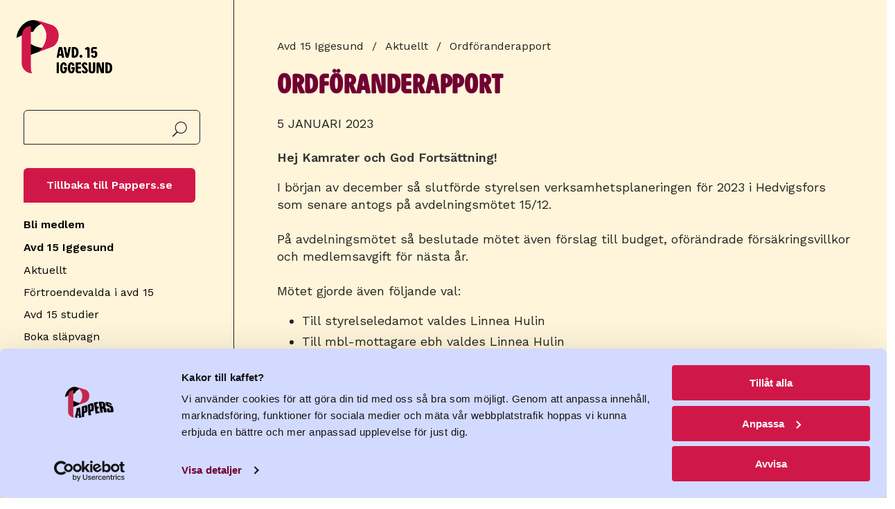

--- FILE ---
content_type: text/html; charset=UTF-8
request_url: https://www.pappers.se/avdelning/15/aktuellt/ordforanderapport-0
body_size: 10691
content:
<!DOCTYPE html>
<html lang="sv" dir="ltr" prefix="og: https://ogp.me/ns#">
  <head>
    <meta charset="utf-8" />
<meta name="description" content="Rapport för december. God Fortsättning!" />
<link rel="canonical" href="https://www.pappers.se/avdelning/15/aktuellt/ordforanderapport-0" />
<meta name="Generator" content="Drupal 10 (https://www.drupal.org)" />
<meta name="MobileOptimized" content="width" />
<meta name="HandheldFriendly" content="true" />
<meta name="viewport" content="width=device-width, initial-scale=1.0" />
<link rel="icon" href="/favicon.ico" type="image/vnd.microsoft.icon" />

    <!-- Google Tag Manager -->
    <script>(function(w,d,s,l,i){w[l]=w[l]||[];w[l].push({'gtm.start':
          new Date().getTime(),event:'gtm.js'});var f=d.getElementsByTagName(s)[0],
          j=d.createElement(s),dl=l!='dataLayer'?'&l='+l:'';j.async=true;j.src=
          'https://www.googletagmanager.com/gtm.js?id='+i+dl;f.parentNode.insertBefore(j,f);
        })(window,document,'script','dataLayer','GTM-MQ648RXK');</script>
    <!-- End Google Tag Manager -->
    <title>Ordföranderapport | Pappers</title>
    <link rel="stylesheet" media="all" href="/sites/default/files/css/css_zgWbm09mm6CIce3V-Y3LcPY2itoyA6BgDrCIJkZr_dQ.css?delta=0&amp;language=sv&amp;theme=pappers&amp;include=eJxFyLENgDAMBMCFEjISeoMJQgZHfhewPWW60-HCu5pj12iYXvIMF9EoA2NosHVzgdWNnOXeTevhT7LwY-rdBNQfcNQgrA" />
<link rel="stylesheet" media="all" href="/sites/default/files/css/css_XsD5Nxo6VpL4y7T1kM0VMTqK0ia5m0haLGvppJs1rvA.css?delta=1&amp;language=sv&amp;theme=pappers&amp;include=eJxFyLENgDAMBMCFEjISeoMJQgZHfhewPWW60-HCu5pj12iYXvIMF9EoA2NosHVzgdWNnOXeTevhT7LwY-rdBNQfcNQgrA" />
<link rel="stylesheet" media="all" href="https://fonts.googleapis.com/css2?family=Work+Sans:ital,wght@0,400;0,600;1,400;1,600&amp;display=swap" />

    
    <link rel="preload" href="/themes/custom/pappers/fonts/PappersSans/PappersSans/Web/PappersSans-Regular.woff2" as="font" type="font/woff2" crossorigin>
    <meta name="format-detection" content="telephone=no">
    <link rel="apple-touch-icon" sizes="180x180" href="/apple-touch-icon.png">
    <link rel="icon" type="image/png" sizes="32x32" href="/favicon-32x32.png">
    <link rel="icon" type="image/png" sizes="16x16" href="/favicon-16x16.png">
    <link rel="manifest" href="/site.webmanifest" crossorigin="use-credentials">
    <meta name="msapplication-TileColor" content="#700032">
    <meta name="theme-color" content="#700032">
    <link rel="alternate" type="application/rss+xml" title="" href="/rss.xml">
  </head>
  <body class="page-node-type-news-local user-logged-out">
    <!-- Google Tag Manager (noscript) -->
    <noscript><iframe src="https://www.googletagmanager.com/ns.html?id=GTM-MQ648RXK"
                      height="0" width="0" style="display:none;visibility:hidden"></iframe></noscript>
    <!-- End Google Tag Manager (noscript) -->
        <a href="#main-content" class="visually-hidden focusable">
      Hoppa till huvudinnehåll
    </a>
    
      <div class="dialog-off-canvas-main-canvas" data-off-canvas-main-canvas>
    <div class="section is-paddingless page-yellow-light">
  <div class="container is-fullhd">
    <div class="columns mx-0 is-mobile is-hidden-widescreen no-print">
      <div class="column mt-4 mobile-header is-hidden-widescreen">
        <a class="is-flex" href="/avdelning/15"><img class="logo is-flex" src="/themes/custom/pappers/section_logo/15.png" width="120" height="80" alt="Avd 15 Iggesund"></a>
      </div>
      <div class="column is-hidden-widescreen px-0 is-narrow">
        <span class="main-menu-button" data-target="navbarMenuHeroA"></span>
      </div>
    </div>
    <div class="columns is-desktop">
      <div class="column menu is-narrow is-hidden-touch is-hidden-desktop-only my-0 pt-5 pr-6">
        <a class="is-flex is-hidden-touch mb-3 is-hidden-desktop-only" href="/avdelning/15"><img class="logo is-flex" src="/themes/custom/pappers/section_logo/15.png" width="120" height="80" alt="Avd 15 Iggesund"></a>
        <div id="search-block-form">
          <form action="/sok" method="get" accept-charset="UTF-8">
            <label for="search-api-fulltext" class="label is-sr-only">Sök</label>
            <input type="text" id="search-api-fulltext" name="search_api_fulltext" value="" size="30" maxlength="128" class="form-search">
            <input type="submit" id="edit-submit-search" value="Sök" class="form-submit">
          </form>
        </div>
        <a href="/" class="button mb-4">Tillbaka till Pappers.se</a>
                  <a href="/medlem/bli-medlem?avdelning=5fa426c1-f8e6-e611-80fd-5065f38bf3a1" class="navbar-item py-1">Bli medlem</a>
                  <div>
    
<div id="block-pappers-union-section-sub-menu">
  
      <a href="/avdelning/15" class="menu-item--active-trail" data-drupal-link-system-path="group/15">Avd 15 Iggesund</a>
    
      
  
  
          <div class="navbar-start">
    
    
            


      <div class="columns is-gapless is-mobile mb-0">
        <div class="column">
            <a href="/avdelning/15/aktuellt" class="navbar-item navbar-item--section py-1 is-active" data-drupal-link-system-path="avdelning/15/aktuellt">Aktuellt</a>
            </div>

            </div>
      <div class="navbar-start ">
                          
  
      
    
                  <a href="/avdelning/15/aktuellt/att-lyfta-dig-sjalv-och-andra-forelasning-och-ljudbocker-av-tomas-gunnarsson" class="visually-hidden navbar-item navbar-item--section py-1" data-drupal-link-system-path="node/4783">&quot;Att lyfta dig själv och andra&quot;. Föreläsning och ljudböcker av Tomas Gunnarsson.</a>
                  
                  <a href="/avdelning/15/aktuellt/atk-val-pappers" class="visually-hidden navbar-item navbar-item--section py-1" data-drupal-link-system-path="node/2652">ATK-val Pappers</a>
                  
                  <a href="/avdelning/15/aktuellt/anmal-dej-till-pappers-introduktionskurs" class="visually-hidden navbar-item navbar-item--section py-1" data-drupal-link-system-path="node/2751">Anmäl dej till Pappers introduktionskurs</a>
                  
                  <a href="/avdelning/15/aktuellt/anmal-dej-till-ungdomskurs" class="visually-hidden navbar-item navbar-item--section py-1" data-drupal-link-system-path="node/2846">Anmäl dej till ungdomskurs</a>
                  
                  <a href="/avdelning/15/aktuellt/arbetsmiljoveckan" class="visually-hidden navbar-item navbar-item--section py-1" data-drupal-link-system-path="node/2633">Arbetsmiljöveckan </a>
                  
                  <a href="/avdelning/15/aktuellt/avdelningsmote-15-december" class="visually-hidden navbar-item navbar-item--section py-1" data-drupal-link-system-path="node/2634">Avdelningsmöte 15 december</a>
                  
                  <a href="/avdelning/15/aktuellt/avtalsrorelsen-2025-ar-i-full-gang" class="visually-hidden navbar-item navbar-item--section py-1" data-drupal-link-system-path="node/4077">Avtalsrörelsen 2025 är i full gång!</a>
                  
                  <a href="/avdelning/15/aktuellt/bussresa-till-riksdagen-den-16-oktober" class="visually-hidden navbar-item navbar-item--section py-1" data-drupal-link-system-path="node/2873">BUSSRESA TILL RIKSDAGEN DEN 16 OKTOBER </a>
                  
                  <a href="/avdelning/15/aktuellt/bonus-i-holmen" class="visually-hidden navbar-item navbar-item--section py-1" data-drupal-link-system-path="node/2674">Bonus i Holmen!</a>
                  
                  <a href="/avdelning/15/aktuellt/buss-till-stockholm-lordag-den-31-augusti" class="visually-hidden navbar-item navbar-item--section py-1" data-drupal-link-system-path="node/3980">Buss till Stockholm lördag den 31 augusti</a>
                  
                  <a href="/avdelning/15/aktuellt/den-1-oktober-borjar-nya-regler-galla-arbetsloshetsforsakringen" class="visually-hidden navbar-item navbar-item--section py-1" data-drupal-link-system-path="node/4831">Den 1 oktober börjar nya regler gälla för arbetslöshetsförsäkringen.</a>
                  
                  <a href="/avdelning/15/aktuellt/den-1-oktober-oppnade-ansokningsperioden-till-stugorna-i-vemdalen-tanndalen" class="visually-hidden navbar-item navbar-item--section py-1" data-drupal-link-system-path="node/4133">Den 1 oktober öppnade ansökningsperioden till stugorna i Vemdalen, Tänndalen och lägenheterna i Åre. </a>
                  
                  <a href="/avdelning/15/aktuellt/extra-avdelningsmote-med-information-kring-turordningsforhandlingarna" class="visually-hidden navbar-item navbar-item--section py-1" data-drupal-link-system-path="node/2951">Extra avdelningsmöte med information kring turordningsförhandlingarna</a>
                  
                  <a href="/avdelning/15/aktuellt/extra-medlemsmote-den-275" class="visually-hidden navbar-item navbar-item--section py-1" data-drupal-link-system-path="node/4633">Extra medlemsmöte den 27/5</a>
                  
                  <a href="/avdelning/15/aktuellt/extrainsatt-avdelningsmote-med-anledning-av-varsel" class="visually-hidden navbar-item navbar-item--section py-1" data-drupal-link-system-path="node/2855">Extrainsatt avdelningsmöte med anledning av varsel</a>
                  
                  <a href="/avdelning/15/aktuellt/fackta-podd-en-podd-av-pappers-15" class="visually-hidden navbar-item navbar-item--section py-1" data-drupal-link-system-path="node/3837">Fack´ta podd - En podd av pappers 15</a>
                  
                  <a href="/avdelning/15/aktuellt/familjedag-i-borgarparken-lordag-den-168" class="visually-hidden navbar-item navbar-item--section py-1" data-drupal-link-system-path="node/4742">Familjedag i Borgarparken lördag den 16/8</a>
                  
                  <a href="/avdelning/15/aktuellt/familjedag-i-borgarparken-lordag-den-178" class="visually-hidden navbar-item navbar-item--section py-1" data-drupal-link-system-path="node/3975">Familjedag i Borgarparken lördag den 17/8</a>
                  
                  <a href="/avdelning/15/aktuellt/forstamajfirande-hudiksvall" class="visually-hidden navbar-item navbar-item--section py-1" data-drupal-link-system-path="node/4621">Förstamajfirande Hudiksvall!</a>
                  
                  <a href="/avdelning/15/aktuellt/gemensam-medlemsutbildning-pappers-sodra-norrland" class="visually-hidden navbar-item navbar-item--section py-1" data-drupal-link-system-path="node/4297">Gemensam medlemsutbildning Pappers södra Norrland</a>
                  
                  <a href="/avdelning/15/aktuellt/glad-midsommar" class="visually-hidden navbar-item navbar-item--section py-1" data-drupal-link-system-path="node/2810">Glad midsommar</a>
                  
                  <a href="/avdelning/15/aktuellt/gratis-nojesresa-till-stockholm" class="visually-hidden navbar-item navbar-item--section py-1" data-drupal-link-system-path="node/2830">Gratis nöjesresa till Stockholm</a>
                  
                  <a href="/avdelning/15/aktuellt/inbjudan-till-arsmote-23-mars" class="visually-hidden navbar-item navbar-item--section py-1" data-drupal-link-system-path="node/2689">Inbjudan till Årsmöte 23 mars</a>
                  
                  <a href="/avdelning/15/aktuellt/info-fran-pagaende-turordningsforhandlingar" class="visually-hidden navbar-item navbar-item--section py-1" data-drupal-link-system-path="node/2946">Info från pågående turordningsförhandlingar</a>
                  
                  <a href="/avdelning/15/aktuellt/info-fran-pagaende-varselforhandlingar" class="visually-hidden navbar-item navbar-item--section py-1" data-drupal-link-system-path="node/2860">Info från pågående varselförhandlingar</a>
                  
                  <a href="/avdelning/15/aktuellt/info-fran-varselforhandlingarna" class="visually-hidden navbar-item navbar-item--section py-1" data-drupal-link-system-path="node/2876">Info från varselförhandlingarna</a>
                  
                  <a href="/avdelning/15/aktuellt/information-fran-forhandlingarna-4-oktober" class="visually-hidden navbar-item navbar-item--section py-1" data-drupal-link-system-path="node/2887">Information från förhandlingarna 4 oktober</a>
                  
                  <a href="/avdelning/15/aktuellt/inledande-turordningsforhandlingar" class="visually-hidden navbar-item navbar-item--section py-1" data-drupal-link-system-path="node/2907">Inledande turordningsförhandlingar</a>
                  
                  <a href="/avdelning/15/aktuellt/julstangd-expedition" class="visually-hidden navbar-item navbar-item--section py-1" data-drupal-link-system-path="node/4306">Julstängd expedition</a>
                  
                  <a href="/avdelning/15/aktuellt/julstangt-pa-expeditionen" class="visually-hidden navbar-item navbar-item--section py-1" data-drupal-link-system-path="node/3110">Julstängt på expeditionen</a>
                  
                  <a href="/avdelning/15/aktuellt/kom-ihag-att-gora-ditt-atk-val" class="visually-hidden navbar-item navbar-item--section py-1" data-drupal-link-system-path="node/3357">Kom ihåg att göra ditt ATK-val</a>
                  
                  <a href="/avdelning/15/aktuellt/krilles-sista-rapport" class="visually-hidden navbar-item navbar-item--section py-1" data-drupal-link-system-path="node/3707">Krilles sista rapport</a>
                  
                  <a href="/avdelning/15/aktuellt/kurstillfalle-medlemsutbildning-steg-1" class="visually-hidden navbar-item navbar-item--section py-1" data-drupal-link-system-path="node/3651">Kurstillfälle: Medlemsutbildning steg 1</a>
                  
                  <a href="/avdelning/15/aktuellt/lokal-lonerevision-klar" class="visually-hidden navbar-item navbar-item--section py-1" data-drupal-link-system-path="node/2794">Lokal lönerevision klar</a>
                  
                  <a href="/avdelning/15/aktuellt/lokala-avtalsforhandlingarna-och-lonerevision-2025" class="visually-hidden navbar-item navbar-item--section py-1" data-drupal-link-system-path="node/4723">Lokala avtalsförhandlingarna och lönerevision 2025</a>
                  
                  <a href="/avdelning/15/aktuellt/loneavdrag-folksamforsakringar-upphor" class="visually-hidden navbar-item navbar-item--section py-1" data-drupal-link-system-path="node/4895">Löneavdrag för folksamförsäkringar upphör</a>
                  
                  <a href="/avdelning/15/aktuellt/loneforhandling-pagar" class="visually-hidden navbar-item navbar-item--section py-1" data-drupal-link-system-path="node/2775">Löneförhandling pågår</a>
                  
                  <a href="/avdelning/15/aktuellt/loneforhandling-pagar-0" class="visually-hidden navbar-item navbar-item--section py-1" data-drupal-link-system-path="node/2776">Löneförhandling pågår</a>
                  
                  <a href="/avdelning/15/aktuellt/medlemsmote-folkets-hus-den-1912-kl-1630" class="visually-hidden navbar-item navbar-item--section py-1" data-drupal-link-system-path="node/4257">Medlemsmöte  Folkets Hus den 19/12 kl 16:30</a>
                  
                  <a href="/avdelning/15/aktuellt/medlemsmote-1811" class="visually-hidden navbar-item navbar-item--section py-1" data-drupal-link-system-path="node/4951">Medlemsmöte 18/11</a>
                  
                  <a href="/avdelning/15/aktuellt/medlemsmote-tisdagen-den-169" class="visually-hidden navbar-item navbar-item--section py-1" data-drupal-link-system-path="node/4782">Medlemsmöte tisdagen den 16/9</a>
                  
                  <a href="/avdelning/15/aktuellt/medlemsmotet-den-275" class="visually-hidden navbar-item navbar-item--section py-1" data-drupal-link-system-path="node/4676">Medlemsmötet den 27/5</a>
                  
                  <a href="/avdelning/15/aktuellt/nomineringar-fran-nomineringsmotet-den-203" class="visually-hidden navbar-item navbar-item--section py-1" data-drupal-link-system-path="node/4542">Nomineringar från nomineringsmötet den 20/3</a>
                  
                  <a href="/avdelning/15/aktuellt/nomineringar-till-medlemsmotet-den-275" class="visually-hidden navbar-item navbar-item--section py-1" data-drupal-link-system-path="node/4651">Nomineringar till medlemsmötet den 27/5</a>
                  
                  <a href="/avdelning/15/aktuellt/nomineringsmote-203" class="visually-hidden navbar-item navbar-item--section py-1" data-drupal-link-system-path="node/4488">Nomineringsmöte 20/3</a>
                  
                  <a href="/avdelning/15/aktuellt/nomineringsmote-23-februari" class="visually-hidden navbar-item navbar-item--section py-1" data-drupal-link-system-path="node/2665">Nomineringsmöte 23 februari</a>
                  
                  <a href="/avdelning/15/aktuellt/nomineringsmote" class="visually-hidden navbar-item navbar-item--section py-1" data-drupal-link-system-path="node/3340">Nomineringsmöte</a>
                  
                  <a href="/avdelning/15/aktuellt/nya-bokningsbara-datum-i-are-och-stockholm" class="visually-hidden navbar-item navbar-item--section py-1" data-drupal-link-system-path="node/4471">Nya bokningsbara datum i Åre och Stockholm</a>
                  
                  <a href="/avdelning/15/aktuellt/nytt-datum-medlemsmotet-i-oktober" class="visually-hidden navbar-item navbar-item--section py-1" data-drupal-link-system-path="node/2861">Nytt datum för medlemsmötet i oktober</a>
                  
                  <a href="/avdelning/15/aktuellt/nytt-poddavsnitt-ute-nu" class="visually-hidden navbar-item navbar-item--section py-1" data-drupal-link-system-path="node/3894">Nytt poddavsnitt ute nu!</a>
                  
                  <a href="/avdelning/15/aktuellt/ordforanderapport-maj" class="visually-hidden navbar-item navbar-item--section py-1" data-drupal-link-system-path="node/2796">Ordföranderapport Maj</a>
                  
                  <a href="/avdelning/15/aktuellt/ordforanderapport-april-maj-2024" class="visually-hidden navbar-item navbar-item--section py-1" data-drupal-link-system-path="node/3819">Ordföranderapport april-maj 2024</a>
                  
                  <a href="/avdelning/15/aktuellt/ordforanderapport-aug-sep" class="visually-hidden navbar-item navbar-item--section py-1" data-drupal-link-system-path="node/2897">Ordföranderapport aug-sep</a>
                  
                  <a href="/avdelning/15/aktuellt/ordforanderapport-augusti" class="visually-hidden navbar-item navbar-item--section py-1" data-drupal-link-system-path="node/4013">Ordföranderapport augusti</a>
                  
                  <a href="/avdelning/15/aktuellt/ordforanderapport-december" class="visually-hidden navbar-item navbar-item--section py-1" data-drupal-link-system-path="node/3193">Ordföranderapport december</a>
                  
                  <a href="/avdelning/15/aktuellt/ordforanderapport-december-0" class="visually-hidden navbar-item navbar-item--section py-1" data-drupal-link-system-path="node/4324">Ordföranderapport december</a>
                  
                  <a href="/avdelning/15/aktuellt/ordforanderapport-oktober-november" class="visually-hidden navbar-item navbar-item--section py-1" data-drupal-link-system-path="node/2981">Ordföranderapport för oktober-november</a>
                  
                  <a href="/avdelning/15/aktuellt/ordforanderapport-januari" class="visually-hidden navbar-item navbar-item--section py-1" data-drupal-link-system-path="node/3444">Ordföranderapport januari</a>
                  
                  <a href="/avdelning/15/aktuellt/ordforanderapport-januari-0" class="visually-hidden navbar-item navbar-item--section py-1" data-drupal-link-system-path="node/4388">Ordföranderapport januari</a>
                  
                  <a href="/avdelning/15/aktuellt/ordforanderapport-juli" class="visually-hidden navbar-item navbar-item--section py-1" data-drupal-link-system-path="node/3974">Ordföranderapport juli</a>
                  
                  <a href="/avdelning/15/aktuellt/ordforanderapport-juni" class="visually-hidden navbar-item navbar-item--section py-1" data-drupal-link-system-path="node/2813">Ordföranderapport juni</a>
                  
                  <a href="/avdelning/15/aktuellt/ordforanderapport-maj-juni" class="visually-hidden navbar-item navbar-item--section py-1" data-drupal-link-system-path="node/3950">Ordföranderapport maj-juni</a>
                  
                  <a href="/node/4265" class="visually-hidden navbar-item navbar-item--section py-1" data-drupal-link-system-path="node/4265">Ordföranderapport november</a>
                  
                  <a href="/avdelning/15/aktuellt/ordforanderapport-oktober" class="visually-hidden navbar-item navbar-item--section py-1" data-drupal-link-system-path="node/4180">Ordföranderapport oktober</a>
                  
                  <a href="/avdelning/15/aktuellt/ordforanderapport" class="visually-hidden navbar-item navbar-item--section py-1" data-drupal-link-system-path="node/2635">Ordföranderapport</a>
                  
                  <a href="/avdelning/15/aktuellt/ordforanderapport-0" class="visually-hidden navbar-item navbar-item--section py-1 is-active" data-drupal-link-system-path="node/2637">Ordföranderapport</a>
                  
                  <a href="/avdelning/15/aktuellt/ordforanderapport-1" class="visually-hidden navbar-item navbar-item--section py-1" data-drupal-link-system-path="node/2672">Ordföranderapport</a>
                  
                  <a href="/avdelning/15/aktuellt/ordforanderapport-2" class="visually-hidden navbar-item navbar-item--section py-1" data-drupal-link-system-path="node/2696">Ordföranderapport</a>
                  
                  <a href="/avdelning/15/aktuellt/ordforanderapport-3" class="visually-hidden navbar-item navbar-item--section py-1" data-drupal-link-system-path="node/2766">Ordföranderapport</a>
                  
                  <a href="/avdelning/15/aktuellt/ordforanderapport-september" class="visually-hidden navbar-item navbar-item--section py-1" data-drupal-link-system-path="node/4149">Ordföranderapport september</a>
                  
                  <a href="/avdelning/15/aktuellt/pappers-bjuder-till-after-work" class="visually-hidden navbar-item navbar-item--section py-1" data-drupal-link-system-path="node/3886">Pappers bjuder in till After Work</a>
                  
                  <a href="/avdelning/15/aktuellt/presentation-av-nya-avdelningsordforanden" class="visually-hidden navbar-item navbar-item--section py-1" data-drupal-link-system-path="node/3818">Presentation av nya avdelningsordföranden</a>
                  
                  <a href="/avdelning/15/aktuellt/pride-hudik-vecka-35-2025" class="visually-hidden navbar-item navbar-item--section py-1" data-drupal-link-system-path="node/4743">Pride Hudik vecka 35 2025</a>
                  
                  <a href="/avdelning/15/aktuellt/pridevecka-i-glada-hudik" class="visually-hidden navbar-item navbar-item--section py-1" data-drupal-link-system-path="node/3989">Pridevecka i Glada Hudik</a>
                  
                  <a href="/avdelning/15/aktuellt/paminnelse-anmalan-skidresa-till-bjornrike" class="visually-hidden navbar-item navbar-item--section py-1" data-drupal-link-system-path="node/4572">Påminnelse anmälan skidresa till Björnrike</a>
                  
                  <a href="/avdelning/15/aktuellt/rapport-fran-styrelsemote-2010" class="visually-hidden navbar-item navbar-item--section py-1" data-drupal-link-system-path="node/4937">Rapport från styrelsemöte 20/10</a>
                  
                  <a href="/avdelning/15/aktuellt/semesterstangt-andra-halvan-i-juli" class="visually-hidden navbar-item navbar-item--section py-1" data-drupal-link-system-path="node/4718">Semesterstängt andra halvan i Juli!</a>
                  
                  <a href="/avdelning/15/aktuellt/semesterstangt-i-juli" class="visually-hidden navbar-item navbar-item--section py-1" data-drupal-link-system-path="node/3949">Semesterstängt i Juli!</a>
                  
                  <a href="/avdelning/15/aktuellt/skidresa-till-bjornrike-lordag-12e-april" class="visually-hidden navbar-item navbar-item--section py-1" data-drupal-link-system-path="node/4460">Skidresa till Björnrike, lördag 12e april!</a>
                  
                  <a href="/avdelning/15/aktuellt/skiftscheman-2026" class="visually-hidden navbar-item navbar-item--section py-1" data-drupal-link-system-path="node/4896">Skiftscheman 2026</a>
                  
                  <a href="/avdelning/15/aktuellt/skyddsombudets-dag-onsdag" class="visually-hidden navbar-item navbar-item--section py-1" data-drupal-link-system-path="node/2903">Skyddsombudets dag onsdag!</a>
                  
                  <a href="/avdelning/15/aktuellt/slapvagn-vinterdack" class="visually-hidden navbar-item navbar-item--section py-1" data-drupal-link-system-path="node/4168">Släpvagn, vinterdäck</a>
                  
                  <a href="/avdelning/15/aktuellt/stockholmsresa-lordag-den-238" class="visually-hidden navbar-item navbar-item--section py-1" data-drupal-link-system-path="node/4744">Stockholmsresa lördag den 23/8</a>
                  
                  <a href="/avdelning/15/aktuellt/sonderkord-slapvagn" class="visually-hidden navbar-item navbar-item--section py-1" data-drupal-link-system-path="node/4861">Sönderkörd släpvagn!</a>
                  
                  <a href="/avdelning/15/aktuellt/tider-kvar-pa-torsdag-personlig-radgivning-med-folksam" class="visually-hidden navbar-item navbar-item--section py-1" data-drupal-link-system-path="node/2739">Tider kvar på torsdag för personlig rådgivning med Folksam</a>
                  
                  <a href="/avdelning/15/aktuellt/tillgangliga-tider-radgivning-med-folksam" class="visually-hidden navbar-item navbar-item--section py-1" data-drupal-link-system-path="node/3636">Tillgängliga tider för rådgivning med Folksam</a>
                  
                  <a href="/avdelning/15/aktuellt/tillgangliga-tider-radgivning-med-folksam-0" class="visually-hidden navbar-item navbar-item--section py-1" data-drupal-link-system-path="node/4136">Tillgängliga tider för rådgivning med Folksam</a>
                  
                  <a href="/avdelning/15/aktuellt/traffa-medlemmar-fran-andra-fack-under-en-utbildning" class="visually-hidden navbar-item navbar-item--section py-1" data-drupal-link-system-path="node/2858">Träffa medlemmar från andra fack under en utbildning</a>
                  
                  <a href="/avdelning/15/aktuellt/tavling" class="visually-hidden navbar-item navbar-item--section py-1" data-drupal-link-system-path="node/4385">Tävling!</a>
                  
                  <a href="/avdelning/15/aktuellt/unga-under-30-och-sommarjobbare-bjuds-till-traff-den-5e-juni" class="visually-hidden navbar-item navbar-item--section py-1" data-drupal-link-system-path="node/3884">Unga under 30 och sommarjobbare bjuds in till träff den 5:e juni</a>
                  
                  <a href="/avdelning/15/aktuellt/uppdatering-slapvagnen" class="visually-hidden navbar-item navbar-item--section py-1" data-drupal-link-system-path="node/4918">Uppdatering släpvagnen</a>
                  
                  <a href="/avdelning/15/aktuellt/utlottning-av-biljetter-till-hudik-delight-och-shirley-clamp" class="visually-hidden navbar-item navbar-item--section py-1" data-drupal-link-system-path="node/2681">Utlottning av biljetter till Hudik Delight och Shirley Clamp</a>
                  
                  <a href="/avdelning/15/aktuellt/vi-bjuder-pa-en-heldag-med-bio-mandagen-den-3-mars" class="visually-hidden navbar-item navbar-item--section py-1" data-drupal-link-system-path="node/4459">Vi bjuder på en heldag med bio måndagen den 3 mars!</a>
                  
                  <a href="/avdelning/15/aktuellt/vi-har-dragit-vinnarna-grattis-till-er" class="visually-hidden navbar-item navbar-item--section py-1" data-drupal-link-system-path="node/4421">Vi har dragit vinnarna – Grattis till er!</a>
                  
                  <a href="/avdelning/15/aktuellt/vinnare-av-biljetter-till-forelasningen-den-309" class="visually-hidden navbar-item navbar-item--section py-1" data-drupal-link-system-path="node/4829">Vinnare av biljetter till föreläsningen den 30/9</a>
                  
                  <a href="/avdelning/15/aktuellt/vinterdack-pa-slapvagnarna" class="visually-hidden navbar-item navbar-item--section py-1" data-drupal-link-system-path="node/4950">Vinterdäck på släpvagnarna!</a>
                  
                  <a href="/avdelning/15/aktuellt/vaga-fraga-forelasning" class="visually-hidden navbar-item navbar-item--section py-1" data-drupal-link-system-path="node/2632">VÅGA FRÅGA - Föreläsning</a>
                  
                  <a href="/avdelning/15/aktuellt/valkommen-pa-facklig-dag-med-grillade-hamburgare-7e-juni" class="visually-hidden navbar-item navbar-item--section py-1" data-drupal-link-system-path="node/2774">Välkommen på facklig dag med grillade hamburgare 7:e juni</a>
                  
                  <a href="/avdelning/15/aktuellt/valkommen-pa-arsmote-pappers-avd-15" class="visually-hidden navbar-item navbar-item--section py-1" data-drupal-link-system-path="node/3502">Välkommen på årsmöte för Pappers avd 15</a>
                  
                  <a href="/avdelning/15/aktuellt/valkommen-till-avdelningsmotet-1912" class="visually-hidden navbar-item navbar-item--section py-1" data-drupal-link-system-path="node/2974">Välkommen till avdelningsmötet 19/12</a>
                  
                  <a href="/avdelning/15/aktuellt/valkommen-till-extra-avdelningsmote" class="visually-hidden navbar-item navbar-item--section py-1" data-drupal-link-system-path="node/2787">Välkommen till extra avdelningsmöte </a>
                  
                  <a href="/avdelning/15/aktuellt/arsmote-pappers-avd-15-2025" class="visually-hidden navbar-item navbar-item--section py-1" data-drupal-link-system-path="node/4574">Årsmöte Pappers avd 15 2025</a>
                  
                  <a href="/avdelning/15/aktuellt/arsmotet-2025" class="visually-hidden navbar-item navbar-item--section py-1" data-drupal-link-system-path="node/4632">Årsmötet 2025</a>
                  
                  <a href="/avdelning/15/aktuellt/arsmotet-den-273" class="visually-hidden navbar-item navbar-item--section py-1" data-drupal-link-system-path="node/3673">Årsmötet den 27/3</a>
                  
                  <a href="/avdelning/15/aktuellt/oppentider-expen-under-semesterperioden" class="visually-hidden navbar-item navbar-item--section py-1" data-drupal-link-system-path="node/2815">Öppentider Expen under semesterperioden</a>
                  
                  <a href="/avdelning/15/aktuellt/se-over-dina-forsakringar-och-planera-din-pension-i-tid" class="visually-hidden navbar-item navbar-item--section py-1" data-drupal-link-system-path="node/4830">📌 Se över dina försäkringar och planera din pension i tid!  </a>
                      </div>
            
            
                  <a href="/avdelning/15/fortroendevalda-i-avd-15" class="navbar-item navbar-item--section py-1" data-drupal-link-system-path="node/2630">Förtroendevalda i avd 15</a>
                  
                  <a href="/avdelning/15/avd-15-studier" class="navbar-item navbar-item--section py-1" data-drupal-link-system-path="node/2639">Avd 15 studier</a>
                  
                  <a href="/avdelning/15/boka-slapvagn" class="navbar-item navbar-item--section py-1" data-drupal-link-system-path="node/4938">Boka släpvagn</a>
                  
                  <a href="/avdelning/15/fackta-podd-en-podd-av-pappers-15" class="navbar-item navbar-item--section py-1" data-drupal-link-system-path="node/3834">Fack´ta Podd</a>
                  
                  <a href="/avdelning/15/boka-tider-folksam-radgivning" class="navbar-item navbar-item--section py-1" data-drupal-link-system-path="node/2732">Boka tider Folksam rådgivning</a>
                  
                  <a href="/avdelning/15/dokument-avd-15" class="navbar-item navbar-item--section py-1" data-drupal-link-system-path="node/2631">Dokument avd 15</a>
                      </div>
    
      

      


  </div>
  </div>

                          <div class="navbar-start">
            <div class="navbar-start">
              <a href="/avdelning/15/uppdrag" class="mypages lock navbar-item navbar-item--section py-1">Alla förtroendevalda</a>
            </div>
          </div>
          <a href="/mina-sidor/login?destination=/avdelning/15/aktuellt/ordforanderapport-0" class="navbar-item py-1">Logga in</a>
              </div>
      <div class="column content no-sidebar" id="main-content">
                        <header>
            
          </header>
        

            <div>
    <div id="block-pappers-breadcrumbs">
  
    
        <nav class="breadcrumb no-print" aria-label="breadcrumbs">
    <h2 id="system-breadcrumb" class="visually-hidden">Länkstig</h2>
    <ul>
                    <li>
          <a href="/avdelning/15">Avd 15 Iggesund</a>
              </li>
                    <li>
          <a href="/avdelning/15/aktuellt">Aktuellt</a>
              </li>
                    <li class="is-active">
          <span>Ordföranderapport</span>
              </li>
        </ul>
  </nav>

  </div>

  </div>

        <div id="block-alert" class="mb-5 no-print">


</div>


                              <div class="highlighted no-print">
                <div>
    <div data-drupal-messages-fallback class="hidden"></div>

  </div>

            </div>
          
            <div>
    <div id="block-pappers-content">
  
    
      
<article>
  
    <h1><span>Ordföranderapport</span>
</h1>
  

  
    <div>
    <div class="my-5 is-uppercase">
      
      
              <span><time datetime="2023-01-05T12:00:00Z">5 januari 2023</time>
</span>
      
    </div>
    
                    <div><p><strong>Hej Kamrater och God Fortsättning!</strong></p>

<p>I början av december så slutförde styrelsen verksamhetsplaneringen för 2023 i Hedvigsfors som senare antogs på avdelningsmötet 15/12.<br>
<br>
På avdelningsmötet så beslutade mötet även förslag till budget, oförändrade försäkringsvillkor och medlemsavgift för nästa år.<br>
<br>
Mötet gjorde även följande val:</p>

<ul>
	<li>Till styrelseledamot valdes Linnea Hulin</li>
	<li>Till mbl-mottagare ebh valdes Linnea Hulin</li>
	<li>Till andre vice mbl-mottagare ebh valdes Mikael Johansson</li>
	<li>Till andre vice mbl-mottagare Km valdes Fredrik Johansson</li>
	<li>Till skyddsombud cellulosa valdes Patrik Nordqvist och Anna Lönnberg</li>
	<li>Till Studiekommitte valdes Fia Stark</li>
	<li>Till Ungkommitten valdes Jesper Lind</li>
</ul>

<p><br>
Mötet beslutade även att ”Bystgruppen” går vidare och genomför köpet av en byst av Matts Jutterström som är planerad att stå inne på expeditionen för en kostnad av 20900.</p>

<p>I december var det även styrelsemöten i alla fonder och stiftelser.<br>
<br>
Holmens styrelse hade strategi och budgetmöte i Hackholmsund utanför Stockholm och Mbr-k hade även årets sista möte på Strandvägen.</p>

<p>Johan Viklund och jag var på en sk ”facklig frukost” med fackliga organisationer i kommunen och bytte erfarenheter.</p>

<p>I förhandlingsväg så har vi haft fortsatta diskussioner kring semesterhantering och lokalavtal, förhandlat gruppchef ebh, organisation ekonomi, supply chain.<br>
Jag hade även en informationsträff kring det nya intranätet gällande facklig inverkan.</p>

<p>Skydds &amp; fabrikskommittemöte, styrelsemöte, förtroendemannaträff och HIQ vågavslut hanns också med.</p>

<p>Johan Viklund och jag gjorde planerade också klart årskalendern för nästa år.<br>
<br>
Under mellandagarna har Ove Lönnqvist och jag träffat så många skiftlag som möjligt på fabriken och haft trevliga och intressanta diskussioner.</p>

<p>KOM IHÅG<br>
VI KOMMER HEM HEL OCH REN</p>

<p>Ordförande<br>
Christer Johansson</p>
</div>
            
  </div>

</article>

  </div>

  </div>


              </div>

                    
    </div>

  </div>

  
  
  <div class="section mt-6 no-print"></div>
  <footer class="footer">
    <div class="section">
      <div class="container">
        <div class="columns">
          <div class="column">
            <p>
              <svg width="220" height="142" viewbox="0 0 896 576" version="1.1" xmlns="http://www.w3.org/2000/svg" xmlns:xlink="http://www.w3.org/1999/xlink">
                <defs>
                  <polygon id="path-pz3ek5-xj5-1" points="2.84217094e-14 0 229.057332 0 229.057332 235.066475 2.84217094e-14 235.066475"></polygon>
                  <polygon id="path-pz3ek5-xj5-3" points="0 0 271.896 0 271.896 370.997 0 370.997"></polygon>
                </defs>
                <g id="Page-1" stroke="none" stroke-width="1" fill="none" fill-rule="evenodd">
                  <g id="Pappers_logotyp_RGB">
                    <path d="M884.508,383.955 C881.786,368.334 875.934,356.442 824.572,341.729 C804.8,336.066 798.495,323.16 798.495,309.371 C798.495,307.236 799.426,305.427 803.195,305.427 C812.709,305.427 820.744,325.634 823.78,333.948 C835.532,334.24 855.753,334.737 868.49,335.073 C855.671,311.08 827.703,283.882 762.751,283.882 C751.924,283.882 746.52,290.958 748.703,301.309 C751.584,314.92 754.459,324.731 757.561,338.295 C760.426,350.83 768.118,358.823 779.734,363.997 C789.126,368.173 808.819,373.864 822.16,380.064 C830.141,383.773 834.085,384.509 835.571,390.301 C839.39,405.18 842.219,419.976 843.659,435.155 C844.07,439.38 842.277,443.537 835.346,443.537 C826.424,443.537 825.332,434.489 824.604,430.597 C823.064,422.359 820.545,408.536 818.492,396.864 C804.665,398.917 783.188,402.413 769.424,404.76 C772.272,424.029 775.779,445.761 779.848,461.184 C781.209,466.359 785.092,472.142 794.029,472.142 C814.794,472.142 832.185,472.078 852.949,472.078 C888.209,472.078 895.349,467.294 895.349,442.814 C895.349,430.156 887.942,403.612 884.508,383.955" id="Fill-1" fill="#FFFFFF"></path>
                    <path d="M681.963,364.57 C679.314,348.148 674.891,320.678 672.48,305.696 C686.214,304.162 691.537,309.951 692.694,314.723 C695.733,327.132 696.853,338.153 698.364,348.32 C699.699,357.3 694.933,364.006 681.963,364.57 Z M731.315,377.883 C731.315,377.883 747.563,370.765 747.563,343.92 C747.563,282.137 697.948,276.064 664.359,276.064 C650.326,276.064 634.681,276.993 617.319,278.154 C628.344,330.464 646.228,431.888 653.796,482.05 C667.203,479.654 684.862,476.933 697.701,475.454 C695.369,451.566 690.351,423.391 687.637,407.222 C705.68,403.916 708.262,410.292 709.759,419.62 C711.809,432.346 715.2,457.418 718.087,473.778 C730.07,473.151 754.216,471.065 768.814,471.418 C766.453,452.105 762.129,427.078 759.535,413.653 C753.084,380.269 731.315,377.883 731.315,377.883 L731.315,377.883 Z" id="Fill-2" fill="#FFFFFF"></path>
                    <path d="M467.73,422.942 C466.569,398.302 464.324,371.077 461.397,346.515 C464.48,345.295 469.76,343.209 471.832,343.209 C482.136,343.209 485.792,363.592 486.786,402.98 C487.203,419.538 484.012,422.765 467.73,422.942 Z M530.868,358.402 C528.114,320.177 515.046,302.255 495.594,302.255 C480.431,302.255 439.427,323.858 416.451,330.928 C422.411,371.306 426.093,423.241 426.093,456.662 C426.093,483.217 431.018,511.45 435.183,531.462 C450.404,527.948 471.507,522.983 483.263,520.239 C476.806,505.664 470.163,476.919 470.163,456.872 L494.554,454.604 C524.629,450.617 536.945,442.727 530.868,358.402 L530.868,358.402 Z" id="Fill-3" fill="#FFFFFF"></path>
                    <g id="Group-7" transform="translate(184.460898, 340.873525)">
                      <mask id="mask-pz3ek5-xj5-2" fill="white">
                        <use xlink:href="#path-pz3ek5-xj5-1"></use>
                      </mask>
                      <g id="Clip-5"></g>
                      <path d="M169.054102,115.049475 C169.394102,98.884475 169.394102,65.759475 167.450102,43.995475 C167.450102,43.995475 171.161102,42.352475 172.688102,41.943475 C174.320102,41.506475 175.747102,41.099475 177.679102,41.099475 C182.424102,41.099475 183.159102,45.999475 183.422102,49.727475 C184.668102,67.385475 184.585102,86.960475 184.585102,105.036475 C184.585102,112.832475 173.677102,115.049475 169.054102,115.049475 Z M195.347102,2.07947501 C175.873102,8.38047501 143.615102,19.013475 121.808102,26.103475 C125.583102,97.816475 122.544102,136.284475 122.544102,177.804475 C122.544102,185.921475 123.350102,206.242475 123.916102,223.046475 C146.392102,217.534475 154.493102,215.908475 169.554102,213.627475 C167.473102,178.689475 167.257102,161.929475 168.455102,146.249475 L188.595102,140.243475 C219.575102,130.761475 228.759102,124.511475 229.050102,86.271475 C229.126102,76.299475 228.598102,64.152475 227.693102,49.205475 C225.934102,20.148475 224.811102,-0.258524993 206.434102,0.00247500724 C203.231102,0.0474750072 199.558102,0.719475007 195.347102,2.07947501 L195.347102,2.07947501 Z" id="Fill-4" fill="#FFFFFF" mask="url(#mask-pz3ek5-xj5-2)"></path>
                      <path d="M67.1141018,167.935475 C62.5941018,167.431475 55.4251018,166.707475 49.9361018,166.132475 C54.3821018,150.170475 57.7341018,128.622475 57.8481018,100.266475 L58.8481018,100.266475 C65.0731018,110.138475 66.0981018,138.519475 67.1141018,167.935475 Z M67.9661018,190.126475 C68.7341018,206.618475 69.9281018,222.005475 72.5211018,233.015475 C82.0321018,233.015475 106.425102,228.381475 117.931102,224.289475 C100.326102,183.214475 103.687102,130.197475 88.9661018,38.124475 C70.7021018,43.760475 43.2431018,52.876475 26.6671018,59.005475 C32.3791018,128.520475 -2.69289816,176.375475 0.166101842,228.945475 C11.8391018,233.110475 41.1671018,235.126475 41.1671018,235.126475 C39.4131018,215.185475 41.1271018,200.996475 44.0691018,188.060475 C51.6331018,188.646475 61.8391018,189.727475 67.9661018,190.126475 L67.9661018,190.126475 Z" id="Fill-6" fill="#FFFFFF" mask="url(#mask-pz3ek5-xj5-2)"></path>
                    </g>
                    <path d="M569.176,317.888 L569.501,317.894 C569.361,318.174 569.25,318.197 569.176,317.888 Z M633.645,454.867 C623.736,456.737 609.73,459.474 603.75,460.63 C601.211,442.366 598.353,423.364 595.399,404.764 C600.815,403.784 613.99,401.269 624.003,399.456 C621.892,387.671 619.713,375.665 617.538,363.807 C608.31,365.401 595.411,367.887 589.505,368.881 C586.304,350.022 583.164,332.496 580.36,317.714 C586.213,316.809 599.238,314.361 608.1,313.067 C606.063,302.273 603.697,288.841 601.907,279.382 C577.74,282.061 544.473,288.341 528.882,292.54 C536.307,323.528 554.387,427.524 563.154,499.966 C578.766,495.038 613.135,489.069 638.35,484.727 C637.082,476.329 635.432,465.551 633.645,454.867 L633.645,454.867 Z" id="Fill-8" fill="#FFFFFF"></path>
                    <g id="Group-12" transform="translate(0.060000, 0.533000)">
                      <mask id="mask-pz3ek5-xj5-4" fill="white">
                        <use xlink:href="#path-pz3ek5-xj5-3"></use>
                      </mask>
                      <g id="Clip-10"></g>
                      <path d="M151.567,255.021 L151.567,370.997 C180.016,360.338 208.468,349.682 236.936,339.062 L237.304,338.624 C245.166,328.937 258.436,314.892 271.896,296.292 C221.035,294.644 164.695,264.352 151.567,255.021 Z" id="Fill-9" fill="#D01848" mask="url(#mask-pz3ek5-xj5-4)"></path>
                      <path d="M177.099,0 C82.855,0 -0.06,104.311 -0.06,191.905 C11.962,184.149 31.58,173.577 56.192,162.608 C62.917,108.508 95.791,66.56 151.567,64.684 L151.567,128.332 C161.131,125.696 170.882,123.254 180.754,121.071 C185.27,105.416 207.38,65.269 261.934,42.694 C232.353,14.716 197.748,0 177.099,0" id="Fill-11" fill="#D01848" mask="url(#mask-pz3ek5-xj5-4)"></path>
                    </g>
                    <path d="M177.159,0.533 C218.693,0.533 316.694,60.044 316.694,167.342 C316.694,257.536 258.144,313.555 237.364,339.157 L236.996,339.595 C238.421,339.226 335.834,303.278 373.273,289.37 C406.237,277.124 447.64,238.457 447.64,163.282 C447.64,85.1 385.6,55.853 377.35,53.283 C288.34,25.556 224.528,0.533 177.159,0.533" id="Fill-13" fill="#FFFFFF"></path>
                    <path d="M54.957,184.377 L54.957,461.36 C54.957,530.011 117.38,569.819 164.627,569.819 C161.96,563.856 151.627,546.711 151.627,491.813 L151.627,65.217 C88.736,67.333 54.957,120.392 54.957,184.377" id="Fill-14" fill="#FFFFFF"></path>
                  </g>
                </g>
              </svg>
            </p>
          </div>
        </div>
        <div class="columns is-multiline is-tablet">
          <div class="column is-half-tablet is-two-fifths-desktop">
            <p>
              <b>Adress</b>
            </p>
            <p>
              Svenska Pappers­industriarbetareförbundet<br>
              Box 1127<br>
              111 81 Stockholm
            </p>

          </div>

          <div class="column is-half-tablet is-one-fifth-desktop">
            <p>
              <b>E-post</b>
            </p>
            <p>
              <a href="mailto:info@pappers.se">info@pappers.se</a>
            </p>
          </div>
          <div class="column is-half-tablet is-one-fifth-desktop">
            <p>
              <b>Telefon</b>
            </p>
            <p>
              <a href="tel:+4687966100">08-796 61 00</a>
            </p>
          </div>
          <div class="column is-half-tablet is-one-fifth-desktop">
            <p>
              <b>Bankgironummer</b>
            </p>
            <p>
              För medlemsavgift<br>
              5569-0036
            </p>
          </div>
        </div>
      </div>

      <div class="columns is-centered">
        <div class="column has-text-centered mt-6 producer">
          Webbplatsen är utvecklad med öppen källkod och innehållshanteringssystemet
          <a href="https://www.drupal.org/">Drupal</a>. Producerad av
          <a href="https://www.happiness.se/">Happiness Webbyrå</a>.
        </div>
      </div>

    </div>
  </footer>

</div>

  </div>

    
    <script type="application/json" data-drupal-selector="drupal-settings-json">{"path":{"baseUrl":"\/","pathPrefix":"","currentPath":"node\/2637","currentPathIsAdmin":false,"isFront":false,"currentLanguage":"sv"},"pluralDelimiter":"\u0003","suppressDeprecationErrors":true,"ajaxPageState":{"libraries":"eJxdy0sOgCAMRdENgSyJFCj4QR5pGejudaTG2c1JLq10-ApKLI7ensYsCIHFxI3TMiCeYoSkBc09NWVBG9yS6dQ7i7pSEajaqPqn9SNAqWzz_arRUwfvLpDyBRUPNn4","theme":"pappers","theme_token":null},"ajaxTrustedUrl":[],"ajaxLoader":{"markup":"\n      \u003Csvg class=\u0022ajax-throbber ajax-throbber--pappers\u0022 xmlns=\u0022http:\/\/www.w3.org\/2000\/svg\u0022 xmlns:xlink=\u0022http:\/\/www.w3.org\/1999\/xlink\u0022 style=\u0022margin:auto;display:block;\u0022 width=\u0022200px\u0022 height=\u0022200px\u0022 viewBox=\u00220 0 100 100\u0022 preserveAspectRatio=\u0022xMidYMid\u0022\u003E\n        \u003Cg transform=\u0022rotate(0 50 50)\u0022\u003E\n          \u003Crect x=\u002247\u0022 y=\u002224\u0022 rx=\u00223\u0022 ry=\u00226\u0022 width=\u00226\u0022 height=\u002212\u0022 fill=\u0022#a9151e\u0022\u003E\n            \u003Canimate attributeName=\u0022opacity\u0022 values=\u00221;0\u0022 keyTimes=\u00220;1\u0022 dur=\u00221s\u0022 begin=\u0022-0.9166666666666666s\u0022 repeatCount=\u0022indefinite\u0022\u003E\u003C\/animate\u003E\n          \u003C\/rect\u003E\n        \u003C\/g\u003E\u003Cg transform=\u0022rotate(30 50 50)\u0022\u003E\n          \u003Crect x=\u002247\u0022 y=\u002224\u0022 rx=\u00223\u0022 ry=\u00226\u0022 width=\u00226\u0022 height=\u002212\u0022 fill=\u0022#a9151e\u0022\u003E\n            \u003Canimate attributeName=\u0022opacity\u0022 values=\u00221;0\u0022 keyTimes=\u00220;1\u0022 dur=\u00221s\u0022 begin=\u0022-0.8333333333333334s\u0022 repeatCount=\u0022indefinite\u0022\u003E\u003C\/animate\u003E\n          \u003C\/rect\u003E\n        \u003C\/g\u003E\u003Cg transform=\u0022rotate(60 50 50)\u0022\u003E\n          \u003Crect x=\u002247\u0022 y=\u002224\u0022 rx=\u00223\u0022 ry=\u00226\u0022 width=\u00226\u0022 height=\u002212\u0022 fill=\u0022#a9151e\u0022\u003E\n            \u003Canimate attributeName=\u0022opacity\u0022 values=\u00221;0\u0022 keyTimes=\u00220;1\u0022 dur=\u00221s\u0022 begin=\u0022-0.75s\u0022 repeatCount=\u0022indefinite\u0022\u003E\u003C\/animate\u003E\n          \u003C\/rect\u003E\n        \u003C\/g\u003E\u003Cg transform=\u0022rotate(90 50 50)\u0022\u003E\n          \u003Crect x=\u002247\u0022 y=\u002224\u0022 rx=\u00223\u0022 ry=\u00226\u0022 width=\u00226\u0022 height=\u002212\u0022 fill=\u0022#a9151e\u0022\u003E\n            \u003Canimate attributeName=\u0022opacity\u0022 values=\u00221;0\u0022 keyTimes=\u00220;1\u0022 dur=\u00221s\u0022 begin=\u0022-0.6666666666666666s\u0022 repeatCount=\u0022indefinite\u0022\u003E\u003C\/animate\u003E\n          \u003C\/rect\u003E\n        \u003C\/g\u003E\u003Cg transform=\u0022rotate(120 50 50)\u0022\u003E\n          \u003Crect x=\u002247\u0022 y=\u002224\u0022 rx=\u00223\u0022 ry=\u00226\u0022 width=\u00226\u0022 height=\u002212\u0022 fill=\u0022#a9151e\u0022\u003E\n            \u003Canimate attributeName=\u0022opacity\u0022 values=\u00221;0\u0022 keyTimes=\u00220;1\u0022 dur=\u00221s\u0022 begin=\u0022-0.5833333333333334s\u0022 repeatCount=\u0022indefinite\u0022\u003E\u003C\/animate\u003E\n          \u003C\/rect\u003E\n        \u003C\/g\u003E\u003Cg transform=\u0022rotate(150 50 50)\u0022\u003E\n          \u003Crect x=\u002247\u0022 y=\u002224\u0022 rx=\u00223\u0022 ry=\u00226\u0022 width=\u00226\u0022 height=\u002212\u0022 fill=\u0022#a9151e\u0022\u003E\n            \u003Canimate attributeName=\u0022opacity\u0022 values=\u00221;0\u0022 keyTimes=\u00220;1\u0022 dur=\u00221s\u0022 begin=\u0022-0.5s\u0022 repeatCount=\u0022indefinite\u0022\u003E\u003C\/animate\u003E\n          \u003C\/rect\u003E\n        \u003C\/g\u003E\u003Cg transform=\u0022rotate(180 50 50)\u0022\u003E\n          \u003Crect x=\u002247\u0022 y=\u002224\u0022 rx=\u00223\u0022 ry=\u00226\u0022 width=\u00226\u0022 height=\u002212\u0022 fill=\u0022#a9151e\u0022\u003E\n            \u003Canimate attributeName=\u0022opacity\u0022 values=\u00221;0\u0022 keyTimes=\u00220;1\u0022 dur=\u00221s\u0022 begin=\u0022-0.4166666666666667s\u0022 repeatCount=\u0022indefinite\u0022\u003E\u003C\/animate\u003E\n          \u003C\/rect\u003E\n        \u003C\/g\u003E\u003Cg transform=\u0022rotate(210 50 50)\u0022\u003E\n          \u003Crect x=\u002247\u0022 y=\u002224\u0022 rx=\u00223\u0022 ry=\u00226\u0022 width=\u00226\u0022 height=\u002212\u0022 fill=\u0022#a9151e\u0022\u003E\n            \u003Canimate attributeName=\u0022opacity\u0022 values=\u00221;0\u0022 keyTimes=\u00220;1\u0022 dur=\u00221s\u0022 begin=\u0022-0.3333333333333333s\u0022 repeatCount=\u0022indefinite\u0022\u003E\u003C\/animate\u003E\n          \u003C\/rect\u003E\n        \u003C\/g\u003E\u003Cg transform=\u0022rotate(240 50 50)\u0022\u003E\n          \u003Crect x=\u002247\u0022 y=\u002224\u0022 rx=\u00223\u0022 ry=\u00226\u0022 width=\u00226\u0022 height=\u002212\u0022 fill=\u0022#a9151e\u0022\u003E\n            \u003Canimate attributeName=\u0022opacity\u0022 values=\u00221;0\u0022 keyTimes=\u00220;1\u0022 dur=\u00221s\u0022 begin=\u0022-0.25s\u0022 repeatCount=\u0022indefinite\u0022\u003E\u003C\/animate\u003E\n          \u003C\/rect\u003E\n        \u003C\/g\u003E\u003Cg transform=\u0022rotate(270 50 50)\u0022\u003E\n          \u003Crect x=\u002247\u0022 y=\u002224\u0022 rx=\u00223\u0022 ry=\u00226\u0022 width=\u00226\u0022 height=\u002212\u0022 fill=\u0022#a9151e\u0022\u003E\n            \u003Canimate attributeName=\u0022opacity\u0022 values=\u00221;0\u0022 keyTimes=\u00220;1\u0022 dur=\u00221s\u0022 begin=\u0022-0.16666666666666666s\u0022 repeatCount=\u0022indefinite\u0022\u003E\u003C\/animate\u003E\n          \u003C\/rect\u003E\n        \u003C\/g\u003E\u003Cg transform=\u0022rotate(300 50 50)\u0022\u003E\n          \u003Crect x=\u002247\u0022 y=\u002224\u0022 rx=\u00223\u0022 ry=\u00226\u0022 width=\u00226\u0022 height=\u002212\u0022 fill=\u0022#a9151e\u0022\u003E\n            \u003Canimate attributeName=\u0022opacity\u0022 values=\u00221;0\u0022 keyTimes=\u00220;1\u0022 dur=\u00221s\u0022 begin=\u0022-0.08333333333333333s\u0022 repeatCount=\u0022indefinite\u0022\u003E\u003C\/animate\u003E\n          \u003C\/rect\u003E\n        \u003C\/g\u003E\u003Cg transform=\u0022rotate(330 50 50)\u0022\u003E\n          \u003Crect x=\u002247\u0022 y=\u002224\u0022 rx=\u00223\u0022 ry=\u00226\u0022 width=\u00226\u0022 height=\u002212\u0022 fill=\u0022#a9151e\u0022\u003E\n            \u003Canimate attributeName=\u0022opacity\u0022 values=\u00221;0\u0022 keyTimes=\u00220;1\u0022 dur=\u00221s\u0022 begin=\u00220s\u0022 repeatCount=\u0022indefinite\u0022\u003E\u003C\/animate\u003E\n          \u003C\/rect\u003E\n        \u003C\/g\u003E\n      \u003C\/svg\u003E\n      \u003Cdiv class=\u0022ajax-throbber-message\u0022\u003ELaddar...\u003C\/div\u003E","hideAjaxMessage":false,"alwaysFullscreen":true,"throbberPosition":"body"},"ckeditorAccordion":{"accordionStyle":{"collapseAll":1,"keepRowsOpen":0,"animateAccordionOpenAndClose":1,"openTabsWithHash":1,"allowHtmlInTitles":0}},"user":{"uid":0,"permissionsHash":"46066de13d06fb477aa34514b203cb8ce31e1006ec8d81b98a49ba3cbfd6c238"}}</script>
<script src="/sites/default/files/js/js_m3yyB7zEeco6_bDOqe3ZyCGkw1mKC_ODrZRPV7jgMxg.js?scope=footer&amp;delta=0&amp;language=sv&amp;theme=pappers&amp;include=eJxFxjkSgCAQBMAPITyJGthVOYqlBgKfb6YdNSqe2A2iDPjv901LSelyUynbGJGzUYqN8M2ftLF1iJuYU7nC1S2hH3W9BQ4ifA"></script>
<script src="/modules/contrib/ckeditor_accordion/js/accordion.frontend.min.js?t4890n"></script>
<script src="/sites/default/files/js/js_0a-ueOvSZ1DubnrQXRokwmfJ8IRS2EmaH4iGt-N3Klo.js?scope=footer&amp;delta=2&amp;language=sv&amp;theme=pappers&amp;include=eJxFxjkSgCAQBMAPITyJGthVOYqlBgKfb6YdNSqe2A2iDPjv901LSelyUynbGJGzUYqN8M2ftLF1iJuYU7nC1S2hH3W9BQ4ifA"></script>

  </body>
</html>

--- FILE ---
content_type: text/css
request_url: https://www.pappers.se/sites/default/files/css/css_XsD5Nxo6VpL4y7T1kM0VMTqK0ia5m0haLGvppJs1rvA.css?delta=1&language=sv&theme=pappers&include=eJxFyLENgDAMBMCFEjISeoMJQgZHfhewPWW60-HCu5pj12iYXvIMF9EoA2NosHVzgdWNnOXeTevhT7LwY-rdBNQfcNQgrA
body_size: 57939
content:
/* @license GPL-2.0-or-later https://www.drupal.org/licensing/faq */
@-webkit-keyframes spinAround{from{-webkit-transform:rotate(0deg);transform:rotate(0deg)}to{-webkit-transform:rotate(359deg);transform:rotate(359deg)}}@keyframes spinAround{from{-webkit-transform:rotate(0deg);transform:rotate(0deg)}to{-webkit-transform:rotate(359deg);transform:rotate(359deg)}}.is-unselectable,.tabs,.pagination-previous,.pagination-next,.pagination-link,.pagination-ellipsis,.breadcrumb,.file,.button,.modal-close,.delete{-webkit-touch-callout:none;-webkit-user-select:none;-moz-user-select:none;-ms-user-select:none;user-select:none}.navbar-link:not(.is-arrowless)::after,.select:not(.is-multiple):not(.is-loading)::after{border:3px solid rgba(0,0,0,0);border-radius:2px;border-right:0;border-top:0;content:" ";display:block;height:.625em;margin-top:-0.4375em;pointer-events:none;position:absolute;top:50%;-webkit-transform:rotate(-45deg);transform:rotate(-45deg);-webkit-transform-origin:center;transform-origin:center;width:.625em}.tabs:not(:last-child),.pagination:not(:last-child),.message:not(:last-child),.level:not(:last-child),.breadcrumb:not(:last-child),.highlight:not(:last-child),.block:not(:last-child),.title:not(:last-child),.subtitle:not(:last-child),.table-container:not(:last-child),.table:not(:last-child),.progress:not(:last-child),.notification:not(:last-child),.content:not(:last-child),.box:not(:last-child){margin-bottom:1.5rem}.modal-close,.delete{-moz-appearance:none;-webkit-appearance:none;background-color:rgba(0,0,0,.2);border:none;border-radius:290486px;cursor:pointer;pointer-events:auto;display:inline-block;-webkit-box-flex:0;-ms-flex-positive:0;flex-grow:0;-ms-flex-negative:0;flex-shrink:0;font-size:0;height:20px;max-height:20px;max-width:20px;min-height:20px;min-width:20px;outline:none;position:relative;vertical-align:top;width:20px}.modal-close::before,.delete::before,.modal-close::after,.delete::after{background-color:#fff;content:"";display:block;left:50%;position:absolute;top:50%;-webkit-transform:translateX(-50%) translateY(-50%) rotate(45deg);transform:translateX(-50%) translateY(-50%) rotate(45deg);-webkit-transform-origin:center center;transform-origin:center center}.modal-close::before,.delete::before{height:2px;width:50%}.modal-close::after,.delete::after{height:50%;width:2px}.modal-close:hover,.delete:hover,.modal-close:focus,.delete:focus{background-color:rgba(0,0,0,.3)}.modal-close:active,.delete:active{background-color:rgba(0,0,0,.4)}.is-small.modal-close,.is-small.delete{height:16px;max-height:16px;max-width:16px;min-height:16px;min-width:16px;width:16px}.is-medium.modal-close,.is-medium.delete{height:24px;max-height:24px;max-width:24px;min-height:24px;min-width:24px;width:24px}.is-large.modal-close,.is-large.delete{height:32px;max-height:32px;max-width:32px;min-height:32px;min-width:32px;width:32px}.control.is-loading::after,.select.is-loading::after,.loader,.button.is-loading::after{-webkit-animation:spinAround 500ms infinite linear;animation:spinAround 500ms infinite linear;border:2px solid #dbdbdb;border-radius:290486px;border-right-color:rgba(0,0,0,0);border-top-color:rgba(0,0,0,0);content:"";display:block;height:1em;position:relative;width:1em}.is-overlay,.modal-background,.modal,.image.is-square img,.image.is-square .has-ratio,.image.is-1by1 img,.image.is-1by1 .has-ratio,.image.is-5by4 img,.image.is-5by4 .has-ratio,.image.is-4by3 img,.image.is-4by3 .has-ratio,.image.is-3by2 img,.image.is-3by2 .has-ratio,.image.is-5by3 img,.image.is-5by3 .has-ratio,.image.is-16by9 img,.image.is-16by9 .has-ratio,.image.is-2by1 img,.image.is-2by1 .has-ratio,.image.is-3by1 img,.image.is-3by1 .has-ratio,.image.is-4by5 img,.image.is-4by5 .has-ratio,.image.is-3by4 img,.image.is-3by4 .has-ratio,.image.is-2by3 img,.image.is-2by3 .has-ratio,.image.is-3by5 img,.image.is-3by5 .has-ratio,.image.is-9by16 img,.image.is-9by16 .has-ratio,.image.is-1by2 img,.image.is-1by2 .has-ratio,.image.is-1by3 img,.image.is-1by3 .has-ratio{bottom:0;left:0;position:absolute;right:0;top:0}.pagination-previous,.pagination-next,.pagination-link,.pagination-ellipsis,.file-cta,.file-name,.select select,.textarea,.input,.button{-moz-appearance:none;-webkit-appearance:none;-webkit-box-align:center;-ms-flex-align:center;align-items:center;border:1px solid rgba(0,0,0,0);border-radius:4px;-webkit-box-shadow:none;box-shadow:none;display:-webkit-inline-box;display:-ms-inline-flexbox;display:inline-flex;font-size:1rem;height:2.5em;-webkit-box-pack:start;-ms-flex-pack:start;justify-content:flex-start;line-height:1.5;padding-bottom:calc(0.5em - 1px);padding-left:calc(0.75em - 1px);padding-right:calc(0.75em - 1px);padding-top:calc(0.5em - 1px);position:relative;vertical-align:top}.pagination-previous:focus,.pagination-next:focus,.pagination-link:focus,.pagination-ellipsis:focus,.file-cta:focus,.file-name:focus,.select select:focus,.textarea:focus,.input:focus,.button:focus,.is-focused.pagination-previous,.is-focused.pagination-next,.is-focused.pagination-link,.is-focused.pagination-ellipsis,.is-focused.file-cta,.is-focused.file-name,.select select.is-focused,.is-focused.textarea,.is-focused.input,.is-focused.button,.pagination-previous:active,.pagination-next:active,.pagination-link:active,.pagination-ellipsis:active,.file-cta:active,.file-name:active,.select select:active,.textarea:active,.input:active,.button:active,.is-active.pagination-previous,.is-active.pagination-next,.is-active.pagination-link,.is-active.pagination-ellipsis,.is-active.file-cta,.is-active.file-name,.select select.is-active,.is-active.textarea,.is-active.input,.is-active.button{outline:none}[disabled].pagination-previous,[disabled].pagination-next,[disabled].pagination-link,[disabled].pagination-ellipsis,[disabled].file-cta,[disabled].file-name,.select select[disabled],[disabled].textarea,[disabled].input,[disabled].button,fieldset[disabled] .pagination-previous,fieldset[disabled] .pagination-next,fieldset[disabled] .pagination-link,fieldset[disabled] .pagination-ellipsis,fieldset[disabled] .file-cta,fieldset[disabled] .file-name,fieldset[disabled] .select select,.select fieldset[disabled] select,fieldset[disabled] .textarea,fieldset[disabled] .input,fieldset[disabled] .button{cursor:not-allowed}html,body,p,ol,ul,li,dl,dt,dd,blockquote,figure,fieldset,legend,textarea,pre,iframe,hr,h1,h2,h3,h4,h5,h6{margin:0;padding:0}h1,h2,h3,h4,h5,h6{font-size:100%;font-weight:normal}ul{list-style:none}button,input,select,textarea{margin:0}html{-webkit-box-sizing:border-box;box-sizing:border-box}*,*::before,*::after{-webkit-box-sizing:inherit;box-sizing:inherit}img,video{height:auto;max-width:100%}iframe{border:0}table{border-collapse:collapse;border-spacing:0}td,th{padding:0}td:not([align]),th:not([align]){text-align:inherit}html{background-color:#fff;font-size:16px;-moz-osx-font-smoothing:grayscale;-webkit-font-smoothing:antialiased;min-width:300px;overflow-x:hidden;overflow-y:scroll;text-rendering:optimizeLegibility;-ms-text-size-adjust:100%;text-size-adjust:100%}article,aside,figure,footer,header,hgroup,section{display:block}body,button,input,optgroup,select,textarea{font-family:"Work Sans",sans-serif}code,pre{-moz-osx-font-smoothing:auto;-webkit-font-smoothing:auto;font-family:monospace}body{color:#222;font-size:1.1em;font-weight:400;line-height:1.5}a{color:#222;cursor:pointer;text-decoration:none}a strong{color:currentColor}a:hover{color:#363636}code{background-color:#f5f5f5;color:#da1039;font-size:.875em;font-weight:normal;padding:.25em .5em .25em}hr{background-color:#f5f5f5;border:none;display:block;height:2px;margin:1.5rem 0}img{height:auto;max-width:100%}input[type=checkbox],input[type=radio]{vertical-align:baseline}small{font-size:.875em}span{font-style:inherit;font-weight:inherit}strong{color:#363636;font-weight:600}fieldset{border:none}pre{-webkit-overflow-scrolling:touch;background-color:#f5f5f5;color:#222;font-size:.875em;overflow-x:auto;padding:1.25rem 1.5rem;white-space:pre;word-wrap:normal}pre code{background-color:rgba(0,0,0,0);color:currentColor;font-size:1em;padding:0}table td,table th{vertical-align:top}table td:not([align]),table th:not([align]){text-align:inherit}table th{color:#363636}.box{background-color:#fff;border-radius:6px;-webkit-box-shadow:0 .5em 1em -0.125em rgba(0,0,0,.1),0 0px 0 1px rgba(0,0,0,.02);box-shadow:0 .5em 1em -0.125em rgba(0,0,0,.1),0 0px 0 1px rgba(0,0,0,.02);color:#222;display:block;padding:1.25rem}a.box:hover,a.box:focus{-webkit-box-shadow:0 .5em 1em -0.125em rgba(0,0,0,.1),0 0 0 1px #222;box-shadow:0 .5em 1em -0.125em rgba(0,0,0,.1),0 0 0 1px #222}a.box:active{-webkit-box-shadow:inset 0 1px 2px rgba(0,0,0,.2),0 0 0 1px #222;box-shadow:inset 0 1px 2px rgba(0,0,0,.2),0 0 0 1px #222}.button{background-color:#fff;border-color:#222;border-width:1px;color:#363636;cursor:pointer;-webkit-box-pack:center;-ms-flex-pack:center;justify-content:center;padding-bottom:calc(0.5em - 1px);padding-left:1em;padding-right:1em;padding-top:calc(0.5em - 1px);text-align:center;white-space:nowrap}.button strong{color:inherit}.button .icon,.button .icon.is-small,.button .icon.is-medium,.button .icon.is-large{height:1.5em;width:1.5em}.button .icon:first-child:not(:last-child){margin-left:calc(-0.5em - 1px);margin-right:.25em}.button .icon:last-child:not(:first-child){margin-left:.25em;margin-right:calc(-0.5em - 1px)}.button .icon:first-child:last-child{margin-left:calc(-0.5em - 1px);margin-right:calc(-0.5em - 1px)}.button:hover,.button.is-hovered{border-color:#fefaf7;color:#363636}.button:focus,.button.is-focused{border-color:#3273dc;color:#363636}.button:focus:not(:active),.button.is-focused:not(:active){-webkit-box-shadow:0 0 0 .125em rgba(34,34,34,.25);box-shadow:0 0 0 .125em rgba(34,34,34,.25)}.button:active,.button.is-active{border-color:#666;color:#363636}.button.is-text{background-color:rgba(0,0,0,0);border-color:rgba(0,0,0,0);color:#222;text-decoration:underline}.button.is-text:hover,.button.is-text.is-hovered,.button.is-text:focus,.button.is-text.is-focused{background-color:#f5f5f5;color:#363636}.button.is-text:active,.button.is-text.is-active{background-color:#e8e8e8;color:#363636}.button.is-text[disabled],fieldset[disabled] .button.is-text{background-color:rgba(0,0,0,0);border-color:rgba(0,0,0,0);-webkit-box-shadow:none;box-shadow:none}.button.is-white{background-color:#fff;border-color:rgba(0,0,0,0);color:#000}.button.is-white:hover,.button.is-white.is-hovered{background-color:#f9f9f9;border-color:rgba(0,0,0,0);color:#000}.button.is-white:focus,.button.is-white.is-focused{border-color:rgba(0,0,0,0);color:#000}.button.is-white:focus:not(:active),.button.is-white.is-focused:not(:active){-webkit-box-shadow:0 0 0 .125em rgba(255,255,255,.25);box-shadow:0 0 0 .125em rgba(255,255,255,.25)}.button.is-white:active,.button.is-white.is-active{background-color:#f2f2f2;border-color:rgba(0,0,0,0);color:#000}.button.is-white[disabled],fieldset[disabled] .button.is-white{background-color:#fff;border-color:rgba(0,0,0,0);-webkit-box-shadow:none;box-shadow:none}.button.is-white.is-inverted{background-color:#000;color:#fff}.button.is-white.is-inverted:hover,.button.is-white.is-inverted.is-hovered{background-color:#000}.button.is-white.is-inverted[disabled],fieldset[disabled] .button.is-white.is-inverted{background-color:#000;border-color:rgba(0,0,0,0);-webkit-box-shadow:none;box-shadow:none;color:#fff}.button.is-white.is-loading::after{border-color:rgba(0,0,0,0) rgba(0,0,0,0) #000 #000 !important}.button.is-white.is-outlined{background-color:rgba(0,0,0,0);border-color:#fff;color:#fff}.button.is-white.is-outlined:hover,.button.is-white.is-outlined.is-hovered,.button.is-white.is-outlined:focus,.button.is-white.is-outlined.is-focused{background-color:#fff;border-color:#fff;color:#000}.button.is-white.is-outlined.is-loading::after{border-color:rgba(0,0,0,0) rgba(0,0,0,0) #fff #fff !important}.button.is-white.is-outlined.is-loading:hover::after,.button.is-white.is-outlined.is-loading.is-hovered::after,.button.is-white.is-outlined.is-loading:focus::after,.button.is-white.is-outlined.is-loading.is-focused::after{border-color:rgba(0,0,0,0) rgba(0,0,0,0) #000 #000 !important}.button.is-white.is-outlined[disabled],fieldset[disabled] .button.is-white.is-outlined{background-color:rgba(0,0,0,0);border-color:#fff;-webkit-box-shadow:none;box-shadow:none;color:#fff}.button.is-white.is-inverted.is-outlined{background-color:rgba(0,0,0,0);border-color:#000;color:#000}.button.is-white.is-inverted.is-outlined:hover,.button.is-white.is-inverted.is-outlined.is-hovered,.button.is-white.is-inverted.is-outlined:focus,.button.is-white.is-inverted.is-outlined.is-focused{background-color:#000;color:#fff}.button.is-white.is-inverted.is-outlined.is-loading:hover::after,.button.is-white.is-inverted.is-outlined.is-loading.is-hovered::after,.button.is-white.is-inverted.is-outlined.is-loading:focus::after,.button.is-white.is-inverted.is-outlined.is-loading.is-focused::after{border-color:rgba(0,0,0,0) rgba(0,0,0,0) #fff #fff !important}.button.is-white.is-inverted.is-outlined[disabled],fieldset[disabled] .button.is-white.is-inverted.is-outlined{background-color:rgba(0,0,0,0);border-color:#000;-webkit-box-shadow:none;box-shadow:none;color:#000}.button.is-black{background-color:#000;border-color:rgba(0,0,0,0);color:#fff}.button.is-black:hover,.button.is-black.is-hovered{background-color:#000;border-color:rgba(0,0,0,0);color:#fff}.button.is-black:focus,.button.is-black.is-focused{border-color:rgba(0,0,0,0);color:#fff}.button.is-black:focus:not(:active),.button.is-black.is-focused:not(:active){-webkit-box-shadow:0 0 0 .125em rgba(0,0,0,.25);box-shadow:0 0 0 .125em rgba(0,0,0,.25)}.button.is-black:active,.button.is-black.is-active{background-color:#000;border-color:rgba(0,0,0,0);color:#fff}.button.is-black[disabled],fieldset[disabled] .button.is-black{background-color:#000;border-color:rgba(0,0,0,0);-webkit-box-shadow:none;box-shadow:none}.button.is-black.is-inverted{background-color:#fff;color:#000}.button.is-black.is-inverted:hover,.button.is-black.is-inverted.is-hovered{background-color:#f2f2f2}.button.is-black.is-inverted[disabled],fieldset[disabled] .button.is-black.is-inverted{background-color:#fff;border-color:rgba(0,0,0,0);-webkit-box-shadow:none;box-shadow:none;color:#000}.button.is-black.is-loading::after{border-color:rgba(0,0,0,0) rgba(0,0,0,0) #fff #fff !important}.button.is-black.is-outlined{background-color:rgba(0,0,0,0);border-color:#000;color:#000}.button.is-black.is-outlined:hover,.button.is-black.is-outlined.is-hovered,.button.is-black.is-outlined:focus,.button.is-black.is-outlined.is-focused{background-color:#000;border-color:#000;color:#fff}.button.is-black.is-outlined.is-loading::after{border-color:rgba(0,0,0,0) rgba(0,0,0,0) #000 #000 !important}.button.is-black.is-outlined.is-loading:hover::after,.button.is-black.is-outlined.is-loading.is-hovered::after,.button.is-black.is-outlined.is-loading:focus::after,.button.is-black.is-outlined.is-loading.is-focused::after{border-color:rgba(0,0,0,0) rgba(0,0,0,0) #fff #fff !important}.button.is-black.is-outlined[disabled],fieldset[disabled] .button.is-black.is-outlined{background-color:rgba(0,0,0,0);border-color:#000;-webkit-box-shadow:none;box-shadow:none;color:#000}.button.is-black.is-inverted.is-outlined{background-color:rgba(0,0,0,0);border-color:#fff;color:#fff}.button.is-black.is-inverted.is-outlined:hover,.button.is-black.is-inverted.is-outlined.is-hovered,.button.is-black.is-inverted.is-outlined:focus,.button.is-black.is-inverted.is-outlined.is-focused{background-color:#fff;color:#000}.button.is-black.is-inverted.is-outlined.is-loading:hover::after,.button.is-black.is-inverted.is-outlined.is-loading.is-hovered::after,.button.is-black.is-inverted.is-outlined.is-loading:focus::after,.button.is-black.is-inverted.is-outlined.is-loading.is-focused::after{border-color:rgba(0,0,0,0) rgba(0,0,0,0) #000 #000 !important}.button.is-black.is-inverted.is-outlined[disabled],fieldset[disabled] .button.is-black.is-inverted.is-outlined{background-color:rgba(0,0,0,0);border-color:#fff;-webkit-box-shadow:none;box-shadow:none;color:#fff}.button.is-light{background-color:#f5f5f5;border-color:rgba(0,0,0,0);color:rgba(0,0,0,.7)}.button.is-light:hover,.button.is-light.is-hovered{background-color:#eee;border-color:rgba(0,0,0,0);color:rgba(0,0,0,.7)}.button.is-light:focus,.button.is-light.is-focused{border-color:rgba(0,0,0,0);color:rgba(0,0,0,.7)}.button.is-light:focus:not(:active),.button.is-light.is-focused:not(:active){-webkit-box-shadow:0 0 0 .125em rgba(245,245,245,.25);box-shadow:0 0 0 .125em rgba(245,245,245,.25)}.button.is-light:active,.button.is-light.is-active{background-color:#e8e8e8;border-color:rgba(0,0,0,0);color:rgba(0,0,0,.7)}.button.is-light[disabled],fieldset[disabled] .button.is-light{background-color:#f5f5f5;border-color:rgba(0,0,0,0);-webkit-box-shadow:none;box-shadow:none}.button.is-light.is-inverted{background-color:rgba(0,0,0,.7);color:#f5f5f5}.button.is-light.is-inverted:hover,.button.is-light.is-inverted.is-hovered{background-color:rgba(0,0,0,.7)}.button.is-light.is-inverted[disabled],fieldset[disabled] .button.is-light.is-inverted{background-color:rgba(0,0,0,.7);border-color:rgba(0,0,0,0);-webkit-box-shadow:none;box-shadow:none;color:#f5f5f5}.button.is-light.is-loading::after{border-color:rgba(0,0,0,0) rgba(0,0,0,0) rgba(0,0,0,.7) rgba(0,0,0,.7) !important}.button.is-light.is-outlined{background-color:rgba(0,0,0,0);border-color:#f5f5f5;color:#f5f5f5}.button.is-light.is-outlined:hover,.button.is-light.is-outlined.is-hovered,.button.is-light.is-outlined:focus,.button.is-light.is-outlined.is-focused{background-color:#f5f5f5;border-color:#f5f5f5;color:rgba(0,0,0,.7)}.button.is-light.is-outlined.is-loading::after{border-color:rgba(0,0,0,0) rgba(0,0,0,0) #f5f5f5 #f5f5f5 !important}.button.is-light.is-outlined.is-loading:hover::after,.button.is-light.is-outlined.is-loading.is-hovered::after,.button.is-light.is-outlined.is-loading:focus::after,.button.is-light.is-outlined.is-loading.is-focused::after{border-color:rgba(0,0,0,0) rgba(0,0,0,0) rgba(0,0,0,.7) rgba(0,0,0,.7) !important}.button.is-light.is-outlined[disabled],fieldset[disabled] .button.is-light.is-outlined{background-color:rgba(0,0,0,0);border-color:#f5f5f5;-webkit-box-shadow:none;box-shadow:none;color:#f5f5f5}.button.is-light.is-inverted.is-outlined{background-color:rgba(0,0,0,0);border-color:rgba(0,0,0,.7);color:rgba(0,0,0,.7)}.button.is-light.is-inverted.is-outlined:hover,.button.is-light.is-inverted.is-outlined.is-hovered,.button.is-light.is-inverted.is-outlined:focus,.button.is-light.is-inverted.is-outlined.is-focused{background-color:rgba(0,0,0,.7);color:#f5f5f5}.button.is-light.is-inverted.is-outlined.is-loading:hover::after,.button.is-light.is-inverted.is-outlined.is-loading.is-hovered::after,.button.is-light.is-inverted.is-outlined.is-loading:focus::after,.button.is-light.is-inverted.is-outlined.is-loading.is-focused::after{border-color:rgba(0,0,0,0) rgba(0,0,0,0) #f5f5f5 #f5f5f5 !important}.button.is-light.is-inverted.is-outlined[disabled],fieldset[disabled] .button.is-light.is-inverted.is-outlined{background-color:rgba(0,0,0,0);border-color:rgba(0,0,0,.7);-webkit-box-shadow:none;box-shadow:none;color:rgba(0,0,0,.7)}.button.is-dark{background-color:#363636;border-color:rgba(0,0,0,0);color:#fff}.button.is-dark:hover,.button.is-dark.is-hovered{background-color:#2f2f2f;border-color:rgba(0,0,0,0);color:#fff}.button.is-dark:focus,.button.is-dark.is-focused{border-color:rgba(0,0,0,0);color:#fff}.button.is-dark:focus:not(:active),.button.is-dark.is-focused:not(:active){-webkit-box-shadow:0 0 0 .125em rgba(54,54,54,.25);box-shadow:0 0 0 .125em rgba(54,54,54,.25)}.button.is-dark:active,.button.is-dark.is-active{background-color:#292929;border-color:rgba(0,0,0,0);color:#fff}.button.is-dark[disabled],fieldset[disabled] .button.is-dark{background-color:#363636;border-color:rgba(0,0,0,0);-webkit-box-shadow:none;box-shadow:none}.button.is-dark.is-inverted{background-color:#fff;color:#363636}.button.is-dark.is-inverted:hover,.button.is-dark.is-inverted.is-hovered{background-color:#f2f2f2}.button.is-dark.is-inverted[disabled],fieldset[disabled] .button.is-dark.is-inverted{background-color:#fff;border-color:rgba(0,0,0,0);-webkit-box-shadow:none;box-shadow:none;color:#363636}.button.is-dark.is-loading::after{border-color:rgba(0,0,0,0) rgba(0,0,0,0) #fff #fff !important}.button.is-dark.is-outlined{background-color:rgba(0,0,0,0);border-color:#363636;color:#363636}.button.is-dark.is-outlined:hover,.button.is-dark.is-outlined.is-hovered,.button.is-dark.is-outlined:focus,.button.is-dark.is-outlined.is-focused{background-color:#363636;border-color:#363636;color:#fff}.button.is-dark.is-outlined.is-loading::after{border-color:rgba(0,0,0,0) rgba(0,0,0,0) #363636 #363636 !important}.button.is-dark.is-outlined.is-loading:hover::after,.button.is-dark.is-outlined.is-loading.is-hovered::after,.button.is-dark.is-outlined.is-loading:focus::after,.button.is-dark.is-outlined.is-loading.is-focused::after{border-color:rgba(0,0,0,0) rgba(0,0,0,0) #fff #fff !important}.button.is-dark.is-outlined[disabled],fieldset[disabled] .button.is-dark.is-outlined{background-color:rgba(0,0,0,0);border-color:#363636;-webkit-box-shadow:none;box-shadow:none;color:#363636}.button.is-dark.is-inverted.is-outlined{background-color:rgba(0,0,0,0);border-color:#fff;color:#fff}.button.is-dark.is-inverted.is-outlined:hover,.button.is-dark.is-inverted.is-outlined.is-hovered,.button.is-dark.is-inverted.is-outlined:focus,.button.is-dark.is-inverted.is-outlined.is-focused{background-color:#fff;color:#363636}.button.is-dark.is-inverted.is-outlined.is-loading:hover::after,.button.is-dark.is-inverted.is-outlined.is-loading.is-hovered::after,.button.is-dark.is-inverted.is-outlined.is-loading:focus::after,.button.is-dark.is-inverted.is-outlined.is-loading.is-focused::after{border-color:rgba(0,0,0,0) rgba(0,0,0,0) #363636 #363636 !important}.button.is-dark.is-inverted.is-outlined[disabled],fieldset[disabled] .button.is-dark.is-inverted.is-outlined{background-color:rgba(0,0,0,0);border-color:#fff;-webkit-box-shadow:none;box-shadow:none;color:#fff}.button.is-primary,.button{background-color:#700032;border-color:rgba(0,0,0,0);color:#fff}.button.is-primary:hover,.button:hover,.button.is-primary.is-hovered,.button.is-hovered{background-color:#63002c;border-color:rgba(0,0,0,0);color:#fff}.button.is-primary:focus,.button:focus,.button.is-primary.is-focused,.button.is-focused{border-color:rgba(0,0,0,0);color:#fff}.button.is-primary:focus:not(:active),.button:focus:not(:active),.button.is-primary.is-focused:not(:active),.button.is-focused:not(:active){-webkit-box-shadow:0 0 0 .125em rgba(112,0,50,.25);box-shadow:0 0 0 .125em rgba(112,0,50,.25)}.button.is-primary:active,.button:active,.button.is-primary.is-active,.button.is-active{background-color:#570027;border-color:rgba(0,0,0,0);color:#fff}.button.is-primary[disabled],.button[disabled],fieldset[disabled] .button.is-primary,fieldset[disabled] .button{background-color:#700032;border-color:rgba(0,0,0,0);-webkit-box-shadow:none;box-shadow:none}.button.is-primary.is-inverted,.button.is-inverted{background-color:#fff;color:#700032}.button.is-primary.is-inverted:hover,.button.is-inverted:hover,.button.is-primary.is-inverted.is-hovered,.button.is-inverted.is-hovered{background-color:#f2f2f2}.button.is-primary.is-inverted[disabled],.button.is-inverted[disabled],fieldset[disabled] .button.is-primary.is-inverted,fieldset[disabled] .button.is-inverted{background-color:#fff;border-color:rgba(0,0,0,0);-webkit-box-shadow:none;box-shadow:none;color:#700032}.button.is-primary.is-loading::after,.button.is-loading::after{border-color:rgba(0,0,0,0) rgba(0,0,0,0) #fff #fff !important}.button.is-primary.is-outlined,.button.is-outlined{background-color:rgba(0,0,0,0);border-color:#700032;color:#700032}.button.is-primary.is-outlined:hover,.button.is-outlined:hover,.button.is-primary.is-outlined.is-hovered,.button.is-outlined.is-hovered,.button.is-primary.is-outlined:focus,.button.is-outlined:focus,.button.is-primary.is-outlined.is-focused,.button.is-outlined.is-focused{background-color:#700032;border-color:#700032;color:#fff}.button.is-primary.is-outlined.is-loading::after,.button.is-outlined.is-loading::after{border-color:rgba(0,0,0,0) rgba(0,0,0,0) #700032 #700032 !important}.button.is-primary.is-outlined.is-loading:hover::after,.button.is-outlined.is-loading:hover::after,.button.is-primary.is-outlined.is-loading.is-hovered::after,.button.is-outlined.is-loading.is-hovered::after,.button.is-primary.is-outlined.is-loading:focus::after,.button.is-outlined.is-loading:focus::after,.button.is-primary.is-outlined.is-loading.is-focused::after,.button.is-outlined.is-loading.is-focused::after{border-color:rgba(0,0,0,0) rgba(0,0,0,0) #fff #fff !important}.button.is-primary.is-outlined[disabled],.button.is-outlined[disabled],fieldset[disabled] .button.is-primary.is-outlined,fieldset[disabled] .button.is-outlined{background-color:rgba(0,0,0,0);border-color:#700032;-webkit-box-shadow:none;box-shadow:none;color:#700032}.button.is-primary.is-inverted.is-outlined,.button.is-inverted.is-outlined{background-color:rgba(0,0,0,0);border-color:#fff;color:#fff}.button.is-primary.is-inverted.is-outlined:hover,.button.is-inverted.is-outlined:hover,.button.is-primary.is-inverted.is-outlined.is-hovered,.button.is-inverted.is-outlined.is-hovered,.button.is-primary.is-inverted.is-outlined:focus,.button.is-inverted.is-outlined:focus,.button.is-primary.is-inverted.is-outlined.is-focused,.button.is-inverted.is-outlined.is-focused{background-color:#fff;color:#700032}.button.is-primary.is-inverted.is-outlined.is-loading:hover::after,.button.is-inverted.is-outlined.is-loading:hover::after,.button.is-primary.is-inverted.is-outlined.is-loading.is-hovered::after,.button.is-inverted.is-outlined.is-loading.is-hovered::after,.button.is-primary.is-inverted.is-outlined.is-loading:focus::after,.button.is-inverted.is-outlined.is-loading:focus::after,.button.is-primary.is-inverted.is-outlined.is-loading.is-focused::after,.button.is-inverted.is-outlined.is-loading.is-focused::after{border-color:rgba(0,0,0,0) rgba(0,0,0,0) #700032 #700032 !important}.button.is-primary.is-inverted.is-outlined[disabled],.button.is-inverted.is-outlined[disabled],fieldset[disabled] .button.is-primary.is-inverted.is-outlined,fieldset[disabled] .button.is-inverted.is-outlined{background-color:rgba(0,0,0,0);border-color:#fff;-webkit-box-shadow:none;box-shadow:none;color:#fff}.button.is-primary.is-light,.button.is-light{background-color:#ffebf4;color:#ff147d}.button.is-primary.is-light:hover,.button.is-light:hover,.button.is-primary.is-light.is-hovered,.button.is-light.is-hovered{background-color:#ffdeed;border-color:rgba(0,0,0,0);color:#ff147d}.button.is-primary.is-light:active,.button.is-light:active,.button.is-primary.is-light.is-active,.button.is-light.is-active{background-color:#ffd1e6;border-color:rgba(0,0,0,0);color:#ff147d}.button.is-link{background-color:#222;border-color:rgba(0,0,0,0);color:#fff}.button.is-link:hover,.button.is-link.is-hovered{background-color:#1c1c1c;border-color:rgba(0,0,0,0);color:#fff}.button.is-link:focus,.button.is-link.is-focused{border-color:rgba(0,0,0,0);color:#fff}.button.is-link:focus:not(:active),.button.is-link.is-focused:not(:active){-webkit-box-shadow:0 0 0 .125em rgba(34,34,34,.25);box-shadow:0 0 0 .125em rgba(34,34,34,.25)}.button.is-link:active,.button.is-link.is-active{background-color:#151515;border-color:rgba(0,0,0,0);color:#fff}.button.is-link[disabled],fieldset[disabled] .button.is-link{background-color:#222;border-color:rgba(0,0,0,0);-webkit-box-shadow:none;box-shadow:none}.button.is-link.is-inverted{background-color:#fff;color:#222}.button.is-link.is-inverted:hover,.button.is-link.is-inverted.is-hovered{background-color:#f2f2f2}.button.is-link.is-inverted[disabled],fieldset[disabled] .button.is-link.is-inverted{background-color:#fff;border-color:rgba(0,0,0,0);-webkit-box-shadow:none;box-shadow:none;color:#222}.button.is-link.is-loading::after{border-color:rgba(0,0,0,0) rgba(0,0,0,0) #fff #fff !important}.button.is-link.is-outlined{background-color:rgba(0,0,0,0);border-color:#222;color:#222}.button.is-link.is-outlined:hover,.button.is-link.is-outlined.is-hovered,.button.is-link.is-outlined:focus,.button.is-link.is-outlined.is-focused{background-color:#222;border-color:#222;color:#fff}.button.is-link.is-outlined.is-loading::after{border-color:rgba(0,0,0,0) rgba(0,0,0,0) #222 #222 !important}.button.is-link.is-outlined.is-loading:hover::after,.button.is-link.is-outlined.is-loading.is-hovered::after,.button.is-link.is-outlined.is-loading:focus::after,.button.is-link.is-outlined.is-loading.is-focused::after{border-color:rgba(0,0,0,0) rgba(0,0,0,0) #fff #fff !important}.button.is-link.is-outlined[disabled],fieldset[disabled] .button.is-link.is-outlined{background-color:rgba(0,0,0,0);border-color:#222;-webkit-box-shadow:none;box-shadow:none;color:#222}.button.is-link.is-inverted.is-outlined{background-color:rgba(0,0,0,0);border-color:#fff;color:#fff}.button.is-link.is-inverted.is-outlined:hover,.button.is-link.is-inverted.is-outlined.is-hovered,.button.is-link.is-inverted.is-outlined:focus,.button.is-link.is-inverted.is-outlined.is-focused{background-color:#fff;color:#222}.button.is-link.is-inverted.is-outlined.is-loading:hover::after,.button.is-link.is-inverted.is-outlined.is-loading.is-hovered::after,.button.is-link.is-inverted.is-outlined.is-loading:focus::after,.button.is-link.is-inverted.is-outlined.is-loading.is-focused::after{border-color:rgba(0,0,0,0) rgba(0,0,0,0) #222 #222 !important}.button.is-link.is-inverted.is-outlined[disabled],fieldset[disabled] .button.is-link.is-inverted.is-outlined{background-color:rgba(0,0,0,0);border-color:#fff;-webkit-box-shadow:none;box-shadow:none;color:#fff}.button.is-link.is-light{background-color:#f5f5f5;color:#8c8c8c}.button.is-link.is-light:hover,.button.is-link.is-light.is-hovered{background-color:#eee;border-color:rgba(0,0,0,0);color:#8c8c8c}.button.is-link.is-light:active,.button.is-link.is-light.is-active{background-color:#e8e8e8;border-color:rgba(0,0,0,0);color:#8c8c8c}.button.is-info{background-color:#3298dc;border-color:rgba(0,0,0,0);color:#fff}.button.is-info:hover,.button.is-info.is-hovered{background-color:#2793da;border-color:rgba(0,0,0,0);color:#fff}.button.is-info:focus,.button.is-info.is-focused{border-color:rgba(0,0,0,0);color:#fff}.button.is-info:focus:not(:active),.button.is-info.is-focused:not(:active){-webkit-box-shadow:0 0 0 .125em rgba(50,152,220,.25);box-shadow:0 0 0 .125em rgba(50,152,220,.25)}.button.is-info:active,.button.is-info.is-active{background-color:#238cd1;border-color:rgba(0,0,0,0);color:#fff}.button.is-info[disabled],fieldset[disabled] .button.is-info{background-color:#3298dc;border-color:rgba(0,0,0,0);-webkit-box-shadow:none;box-shadow:none}.button.is-info.is-inverted{background-color:#fff;color:#3298dc}.button.is-info.is-inverted:hover,.button.is-info.is-inverted.is-hovered{background-color:#f2f2f2}.button.is-info.is-inverted[disabled],fieldset[disabled] .button.is-info.is-inverted{background-color:#fff;border-color:rgba(0,0,0,0);-webkit-box-shadow:none;box-shadow:none;color:#3298dc}.button.is-info.is-loading::after{border-color:rgba(0,0,0,0) rgba(0,0,0,0) #fff #fff !important}.button.is-info.is-outlined{background-color:rgba(0,0,0,0);border-color:#3298dc;color:#3298dc}.button.is-info.is-outlined:hover,.button.is-info.is-outlined.is-hovered,.button.is-info.is-outlined:focus,.button.is-info.is-outlined.is-focused{background-color:#3298dc;border-color:#3298dc;color:#fff}.button.is-info.is-outlined.is-loading::after{border-color:rgba(0,0,0,0) rgba(0,0,0,0) #3298dc #3298dc !important}.button.is-info.is-outlined.is-loading:hover::after,.button.is-info.is-outlined.is-loading.is-hovered::after,.button.is-info.is-outlined.is-loading:focus::after,.button.is-info.is-outlined.is-loading.is-focused::after{border-color:rgba(0,0,0,0) rgba(0,0,0,0) #fff #fff !important}.button.is-info.is-outlined[disabled],fieldset[disabled] .button.is-info.is-outlined{background-color:rgba(0,0,0,0);border-color:#3298dc;-webkit-box-shadow:none;box-shadow:none;color:#3298dc}.button.is-info.is-inverted.is-outlined{background-color:rgba(0,0,0,0);border-color:#fff;color:#fff}.button.is-info.is-inverted.is-outlined:hover,.button.is-info.is-inverted.is-outlined.is-hovered,.button.is-info.is-inverted.is-outlined:focus,.button.is-info.is-inverted.is-outlined.is-focused{background-color:#fff;color:#3298dc}.button.is-info.is-inverted.is-outlined.is-loading:hover::after,.button.is-info.is-inverted.is-outlined.is-loading.is-hovered::after,.button.is-info.is-inverted.is-outlined.is-loading:focus::after,.button.is-info.is-inverted.is-outlined.is-loading.is-focused::after{border-color:rgba(0,0,0,0) rgba(0,0,0,0) #3298dc #3298dc !important}.button.is-info.is-inverted.is-outlined[disabled],fieldset[disabled] .button.is-info.is-inverted.is-outlined{background-color:rgba(0,0,0,0);border-color:#fff;-webkit-box-shadow:none;box-shadow:none;color:#fff}.button.is-info.is-light{background-color:#eef6fc;color:#1d72aa}.button.is-info.is-light:hover,.button.is-info.is-light.is-hovered{background-color:#e3f1fa;border-color:rgba(0,0,0,0);color:#1d72aa}.button.is-info.is-light:active,.button.is-info.is-light.is-active{background-color:#d8ebf8;border-color:rgba(0,0,0,0);color:#1d72aa}.button.is-success{background-color:#b2be80;border-color:rgba(0,0,0,0);color:#fff}.button.is-success:hover,.button.is-success.is-hovered{background-color:#adba78;border-color:rgba(0,0,0,0);color:#fff}.button.is-success:focus,.button.is-success.is-focused{border-color:rgba(0,0,0,0);color:#fff}.button.is-success:focus:not(:active),.button.is-success.is-focused:not(:active){-webkit-box-shadow:0 0 0 .125em rgba(178,190,128,.25);box-shadow:0 0 0 .125em rgba(178,190,128,.25)}.button.is-success:active,.button.is-success.is-active{background-color:#a8b56f;border-color:rgba(0,0,0,0);color:#fff}.button.is-success[disabled],fieldset[disabled] .button.is-success{background-color:#b2be80;border-color:rgba(0,0,0,0);-webkit-box-shadow:none;box-shadow:none}.button.is-success.is-inverted{background-color:#fff;color:#b2be80}.button.is-success.is-inverted:hover,.button.is-success.is-inverted.is-hovered{background-color:#f2f2f2}.button.is-success.is-inverted[disabled],fieldset[disabled] .button.is-success.is-inverted{background-color:#fff;border-color:rgba(0,0,0,0);-webkit-box-shadow:none;box-shadow:none;color:#b2be80}.button.is-success.is-loading::after{border-color:rgba(0,0,0,0) rgba(0,0,0,0) #fff #fff !important}.button.is-success.is-outlined{background-color:rgba(0,0,0,0);border-color:#b2be80;color:#b2be80}.button.is-success.is-outlined:hover,.button.is-success.is-outlined.is-hovered,.button.is-success.is-outlined:focus,.button.is-success.is-outlined.is-focused{background-color:#b2be80;border-color:#b2be80;color:#fff}.button.is-success.is-outlined.is-loading::after{border-color:rgba(0,0,0,0) rgba(0,0,0,0) #b2be80 #b2be80 !important}.button.is-success.is-outlined.is-loading:hover::after,.button.is-success.is-outlined.is-loading.is-hovered::after,.button.is-success.is-outlined.is-loading:focus::after,.button.is-success.is-outlined.is-loading.is-focused::after{border-color:rgba(0,0,0,0) rgba(0,0,0,0) #fff #fff !important}.button.is-success.is-outlined[disabled],fieldset[disabled] .button.is-success.is-outlined{background-color:rgba(0,0,0,0);border-color:#b2be80;-webkit-box-shadow:none;box-shadow:none;color:#b2be80}.button.is-success.is-inverted.is-outlined{background-color:rgba(0,0,0,0);border-color:#fff;color:#fff}.button.is-success.is-inverted.is-outlined:hover,.button.is-success.is-inverted.is-outlined.is-hovered,.button.is-success.is-inverted.is-outlined:focus,.button.is-success.is-inverted.is-outlined.is-focused{background-color:#fff;color:#b2be80}.button.is-success.is-inverted.is-outlined.is-loading:hover::after,.button.is-success.is-inverted.is-outlined.is-loading.is-hovered::after,.button.is-success.is-inverted.is-outlined.is-loading:focus::after,.button.is-success.is-inverted.is-outlined.is-loading.is-focused::after{border-color:rgba(0,0,0,0) rgba(0,0,0,0) #b2be80 #b2be80 !important}.button.is-success.is-inverted.is-outlined[disabled],fieldset[disabled] .button.is-success.is-inverted.is-outlined{background-color:rgba(0,0,0,0);border-color:#fff;-webkit-box-shadow:none;box-shadow:none;color:#fff}.button.is-success.is-light{background-color:#f7f8f2;color:#596232}.button.is-success.is-light:hover,.button.is-success.is-light.is-hovered{background-color:#f2f4e9;border-color:rgba(0,0,0,0);color:#596232}.button.is-success.is-light:active,.button.is-success.is-light.is-active{background-color:#edefe1;border-color:rgba(0,0,0,0);color:#596232}.button.is-warning{background-color:#ffdd57;border-color:rgba(0,0,0,0);color:rgba(0,0,0,.7)}.button.is-warning:hover,.button.is-warning.is-hovered{background-color:#ffdb4a;border-color:rgba(0,0,0,0);color:rgba(0,0,0,.7)}.button.is-warning:focus,.button.is-warning.is-focused{border-color:rgba(0,0,0,0);color:rgba(0,0,0,.7)}.button.is-warning:focus:not(:active),.button.is-warning.is-focused:not(:active){-webkit-box-shadow:0 0 0 .125em rgba(255,221,87,.25);box-shadow:0 0 0 .125em rgba(255,221,87,.25)}.button.is-warning:active,.button.is-warning.is-active{background-color:#ffd83d;border-color:rgba(0,0,0,0);color:rgba(0,0,0,.7)}.button.is-warning[disabled],fieldset[disabled] .button.is-warning{background-color:#ffdd57;border-color:rgba(0,0,0,0);-webkit-box-shadow:none;box-shadow:none}.button.is-warning.is-inverted{background-color:rgba(0,0,0,.7);color:#ffdd57}.button.is-warning.is-inverted:hover,.button.is-warning.is-inverted.is-hovered{background-color:rgba(0,0,0,.7)}.button.is-warning.is-inverted[disabled],fieldset[disabled] .button.is-warning.is-inverted{background-color:rgba(0,0,0,.7);border-color:rgba(0,0,0,0);-webkit-box-shadow:none;box-shadow:none;color:#ffdd57}.button.is-warning.is-loading::after{border-color:rgba(0,0,0,0) rgba(0,0,0,0) rgba(0,0,0,.7) rgba(0,0,0,.7) !important}.button.is-warning.is-outlined{background-color:rgba(0,0,0,0);border-color:#ffdd57;color:#ffdd57}.button.is-warning.is-outlined:hover,.button.is-warning.is-outlined.is-hovered,.button.is-warning.is-outlined:focus,.button.is-warning.is-outlined.is-focused{background-color:#ffdd57;border-color:#ffdd57;color:rgba(0,0,0,.7)}.button.is-warning.is-outlined.is-loading::after{border-color:rgba(0,0,0,0) rgba(0,0,0,0) #ffdd57 #ffdd57 !important}.button.is-warning.is-outlined.is-loading:hover::after,.button.is-warning.is-outlined.is-loading.is-hovered::after,.button.is-warning.is-outlined.is-loading:focus::after,.button.is-warning.is-outlined.is-loading.is-focused::after{border-color:rgba(0,0,0,0) rgba(0,0,0,0) rgba(0,0,0,.7) rgba(0,0,0,.7) !important}.button.is-warning.is-outlined[disabled],fieldset[disabled] .button.is-warning.is-outlined{background-color:rgba(0,0,0,0);border-color:#ffdd57;-webkit-box-shadow:none;box-shadow:none;color:#ffdd57}.button.is-warning.is-inverted.is-outlined{background-color:rgba(0,0,0,0);border-color:rgba(0,0,0,.7);color:rgba(0,0,0,.7)}.button.is-warning.is-inverted.is-outlined:hover,.button.is-warning.is-inverted.is-outlined.is-hovered,.button.is-warning.is-inverted.is-outlined:focus,.button.is-warning.is-inverted.is-outlined.is-focused{background-color:rgba(0,0,0,.7);color:#ffdd57}.button.is-warning.is-inverted.is-outlined.is-loading:hover::after,.button.is-warning.is-inverted.is-outlined.is-loading.is-hovered::after,.button.is-warning.is-inverted.is-outlined.is-loading:focus::after,.button.is-warning.is-inverted.is-outlined.is-loading.is-focused::after{border-color:rgba(0,0,0,0) rgba(0,0,0,0) #ffdd57 #ffdd57 !important}.button.is-warning.is-inverted.is-outlined[disabled],fieldset[disabled] .button.is-warning.is-inverted.is-outlined{background-color:rgba(0,0,0,0);border-color:rgba(0,0,0,.7);-webkit-box-shadow:none;box-shadow:none;color:rgba(0,0,0,.7)}.button.is-warning.is-light{background-color:#fffbeb;color:#947600}.button.is-warning.is-light:hover,.button.is-warning.is-light.is-hovered{background-color:#fff8de;border-color:rgba(0,0,0,0);color:#947600}.button.is-warning.is-light:active,.button.is-warning.is-light.is-active{background-color:#fff6d1;border-color:rgba(0,0,0,0);color:#947600}.button.is-danger{background-color:#f14668;border-color:rgba(0,0,0,0);color:#fff}.button.is-danger:hover,.button.is-danger.is-hovered{background-color:#f03a5f;border-color:rgba(0,0,0,0);color:#fff}.button.is-danger:focus,.button.is-danger.is-focused{border-color:rgba(0,0,0,0);color:#fff}.button.is-danger:focus:not(:active),.button.is-danger.is-focused:not(:active){-webkit-box-shadow:0 0 0 .125em rgba(241,70,104,.25);box-shadow:0 0 0 .125em rgba(241,70,104,.25)}.button.is-danger:active,.button.is-danger.is-active{background-color:#ef2e55;border-color:rgba(0,0,0,0);color:#fff}.button.is-danger[disabled],fieldset[disabled] .button.is-danger{background-color:#f14668;border-color:rgba(0,0,0,0);-webkit-box-shadow:none;box-shadow:none}.button.is-danger.is-inverted{background-color:#fff;color:#f14668}.button.is-danger.is-inverted:hover,.button.is-danger.is-inverted.is-hovered{background-color:#f2f2f2}.button.is-danger.is-inverted[disabled],fieldset[disabled] .button.is-danger.is-inverted{background-color:#fff;border-color:rgba(0,0,0,0);-webkit-box-shadow:none;box-shadow:none;color:#f14668}.button.is-danger.is-loading::after{border-color:rgba(0,0,0,0) rgba(0,0,0,0) #fff #fff !important}.button.is-danger.is-outlined{background-color:rgba(0,0,0,0);border-color:#f14668;color:#f14668}.button.is-danger.is-outlined:hover,.button.is-danger.is-outlined.is-hovered,.button.is-danger.is-outlined:focus,.button.is-danger.is-outlined.is-focused{background-color:#f14668;border-color:#f14668;color:#fff}.button.is-danger.is-outlined.is-loading::after{border-color:rgba(0,0,0,0) rgba(0,0,0,0) #f14668 #f14668 !important}.button.is-danger.is-outlined.is-loading:hover::after,.button.is-danger.is-outlined.is-loading.is-hovered::after,.button.is-danger.is-outlined.is-loading:focus::after,.button.is-danger.is-outlined.is-loading.is-focused::after{border-color:rgba(0,0,0,0) rgba(0,0,0,0) #fff #fff !important}.button.is-danger.is-outlined[disabled],fieldset[disabled] .button.is-danger.is-outlined{background-color:rgba(0,0,0,0);border-color:#f14668;-webkit-box-shadow:none;box-shadow:none;color:#f14668}.button.is-danger.is-inverted.is-outlined{background-color:rgba(0,0,0,0);border-color:#fff;color:#fff}.button.is-danger.is-inverted.is-outlined:hover,.button.is-danger.is-inverted.is-outlined.is-hovered,.button.is-danger.is-inverted.is-outlined:focus,.button.is-danger.is-inverted.is-outlined.is-focused{background-color:#fff;color:#f14668}.button.is-danger.is-inverted.is-outlined.is-loading:hover::after,.button.is-danger.is-inverted.is-outlined.is-loading.is-hovered::after,.button.is-danger.is-inverted.is-outlined.is-loading:focus::after,.button.is-danger.is-inverted.is-outlined.is-loading.is-focused::after{border-color:rgba(0,0,0,0) rgba(0,0,0,0) #f14668 #f14668 !important}.button.is-danger.is-inverted.is-outlined[disabled],fieldset[disabled] .button.is-danger.is-inverted.is-outlined{background-color:rgba(0,0,0,0);border-color:#fff;-webkit-box-shadow:none;box-shadow:none;color:#fff}.button.is-danger.is-light{background-color:#feecf0;color:#cc0f35}.button.is-danger.is-light:hover,.button.is-danger.is-light.is-hovered{background-color:#fde0e6;border-color:rgba(0,0,0,0);color:#cc0f35}.button.is-danger.is-light:active,.button.is-danger.is-light.is-active{background-color:#fcd4dc;border-color:rgba(0,0,0,0);color:#cc0f35}.button.is-small{border-radius:2px;font-size:.75rem}.button.is-normal{font-size:1rem}.button.is-medium{font-size:1.25rem}.button.is-large{font-size:1.5rem}.button[disabled],fieldset[disabled] .button{background-color:#fff;border-color:#222;-webkit-box-shadow:none;box-shadow:none;opacity:.5}.button.is-fullwidth{display:-webkit-box;display:-ms-flexbox;display:flex;width:100%}.button.is-loading{color:rgba(0,0,0,0) !important;pointer-events:none}.button.is-loading::after{position:absolute;left:calc(50% - (1em / 2));top:calc(50% - (1em / 2));position:absolute !important}.button.is-static{background-color:#f5f5f5;border-color:#222;color:#e5e1de;-webkit-box-shadow:none;box-shadow:none;pointer-events:none}.button.is-rounded{border-radius:290486px;padding-left:calc(1em + 0.25em);padding-right:calc(1em + 0.25em)}.buttons{-webkit-box-align:center;-ms-flex-align:center;align-items:center;display:-webkit-box;display:-ms-flexbox;display:flex;-ms-flex-wrap:wrap;flex-wrap:wrap;-webkit-box-pack:start;-ms-flex-pack:start;justify-content:flex-start}.buttons .button{margin-bottom:.5rem}.buttons .button:not(:last-child):not(.is-fullwidth){margin-right:.5rem}.buttons:last-child{margin-bottom:-0.5rem}.buttons:not(:last-child){margin-bottom:1rem}.buttons.are-small .button:not(.is-normal):not(.is-medium):not(.is-large){border-radius:2px;font-size:.75rem}.buttons.are-medium .button:not(.is-small):not(.is-normal):not(.is-large){font-size:1.25rem}.buttons.are-large .button:not(.is-small):not(.is-normal):not(.is-medium){font-size:1.5rem}.buttons.has-addons .button:not(:first-child){border-bottom-left-radius:0;border-top-left-radius:0}.buttons.has-addons .button:not(:last-child){border-bottom-right-radius:0;border-top-right-radius:0;margin-right:-1px}.buttons.has-addons .button:last-child{margin-right:0}.buttons.has-addons .button:hover,.buttons.has-addons .button.is-hovered{z-index:2}.buttons.has-addons .button:focus,.buttons.has-addons .button.is-focused,.buttons.has-addons .button:active,.buttons.has-addons .button.is-active,.buttons.has-addons .button.is-selected{z-index:3}.buttons.has-addons .button:focus:hover,.buttons.has-addons .button.is-focused:hover,.buttons.has-addons .button:active:hover,.buttons.has-addons .button.is-active:hover,.buttons.has-addons .button.is-selected:hover{z-index:4}.buttons.has-addons .button.is-expanded{-webkit-box-flex:1;-ms-flex-positive:1;flex-grow:1;-ms-flex-negative:1;flex-shrink:1}.buttons.is-centered{-webkit-box-pack:center;-ms-flex-pack:center;justify-content:center}.buttons.is-centered:not(.has-addons) .button:not(.is-fullwidth){margin-left:.25rem;margin-right:.25rem}.buttons.is-right{-webkit-box-pack:end;-ms-flex-pack:end;justify-content:flex-end}.buttons.is-right:not(.has-addons) .button:not(.is-fullwidth){margin-left:.25rem;margin-right:.25rem}.container{-webkit-box-flex:1;-ms-flex-positive:1;flex-grow:1;margin:0 auto;position:relative;width:auto}.container.is-fluid{max-width:none !important;padding-left:32px;padding-right:32px;width:100%}@media screen and (min-width:1024px){.container{max-width:960px}}@media screen and (max-width:1215px){.container.is-widescreen:not(.is-max-desktop){max-width:1152px}}@media screen and (max-width:1407px){.container.is-fullhd:not(.is-max-desktop):not(.is-max-widescreen){max-width:1344px}}@media screen and (min-width:1216px){.container:not(.is-max-desktop){max-width:1152px}}@media screen and (min-width:1408px){.container:not(.is-max-desktop):not(.is-max-widescreen){max-width:1344px}}.content li+li{margin-top:.25em}.content p:not(:last-child),.content dl:not(:last-child),.content ol:not(:last-child),.content ul:not(:last-child),.content blockquote:not(:last-child),.content pre:not(:last-child),.content table:not(:last-child){margin-bottom:1em}.content h1,.content h2,.content h3,.content h4,.content h5,.content h6{color:#222;font-weight:600;line-height:1.125}.content h1{font-size:2em;margin-bottom:.5em}.content h1:not(:first-child){margin-top:1em}.content h2{font-size:1.75em;margin-bottom:.5714em}.content h2:not(:first-child){margin-top:1.1428em}.content h3{font-size:1.5em;margin-bottom:.6666em}.content h3:not(:first-child){margin-top:1.3333em}.content h4{font-size:1.25em;margin-bottom:.8em}.content h5{font-size:1.125em;margin-bottom:.8888em}.content h6{font-size:1em;margin-bottom:1em}.content blockquote{background-color:#ffdee3;border-left:5px solid #d01848;padding:1.25em 1.5em}.content ol{list-style-position:outside;margin-left:2em;margin-top:1em}.content ol:not([type]){list-style-type:decimal}.content ol:not([type]).is-lower-alpha{list-style-type:lower-alpha}.content ol:not([type]).is-lower-roman{list-style-type:lower-roman}.content ol:not([type]).is-upper-alpha{list-style-type:upper-alpha}.content ol:not([type]).is-upper-roman{list-style-type:upper-roman}.content ul{list-style:disc outside;margin-left:2em;margin-top:1em}.content ul ul{list-style-type:circle;margin-top:.5em}.content ul ul ul{list-style-type:square}.content dd{margin-left:2em}.content figure{margin-left:2em;margin-right:2em;text-align:center}.content figure:not(:first-child){margin-top:2em}.content figure:not(:last-child){margin-bottom:2em}.content figure img{display:inline-block}.content figure figcaption{font-style:italic}.content pre{-webkit-overflow-scrolling:touch;overflow-x:auto;padding:1.25em 1.5em;white-space:pre;word-wrap:normal}.content sup,.content sub{font-size:75%}.content table{width:100%}.content table td,.content table th{border:1px solid #222;border-width:0 0 1px;padding:.5em .75em;vertical-align:top}.content table th{color:#363636}.content table th:not([align]){text-align:inherit}.content table thead td,.content table thead th{border-width:0 0 2px;color:#363636}.content table tfoot td,.content table tfoot th{border-width:2px 0 0;color:#363636}.content table tbody tr:last-child td,.content table tbody tr:last-child th{border-bottom-width:0}.content .tabs li+li{margin-top:0}.content.is-small{font-size:.75rem}.content.is-medium{font-size:1.25rem}.content.is-large{font-size:1.5rem}.icon{-webkit-box-align:center;-ms-flex-align:center;align-items:center;display:-webkit-inline-box;display:-ms-inline-flexbox;display:inline-flex;-webkit-box-pack:center;-ms-flex-pack:center;justify-content:center;height:1.5rem;width:1.5rem}.icon.is-small{height:1rem;width:1rem}.icon.is-medium{height:2rem;width:2rem}.icon.is-large{height:3rem;width:3rem}.image{display:block;position:relative}.image img{display:block;height:auto;width:100%}.image img.is-rounded{border-radius:290486px}.image.is-fullwidth{width:100%}.image.is-square img,.image.is-square .has-ratio,.image.is-1by1 img,.image.is-1by1 .has-ratio,.image.is-5by4 img,.image.is-5by4 .has-ratio,.image.is-4by3 img,.image.is-4by3 .has-ratio,.image.is-3by2 img,.image.is-3by2 .has-ratio,.image.is-5by3 img,.image.is-5by3 .has-ratio,.image.is-16by9 img,.image.is-16by9 .has-ratio,.image.is-2by1 img,.image.is-2by1 .has-ratio,.image.is-3by1 img,.image.is-3by1 .has-ratio,.image.is-4by5 img,.image.is-4by5 .has-ratio,.image.is-3by4 img,.image.is-3by4 .has-ratio,.image.is-2by3 img,.image.is-2by3 .has-ratio,.image.is-3by5 img,.image.is-3by5 .has-ratio,.image.is-9by16 img,.image.is-9by16 .has-ratio,.image.is-1by2 img,.image.is-1by2 .has-ratio,.image.is-1by3 img,.image.is-1by3 .has-ratio{height:100%;width:100%}.image.is-square,.image.is-1by1{padding-top:100%}.image.is-5by4{padding-top:80%}.image.is-4by3{padding-top:75%}.image.is-3by2{padding-top:66.6666%}.image.is-5by3{padding-top:60%}.image.is-16by9{padding-top:56.25%}.image.is-2by1{padding-top:50%}.image.is-3by1{padding-top:33.3333%}.image.is-4by5{padding-top:125%}.image.is-3by4{padding-top:133.3333%}.image.is-2by3{padding-top:150%}.image.is-3by5{padding-top:166.6666%}.image.is-9by16{padding-top:177.7777%}.image.is-1by2{padding-top:200%}.image.is-1by3{padding-top:300%}.image.is-16x16{height:16px;width:16px}.image.is-24x24{height:24px;width:24px}.image.is-32x32{height:32px;width:32px}.image.is-48x48{height:48px;width:48px}.image.is-64x64{height:64px;width:64px}.image.is-96x96{height:96px;width:96px}.image.is-128x128{height:128px;width:128px}.notification{background-color:#f5f5f5;border-radius:4px;position:relative;padding:1.25rem 2.5rem 1.25rem 1.5rem}.notification a:not(.button):not(.dropdown-item){color:currentColor;text-decoration:underline}.notification strong{color:currentColor}.notification code,.notification pre{background:#fff}.notification pre code{background:rgba(0,0,0,0)}.notification>.delete{right:.5rem;position:absolute;top:.5rem}.notification .title,.notification .subtitle,.notification .content{color:currentColor}.notification.is-white{background-color:#fff;color:#000}.notification.is-black{background-color:#000;color:#fff}.notification.is-light{background-color:#f5f5f5;color:rgba(0,0,0,.7)}.notification.is-dark{background-color:#363636;color:#fff}.notification.is-primary,.notification.button{background-color:#700032;color:#fff}.notification.is-primary.is-light,.notification.is-light.button{background-color:#ffebf4;color:#ff147d}.notification.is-link{background-color:#222;color:#fff}.notification.is-link.is-light{background-color:#f5f5f5;color:#8c8c8c}.notification.is-info{background-color:#3298dc;color:#fff}.notification.is-info.is-light{background-color:#eef6fc;color:#1d72aa}.notification.is-success{background-color:#b2be80;color:#fff}.notification.is-success.is-light{background-color:#f7f8f2;color:#596232}.notification.is-warning{background-color:#ffdd57;color:rgba(0,0,0,.7)}.notification.is-warning.is-light{background-color:#fffbeb;color:#947600}.notification.is-danger{background-color:#f14668;color:#fff}.notification.is-danger.is-light{background-color:#feecf0;color:#cc0f35}.progress{-moz-appearance:none;-webkit-appearance:none;border:none;border-radius:290486px;display:block;height:1rem;overflow:hidden;padding:0;width:100%}.progress::-webkit-progress-bar{background-color:#ededed}.progress::-webkit-progress-value{background-color:#222}.progress::-moz-progress-bar{background-color:#222}.progress::-ms-fill{background-color:#222;border:none}.progress.is-white::-webkit-progress-value{background-color:#fff}.progress.is-white::-moz-progress-bar{background-color:#fff}.progress.is-white::-ms-fill{background-color:#fff}.progress.is-white:indeterminate{background-image:-webkit-gradient(linear,left top,right top,color-stop(30%,hsl(0,0%,100%)),color-stop(30%,hsl(0,0%,93%)));background-image:linear-gradient(to right,hsl(0,0%,100%) 30%,hsl(0,0%,93%) 30%)}.progress.is-black::-webkit-progress-value{background-color:#000}.progress.is-black::-moz-progress-bar{background-color:#000}.progress.is-black::-ms-fill{background-color:#000}.progress.is-black:indeterminate{background-image:-webkit-gradient(linear,left top,right top,color-stop(30%,#000000),color-stop(30%,hsl(0,0%,93%)));background-image:linear-gradient(to right,#000000 30%,hsl(0,0%,93%) 30%)}.progress.is-light::-webkit-progress-value{background-color:#f5f5f5}.progress.is-light::-moz-progress-bar{background-color:#f5f5f5}.progress.is-light::-ms-fill{background-color:#f5f5f5}.progress.is-light:indeterminate{background-image:-webkit-gradient(linear,left top,right top,color-stop(30%,hsl(0,0%,96%)),color-stop(30%,hsl(0,0%,93%)));background-image:linear-gradient(to right,hsl(0,0%,96%) 30%,hsl(0,0%,93%) 30%)}.progress.is-dark::-webkit-progress-value{background-color:#363636}.progress.is-dark::-moz-progress-bar{background-color:#363636}.progress.is-dark::-ms-fill{background-color:#363636}.progress.is-dark:indeterminate{background-image:-webkit-gradient(linear,left top,right top,color-stop(30%,hsl(0,0%,21%)),color-stop(30%,hsl(0,0%,93%)));background-image:linear-gradient(to right,hsl(0,0%,21%) 30%,hsl(0,0%,93%) 30%)}.progress.is-primary::-webkit-progress-value,.progress.button::-webkit-progress-value{background-color:#700032}.progress.is-primary::-moz-progress-bar,.progress.button::-moz-progress-bar{background-color:#700032}.progress.is-primary::-ms-fill,.progress.button::-ms-fill{background-color:#700032}.progress.is-primary:indeterminate,.progress.button:indeterminate{background-image:-webkit-gradient(linear,left top,right top,color-stop(30%,#700032),color-stop(30%,hsl(0,0%,93%)));background-image:linear-gradient(to right,#700032 30%,hsl(0,0%,93%) 30%)}.progress.is-link::-webkit-progress-value{background-color:#222}.progress.is-link::-moz-progress-bar{background-color:#222}.progress.is-link::-ms-fill{background-color:#222}.progress.is-link:indeterminate{background-image:-webkit-gradient(linear,left top,right top,color-stop(30%,#222222),color-stop(30%,hsl(0,0%,93%)));background-image:linear-gradient(to right,#222222 30%,hsl(0,0%,93%) 30%)}.progress.is-info::-webkit-progress-value{background-color:#3298dc}.progress.is-info::-moz-progress-bar{background-color:#3298dc}.progress.is-info::-ms-fill{background-color:#3298dc}.progress.is-info:indeterminate{background-image:-webkit-gradient(linear,left top,right top,color-stop(30%,hsl(204,71%,53%)),color-stop(30%,hsl(0,0%,93%)));background-image:linear-gradient(to right,hsl(204,71%,53%) 30%,hsl(0,0%,93%) 30%)}.progress.is-success::-webkit-progress-value{background-color:#b2be80}.progress.is-success::-moz-progress-bar{background-color:#b2be80}.progress.is-success::-ms-fill{background-color:#b2be80}.progress.is-success:indeterminate{background-image:-webkit-gradient(linear,left top,right top,color-stop(30%,#b2be80),color-stop(30%,hsl(0,0%,93%)));background-image:linear-gradient(to right,#b2be80 30%,hsl(0,0%,93%) 30%)}.progress.is-warning::-webkit-progress-value{background-color:#ffdd57}.progress.is-warning::-moz-progress-bar{background-color:#ffdd57}.progress.is-warning::-ms-fill{background-color:#ffdd57}.progress.is-warning:indeterminate{background-image:-webkit-gradient(linear,left top,right top,color-stop(30%,hsl(48,100%,67%)),color-stop(30%,hsl(0,0%,93%)));background-image:linear-gradient(to right,hsl(48,100%,67%) 30%,hsl(0,0%,93%) 30%)}.progress.is-danger::-webkit-progress-value{background-color:#f14668}.progress.is-danger::-moz-progress-bar{background-color:#f14668}.progress.is-danger::-ms-fill{background-color:#f14668}.progress.is-danger:indeterminate{background-image:-webkit-gradient(linear,left top,right top,color-stop(30%,hsl(348,86%,61%)),color-stop(30%,hsl(0,0%,93%)));background-image:linear-gradient(to right,hsl(348,86%,61%) 30%,hsl(0,0%,93%) 30%)}.progress:indeterminate{-webkit-animation-duration:1.5s;animation-duration:1.5s;-webkit-animation-iteration-count:infinite;animation-iteration-count:infinite;-webkit-animation-name:moveIndeterminate;animation-name:moveIndeterminate;-webkit-animation-timing-function:linear;animation-timing-function:linear;background-color:#ededed;background-image:-webkit-gradient(linear,left top,right top,color-stop(30%,#222222),color-stop(30%,hsl(0,0%,93%)));background-image:linear-gradient(to right,#222222 30%,hsl(0,0%,93%) 30%);background-position:top left;background-repeat:no-repeat;background-size:150% 150%}.progress:indeterminate::-webkit-progress-bar{background-color:rgba(0,0,0,0)}.progress:indeterminate::-moz-progress-bar{background-color:rgba(0,0,0,0)}.progress:indeterminate::-ms-fill{animation-name:none}.progress.is-small{height:.75rem}.progress.is-medium{height:1.25rem}.progress.is-large{height:1.5rem}@-webkit-keyframes moveIndeterminate{from{background-position:200% 0}to{background-position:-200% 0}}@keyframes moveIndeterminate{from{background-position:200% 0}to{background-position:-200% 0}}.table{background-color:#fff;color:#363636}.table td,.table th{border:1px solid #222;border-width:0 0 1px;padding:1em .75em !important;vertical-align:top}.table td.is-white,.table th.is-white{background-color:#fff;border-color:#fff;color:#000}.table td.is-black,.table th.is-black{background-color:#000;border-color:#000;color:#fff}.table td.is-light,.table th.is-light{background-color:#f5f5f5;border-color:#f5f5f5;color:rgba(0,0,0,.7)}.table td.is-dark,.table th.is-dark{background-color:#363636;border-color:#363636;color:#fff}.table td.is-primary,.table td.button,.table th.is-primary,.table th.button{background-color:#700032;border-color:#700032;color:#fff}.table td.is-link,.table th.is-link{background-color:#222;border-color:#222;color:#fff}.table td.is-info,.table th.is-info{background-color:#3298dc;border-color:#3298dc;color:#fff}.table td.is-success,.table th.is-success{background-color:#b2be80;border-color:#b2be80;color:#fff}.table td.is-warning,.table th.is-warning{background-color:#ffdd57;border-color:#ffdd57;color:rgba(0,0,0,.7)}.table td.is-danger,.table th.is-danger{background-color:#f14668;border-color:#f14668;color:#fff}.table td.is-narrow,.table th.is-narrow{white-space:nowrap;width:1%}.table td.is-selected,.table th.is-selected{background-color:#700032;color:#fff}.table td.is-selected a,.table td.is-selected strong,.table th.is-selected a,.table th.is-selected strong{color:currentColor}.table td.is-vcentered,.table th.is-vcentered{vertical-align:middle}.table th{color:#363636}.table th:not([align]){text-align:inherit}.table tr.is-selected{background-color:#700032;color:#fff}.table tr.is-selected a,.table tr.is-selected strong{color:currentColor}.table tr.is-selected td,.table tr.is-selected th{border-color:#fff;color:currentColor}.table thead{background-color:rgba(0,0,0,0)}.table thead td,.table thead th{border-width:0 0 2px;color:#363636}.table tfoot{background-color:rgba(0,0,0,0)}.table tfoot td,.table tfoot th{border-width:2px 0 0;color:#363636}.table tbody{background-color:rgba(0,0,0,0)}.table tbody tr:last-child td,.table tbody tr:last-child th{border-bottom-width:0}.table.is-bordered td,.table.is-bordered th{border-width:1px}.table.is-bordered tr:last-child td,.table.is-bordered tr:last-child th{border-bottom-width:1px}.table.is-fullwidth{width:100%}.table.is-hoverable tbody tr:not(.is-selected):hover{background-color:#fafafa}.table.is-hoverable.is-striped tbody tr:not(.is-selected):hover{background-color:#fafafa}.table.is-hoverable.is-striped tbody tr:not(.is-selected):hover:nth-child(even){background-color:#f5f5f5}.table.is-narrow td,.table.is-narrow th{padding:.25em .5em}.table.is-striped tbody tr:not(.is-selected):nth-child(even){background-color:#fafafa}.table-container{-webkit-overflow-scrolling:touch;overflow:auto;overflow-y:hidden;max-width:100%}.tags{-webkit-box-align:center;-ms-flex-align:center;align-items:center;display:-webkit-box;display:-ms-flexbox;display:flex;-ms-flex-wrap:wrap;flex-wrap:wrap;-webkit-box-pack:start;-ms-flex-pack:start;justify-content:flex-start}.tags .tag{margin-bottom:.5rem}.tags .tag:not(:last-child){margin-right:.5rem}.tags:last-child{margin-bottom:-0.5rem}.tags:not(:last-child){margin-bottom:1rem}.tags.are-medium .tag:not(.is-normal):not(.is-large){font-size:1rem}.tags.are-large .tag:not(.is-normal):not(.is-medium){font-size:1.25rem}.tags.is-centered{-webkit-box-pack:center;-ms-flex-pack:center;justify-content:center}.tags.is-centered .tag{margin-right:.25rem;margin-left:.25rem}.tags.is-right{-webkit-box-pack:end;-ms-flex-pack:end;justify-content:flex-end}.tags.is-right .tag:not(:first-child){margin-left:.5rem}.tags.is-right .tag:not(:last-child){margin-right:0}.tags.has-addons .tag{margin-right:0}.tags.has-addons .tag:not(:first-child){margin-left:0;border-top-left-radius:0;border-bottom-left-radius:0}.tags.has-addons .tag:not(:last-child){border-top-right-radius:0;border-bottom-right-radius:0}.tag:not(body){-webkit-box-align:center;-ms-flex-align:center;align-items:center;background-color:#f5f5f5;border-radius:4px;color:#222;display:-webkit-inline-box;display:-ms-inline-flexbox;display:inline-flex;font-size:.75rem;height:2em;-webkit-box-pack:center;-ms-flex-pack:center;justify-content:center;line-height:1.5;padding-left:.75em;padding-right:.75em;white-space:nowrap}.tag:not(body) .delete{margin-left:.25rem;margin-right:-0.375rem}.tag:not(body).is-white{background-color:#fff;color:#000}.tag:not(body).is-black{background-color:#000;color:#fff}.tag:not(body).is-light{background-color:#f5f5f5;color:rgba(0,0,0,.7)}.tag:not(body).is-dark{background-color:#363636;color:#fff}.tag:not(body).is-primary,.tag.button:not(body){background-color:#700032;color:#fff}.tag:not(body).is-primary.is-light,.tag.button:not(body).is-light{background-color:#ffebf4;color:#ff147d}.tag:not(body).is-link{background-color:#222;color:#fff}.tag:not(body).is-link.is-light{background-color:#f5f5f5;color:#8c8c8c}.tag:not(body).is-info{background-color:#3298dc;color:#fff}.tag:not(body).is-info.is-light{background-color:#eef6fc;color:#1d72aa}.tag:not(body).is-success{background-color:#b2be80;color:#fff}.tag:not(body).is-success.is-light{background-color:#f7f8f2;color:#596232}.tag:not(body).is-warning{background-color:#ffdd57;color:rgba(0,0,0,.7)}.tag:not(body).is-warning.is-light{background-color:#fffbeb;color:#947600}.tag:not(body).is-danger{background-color:#f14668;color:#fff}.tag:not(body).is-danger.is-light{background-color:#feecf0;color:#cc0f35}.tag:not(body).is-normal{font-size:.75rem}.tag:not(body).is-medium{font-size:1rem}.tag:not(body).is-large{font-size:1.25rem}.tag:not(body) .icon:first-child:not(:last-child){margin-left:-0.375em;margin-right:.1875em}.tag:not(body) .icon:last-child:not(:first-child){margin-left:.1875em;margin-right:-0.375em}.tag:not(body) .icon:first-child:last-child{margin-left:-0.375em;margin-right:-0.375em}.tag:not(body).is-delete{margin-left:1px;padding:0;position:relative;width:2em}.tag:not(body).is-delete::before,.tag:not(body).is-delete::after{background-color:currentColor;content:"";display:block;left:50%;position:absolute;top:50%;-webkit-transform:translateX(-50%) translateY(-50%) rotate(45deg);transform:translateX(-50%) translateY(-50%) rotate(45deg);-webkit-transform-origin:center center;transform-origin:center center}.tag:not(body).is-delete::before{height:1px;width:50%}.tag:not(body).is-delete::after{height:50%;width:1px}.tag:not(body).is-delete:hover,.tag:not(body).is-delete:focus{background-color:#e8e8e8}.tag:not(body).is-delete:active{background-color:#dbdbdb}.tag:not(body).is-rounded{border-radius:290486px}a.tag:hover{text-decoration:underline}.title,.subtitle{word-break:break-word}.title em,.title span,.subtitle em,.subtitle span{font-weight:inherit}.title sub,.subtitle sub{font-size:.75em}.title sup,.subtitle sup{font-size:.75em}.title .tag,.subtitle .tag{vertical-align:middle}.title{color:#363636;font-size:2rem;font-weight:600;line-height:1.125}.title strong{color:inherit;font-weight:inherit}.title+.highlight{margin-top:-0.75rem}.title:not(.is-spaced)+.subtitle{margin-top:-1.25rem}.title.is-1{font-size:3rem}.title.is-2{font-size:2.5rem}.title.is-3{font-size:2rem}.title.is-4{font-size:1.5rem}.title.is-5{font-size:1.25rem}.title.is-6{font-size:1rem}.title.is-7{font-size:.75rem}.subtitle{color:#222;font-size:1.25rem;font-weight:400;line-height:1.25}.subtitle strong{color:#363636;font-weight:600}.subtitle:not(.is-spaced)+.title{margin-top:-1.25rem}.subtitle.is-1{font-size:3rem}.subtitle.is-2{font-size:2.5rem}.subtitle.is-3{font-size:2rem}.subtitle.is-4{font-size:1.5rem}.subtitle.is-5{font-size:1.25rem}.subtitle.is-6{font-size:1rem}.subtitle.is-7{font-size:.75rem}.heading{display:block;font-size:11px;letter-spacing:1px;margin-bottom:5px;text-transform:uppercase}.highlight{font-weight:400;max-width:100%;overflow:hidden;padding:0}.highlight pre{overflow:auto;max-width:100%}.number{-webkit-box-align:center;-ms-flex-align:center;align-items:center;background-color:#f5f5f5;border-radius:290486px;display:-webkit-inline-box;display:-ms-inline-flexbox;display:inline-flex;font-size:1.25rem;height:2em;-webkit-box-pack:center;-ms-flex-pack:center;justify-content:center;margin-right:1.5rem;min-width:2.5em;padding:.25rem .5rem;text-align:center;vertical-align:top}.select select,.textarea,.input{background-color:#fff;border-color:#222;border-radius:4px;color:#363636}.select select::-moz-placeholder,.textarea::-moz-placeholder,.input::-moz-placeholder{color:rgba(54,54,54,.3)}.select select::-webkit-input-placeholder,.textarea::-webkit-input-placeholder,.input::-webkit-input-placeholder{color:rgba(54,54,54,.3)}.select select:-moz-placeholder,.textarea:-moz-placeholder,.input:-moz-placeholder{color:rgba(54,54,54,.3)}.select select:-ms-input-placeholder,.textarea:-ms-input-placeholder,.input:-ms-input-placeholder{color:rgba(54,54,54,.3)}.select select:hover,.textarea:hover,.input:hover,.select select.is-hovered,.is-hovered.textarea,.is-hovered.input{border-color:#fefaf7}.select select:focus,.textarea:focus,.input:focus,.select select.is-focused,.is-focused.textarea,.is-focused.input,.select select:active,.textarea:active,.input:active,.select select.is-active,.is-active.textarea,.is-active.input{border-color:#222;-webkit-box-shadow:0 0 0 .125em rgba(34,34,34,.25);box-shadow:0 0 0 .125em rgba(34,34,34,.25)}.select select[disabled],[disabled].textarea,[disabled].input,fieldset[disabled] .select select,.select fieldset[disabled] select,fieldset[disabled] .textarea,fieldset[disabled] .input{background-color:#f5f5f5;border-color:#f5f5f5;-webkit-box-shadow:none;box-shadow:none;color:#e5e1de}.select select[disabled]::-moz-placeholder,[disabled].textarea::-moz-placeholder,[disabled].input::-moz-placeholder,fieldset[disabled] .select select::-moz-placeholder,.select fieldset[disabled] select::-moz-placeholder,fieldset[disabled] .textarea::-moz-placeholder,fieldset[disabled] .input::-moz-placeholder{color:rgba(229,225,222,.3)}.select select[disabled]::-webkit-input-placeholder,[disabled].textarea::-webkit-input-placeholder,[disabled].input::-webkit-input-placeholder,fieldset[disabled] .select select::-webkit-input-placeholder,.select fieldset[disabled] select::-webkit-input-placeholder,fieldset[disabled] .textarea::-webkit-input-placeholder,fieldset[disabled] .input::-webkit-input-placeholder{color:rgba(229,225,222,.3)}.select select[disabled]:-moz-placeholder,[disabled].textarea:-moz-placeholder,[disabled].input:-moz-placeholder,fieldset[disabled] .select select:-moz-placeholder,.select fieldset[disabled] select:-moz-placeholder,fieldset[disabled] .textarea:-moz-placeholder,fieldset[disabled] .input:-moz-placeholder{color:rgba(229,225,222,.3)}.select select[disabled]:-ms-input-placeholder,[disabled].textarea:-ms-input-placeholder,[disabled].input:-ms-input-placeholder,fieldset[disabled] .select select:-ms-input-placeholder,.select fieldset[disabled] select:-ms-input-placeholder,fieldset[disabled] .textarea:-ms-input-placeholder,fieldset[disabled] .input:-ms-input-placeholder{color:rgba(229,225,222,.3)}.textarea,.input{-webkit-box-shadow:inset 0 .0625em .125em rgba(0,0,0,.05);box-shadow:inset 0 .0625em .125em rgba(0,0,0,.05);max-width:100%;width:100%}[readonly].textarea,[readonly].input{-webkit-box-shadow:none;box-shadow:none}.is-white.textarea,.is-white.input{border-color:#fff}.is-white.textarea:focus,.is-white.input:focus,.is-white.is-focused.textarea,.is-white.is-focused.input,.is-white.textarea:active,.is-white.input:active,.is-white.is-active.textarea,.is-white.is-active.input{-webkit-box-shadow:0 0 0 .125em rgba(255,255,255,.25);box-shadow:0 0 0 .125em rgba(255,255,255,.25)}.is-black.textarea,.is-black.input{border-color:#000}.is-black.textarea:focus,.is-black.input:focus,.is-black.is-focused.textarea,.is-black.is-focused.input,.is-black.textarea:active,.is-black.input:active,.is-black.is-active.textarea,.is-black.is-active.input{-webkit-box-shadow:0 0 0 .125em rgba(0,0,0,.25);box-shadow:0 0 0 .125em rgba(0,0,0,.25)}.is-light.textarea,.is-light.input{border-color:#f5f5f5}.is-light.textarea:focus,.is-light.input:focus,.is-light.is-focused.textarea,.is-light.is-focused.input,.is-light.textarea:active,.is-light.input:active,.is-light.is-active.textarea,.is-light.is-active.input{-webkit-box-shadow:0 0 0 .125em rgba(245,245,245,.25);box-shadow:0 0 0 .125em rgba(245,245,245,.25)}.is-dark.textarea,.is-dark.input{border-color:#363636}.is-dark.textarea:focus,.is-dark.input:focus,.is-dark.is-focused.textarea,.is-dark.is-focused.input,.is-dark.textarea:active,.is-dark.input:active,.is-dark.is-active.textarea,.is-dark.is-active.input{-webkit-box-shadow:0 0 0 .125em rgba(54,54,54,.25);box-shadow:0 0 0 .125em rgba(54,54,54,.25)}.is-primary.textarea,.textarea.button,.is-primary.input,.input.button{border-color:#700032}.is-primary.textarea:focus,.textarea.button:focus,.is-primary.input:focus,.input.button:focus,.is-primary.is-focused.textarea,.is-focused.textarea.button,.is-primary.is-focused.input,.is-focused.input.button,.is-primary.textarea:active,.textarea.button:active,.is-primary.input:active,.input.button:active,.is-primary.is-active.textarea,.is-active.textarea.button,.is-primary.is-active.input,.is-active.input.button{-webkit-box-shadow:0 0 0 .125em rgba(112,0,50,.25);box-shadow:0 0 0 .125em rgba(112,0,50,.25)}.is-link.textarea,.is-link.input{border-color:#222}.is-link.textarea:focus,.is-link.input:focus,.is-link.is-focused.textarea,.is-link.is-focused.input,.is-link.textarea:active,.is-link.input:active,.is-link.is-active.textarea,.is-link.is-active.input{-webkit-box-shadow:0 0 0 .125em rgba(34,34,34,.25);box-shadow:0 0 0 .125em rgba(34,34,34,.25)}.is-info.textarea,.is-info.input{border-color:#3298dc}.is-info.textarea:focus,.is-info.input:focus,.is-info.is-focused.textarea,.is-info.is-focused.input,.is-info.textarea:active,.is-info.input:active,.is-info.is-active.textarea,.is-info.is-active.input{-webkit-box-shadow:0 0 0 .125em rgba(50,152,220,.25);box-shadow:0 0 0 .125em rgba(50,152,220,.25)}.is-success.textarea,.is-success.input{border-color:#b2be80}.is-success.textarea:focus,.is-success.input:focus,.is-success.is-focused.textarea,.is-success.is-focused.input,.is-success.textarea:active,.is-success.input:active,.is-success.is-active.textarea,.is-success.is-active.input{-webkit-box-shadow:0 0 0 .125em rgba(178,190,128,.25);box-shadow:0 0 0 .125em rgba(178,190,128,.25)}.is-warning.textarea,.is-warning.input{border-color:#ffdd57}.is-warning.textarea:focus,.is-warning.input:focus,.is-warning.is-focused.textarea,.is-warning.is-focused.input,.is-warning.textarea:active,.is-warning.input:active,.is-warning.is-active.textarea,.is-warning.is-active.input{-webkit-box-shadow:0 0 0 .125em rgba(255,221,87,.25);box-shadow:0 0 0 .125em rgba(255,221,87,.25)}.is-danger.textarea,.is-danger.input{border-color:#f14668}.is-danger.textarea:focus,.is-danger.input:focus,.is-danger.is-focused.textarea,.is-danger.is-focused.input,.is-danger.textarea:active,.is-danger.input:active,.is-danger.is-active.textarea,.is-danger.is-active.input{-webkit-box-shadow:0 0 0 .125em rgba(241,70,104,.25);box-shadow:0 0 0 .125em rgba(241,70,104,.25)}.is-small.textarea,.is-small.input{border-radius:2px;font-size:.75rem}.is-medium.textarea,.is-medium.input{font-size:1.25rem}.is-large.textarea,.is-large.input{font-size:1.5rem}.is-fullwidth.textarea,.is-fullwidth.input{display:block;width:100%}.is-inline.textarea,.is-inline.input{display:inline;width:auto}.input.is-rounded{border-radius:290486px;padding-left:calc(calc(0.75em - 1px) + 0.375em);padding-right:calc(calc(0.75em - 1px) + 0.375em)}.input.is-static{background-color:rgba(0,0,0,0);border-color:rgba(0,0,0,0);-webkit-box-shadow:none;box-shadow:none;padding-left:0;padding-right:0}.textarea{display:block;max-width:100%;min-width:100%;padding:calc(0.75em - 1px);resize:vertical}.textarea:not([rows]){max-height:40em;min-height:8em}.textarea[rows]{height:initial}.textarea.has-fixed-size{resize:none}.radio,.checkbox{cursor:pointer;display:inline-block;line-height:1.25;position:relative}.radio input,.checkbox input{cursor:pointer}.radio:hover,.checkbox:hover{color:#363636}[disabled].radio,[disabled].checkbox,fieldset[disabled] .radio,fieldset[disabled] .checkbox,.radio input[disabled],.checkbox input[disabled]{color:#e5e1de;cursor:not-allowed}.radio+.radio{margin-left:.5em}.select{display:inline-block;max-width:100%;position:relative;vertical-align:top}.select:not(.is-multiple){height:2.5em}.select:not(.is-multiple):not(.is-loading)::after{border-color:#222;right:1.125em;z-index:4}.select.is-rounded select{border-radius:290486px;padding-left:1em}.select select{cursor:pointer;display:block;font-size:1em;max-width:100%;outline:none}.select select::-ms-expand{display:none}.select select[disabled]:hover,fieldset[disabled] .select select:hover{border-color:#f5f5f5}.select select:not([multiple]){padding-right:2.5em}.select select[multiple]{height:auto;padding:0}.select select[multiple] option{padding:.5em 1em}.select:not(.is-multiple):not(.is-loading):hover::after{border-color:#363636}.select.is-white:not(:hover)::after{border-color:#fff}.select.is-white select{border-color:#fff}.select.is-white select:hover,.select.is-white select.is-hovered{border-color:#f2f2f2}.select.is-white select:focus,.select.is-white select.is-focused,.select.is-white select:active,.select.is-white select.is-active{-webkit-box-shadow:0 0 0 .125em rgba(255,255,255,.25);box-shadow:0 0 0 .125em rgba(255,255,255,.25)}.select.is-black:not(:hover)::after{border-color:#000}.select.is-black select{border-color:#000}.select.is-black select:hover,.select.is-black select.is-hovered{border-color:#000}.select.is-black select:focus,.select.is-black select.is-focused,.select.is-black select:active,.select.is-black select.is-active{-webkit-box-shadow:0 0 0 .125em rgba(0,0,0,.25);box-shadow:0 0 0 .125em rgba(0,0,0,.25)}.select.is-light:not(:hover)::after{border-color:#f5f5f5}.select.is-light select{border-color:#f5f5f5}.select.is-light select:hover,.select.is-light select.is-hovered{border-color:#e8e8e8}.select.is-light select:focus,.select.is-light select.is-focused,.select.is-light select:active,.select.is-light select.is-active{-webkit-box-shadow:0 0 0 .125em rgba(245,245,245,.25);box-shadow:0 0 0 .125em rgba(245,245,245,.25)}.select.is-dark:not(:hover)::after{border-color:#363636}.select.is-dark select{border-color:#363636}.select.is-dark select:hover,.select.is-dark select.is-hovered{border-color:#292929}.select.is-dark select:focus,.select.is-dark select.is-focused,.select.is-dark select:active,.select.is-dark select.is-active{-webkit-box-shadow:0 0 0 .125em rgba(54,54,54,.25);box-shadow:0 0 0 .125em rgba(54,54,54,.25)}.select.is-primary:not(:hover)::after,.select.button:not(:hover)::after{border-color:#700032}.select.is-primary select,.select.button select{border-color:#700032}.select.is-primary select:hover,.select.button select:hover,.select.is-primary select.is-hovered,.select.button select.is-hovered{border-color:#570027}.select.is-primary select:focus,.select.button select:focus,.select.is-primary select.is-focused,.select.button select.is-focused,.select.is-primary select:active,.select.button select:active,.select.is-primary select.is-active,.select.button select.is-active{-webkit-box-shadow:0 0 0 .125em rgba(112,0,50,.25);box-shadow:0 0 0 .125em rgba(112,0,50,.25)}.select.is-link:not(:hover)::after{border-color:#222}.select.is-link select{border-color:#222}.select.is-link select:hover,.select.is-link select.is-hovered{border-color:#151515}.select.is-link select:focus,.select.is-link select.is-focused,.select.is-link select:active,.select.is-link select.is-active{-webkit-box-shadow:0 0 0 .125em rgba(34,34,34,.25);box-shadow:0 0 0 .125em rgba(34,34,34,.25)}.select.is-info:not(:hover)::after{border-color:#3298dc}.select.is-info select{border-color:#3298dc}.select.is-info select:hover,.select.is-info select.is-hovered{border-color:#238cd1}.select.is-info select:focus,.select.is-info select.is-focused,.select.is-info select:active,.select.is-info select.is-active{-webkit-box-shadow:0 0 0 .125em rgba(50,152,220,.25);box-shadow:0 0 0 .125em rgba(50,152,220,.25)}.select.is-success:not(:hover)::after{border-color:#b2be80}.select.is-success select{border-color:#b2be80}.select.is-success select:hover,.select.is-success select.is-hovered{border-color:#a8b56f}.select.is-success select:focus,.select.is-success select.is-focused,.select.is-success select:active,.select.is-success select.is-active{-webkit-box-shadow:0 0 0 .125em rgba(178,190,128,.25);box-shadow:0 0 0 .125em rgba(178,190,128,.25)}.select.is-warning:not(:hover)::after{border-color:#ffdd57}.select.is-warning select{border-color:#ffdd57}.select.is-warning select:hover,.select.is-warning select.is-hovered{border-color:#ffd83d}.select.is-warning select:focus,.select.is-warning select.is-focused,.select.is-warning select:active,.select.is-warning select.is-active{-webkit-box-shadow:0 0 0 .125em rgba(255,221,87,.25);box-shadow:0 0 0 .125em rgba(255,221,87,.25)}.select.is-danger:not(:hover)::after{border-color:#f14668}.select.is-danger select{border-color:#f14668}.select.is-danger select:hover,.select.is-danger select.is-hovered{border-color:#ef2e55}.select.is-danger select:focus,.select.is-danger select.is-focused,.select.is-danger select:active,.select.is-danger select.is-active{-webkit-box-shadow:0 0 0 .125em rgba(241,70,104,.25);box-shadow:0 0 0 .125em rgba(241,70,104,.25)}.select.is-small{border-radius:2px;font-size:.75rem}.select.is-medium{font-size:1.25rem}.select.is-large{font-size:1.5rem}.select.is-disabled::after{border-color:#e5e1de}.select.is-fullwidth{width:100%}.select.is-fullwidth select{width:100%}.select.is-loading::after{margin-top:0;position:absolute;right:.625em;top:.625em;-webkit-transform:none;transform:none}.select.is-loading.is-small:after{font-size:.75rem}.select.is-loading.is-medium:after{font-size:1.25rem}.select.is-loading.is-large:after{font-size:1.5rem}.file{-webkit-box-align:stretch;-ms-flex-align:stretch;align-items:stretch;display:-webkit-box;display:-ms-flexbox;display:flex;-webkit-box-pack:start;-ms-flex-pack:start;justify-content:flex-start;position:relative}.file.is-white .file-cta{background-color:#fff;border-color:rgba(0,0,0,0);color:#000}.file.is-white:hover .file-cta,.file.is-white.is-hovered .file-cta{background-color:#f9f9f9;border-color:rgba(0,0,0,0);color:#000}.file.is-white:focus .file-cta,.file.is-white.is-focused .file-cta{border-color:rgba(0,0,0,0);-webkit-box-shadow:0 0 .5em rgba(255,255,255,.25);box-shadow:0 0 .5em rgba(255,255,255,.25);color:#000}.file.is-white:active .file-cta,.file.is-white.is-active .file-cta{background-color:#f2f2f2;border-color:rgba(0,0,0,0);color:#000}.file.is-black .file-cta{background-color:#000;border-color:rgba(0,0,0,0);color:#fff}.file.is-black:hover .file-cta,.file.is-black.is-hovered .file-cta{background-color:#000;border-color:rgba(0,0,0,0);color:#fff}.file.is-black:focus .file-cta,.file.is-black.is-focused .file-cta{border-color:rgba(0,0,0,0);-webkit-box-shadow:0 0 .5em rgba(0,0,0,.25);box-shadow:0 0 .5em rgba(0,0,0,.25);color:#fff}.file.is-black:active .file-cta,.file.is-black.is-active .file-cta{background-color:#000;border-color:rgba(0,0,0,0);color:#fff}.file.is-light .file-cta{background-color:#f5f5f5;border-color:rgba(0,0,0,0);color:rgba(0,0,0,.7)}.file.is-light:hover .file-cta,.file.is-light.is-hovered .file-cta{background-color:#eee;border-color:rgba(0,0,0,0);color:rgba(0,0,0,.7)}.file.is-light:focus .file-cta,.file.is-light.is-focused .file-cta{border-color:rgba(0,0,0,0);-webkit-box-shadow:0 0 .5em rgba(245,245,245,.25);box-shadow:0 0 .5em rgba(245,245,245,.25);color:rgba(0,0,0,.7)}.file.is-light:active .file-cta,.file.is-light.is-active .file-cta{background-color:#e8e8e8;border-color:rgba(0,0,0,0);color:rgba(0,0,0,.7)}.file.is-dark .file-cta{background-color:#363636;border-color:rgba(0,0,0,0);color:#fff}.file.is-dark:hover .file-cta,.file.is-dark.is-hovered .file-cta{background-color:#2f2f2f;border-color:rgba(0,0,0,0);color:#fff}.file.is-dark:focus .file-cta,.file.is-dark.is-focused .file-cta{border-color:rgba(0,0,0,0);-webkit-box-shadow:0 0 .5em rgba(54,54,54,.25);box-shadow:0 0 .5em rgba(54,54,54,.25);color:#fff}.file.is-dark:active .file-cta,.file.is-dark.is-active .file-cta{background-color:#292929;border-color:rgba(0,0,0,0);color:#fff}.file.is-primary .file-cta,.file.button .file-cta{background-color:#700032;border-color:rgba(0,0,0,0);color:#fff}.file.is-primary:hover .file-cta,.file.button:hover .file-cta,.file.is-primary.is-hovered .file-cta,.file.is-hovered.button .file-cta{background-color:#63002c;border-color:rgba(0,0,0,0);color:#fff}.file.is-primary:focus .file-cta,.file.button:focus .file-cta,.file.is-primary.is-focused .file-cta,.file.is-focused.button .file-cta{border-color:rgba(0,0,0,0);-webkit-box-shadow:0 0 .5em rgba(112,0,50,.25);box-shadow:0 0 .5em rgba(112,0,50,.25);color:#fff}.file.is-primary:active .file-cta,.file.button:active .file-cta,.file.is-primary.is-active .file-cta,.file.is-active.button .file-cta{background-color:#570027;border-color:rgba(0,0,0,0);color:#fff}.file.is-link .file-cta{background-color:#222;border-color:rgba(0,0,0,0);color:#fff}.file.is-link:hover .file-cta,.file.is-link.is-hovered .file-cta{background-color:#1c1c1c;border-color:rgba(0,0,0,0);color:#fff}.file.is-link:focus .file-cta,.file.is-link.is-focused .file-cta{border-color:rgba(0,0,0,0);-webkit-box-shadow:0 0 .5em rgba(34,34,34,.25);box-shadow:0 0 .5em rgba(34,34,34,.25);color:#fff}.file.is-link:active .file-cta,.file.is-link.is-active .file-cta{background-color:#151515;border-color:rgba(0,0,0,0);color:#fff}.file.is-info .file-cta{background-color:#3298dc;border-color:rgba(0,0,0,0);color:#fff}.file.is-info:hover .file-cta,.file.is-info.is-hovered .file-cta{background-color:#2793da;border-color:rgba(0,0,0,0);color:#fff}.file.is-info:focus .file-cta,.file.is-info.is-focused .file-cta{border-color:rgba(0,0,0,0);-webkit-box-shadow:0 0 .5em rgba(50,152,220,.25);box-shadow:0 0 .5em rgba(50,152,220,.25);color:#fff}.file.is-info:active .file-cta,.file.is-info.is-active .file-cta{background-color:#238cd1;border-color:rgba(0,0,0,0);color:#fff}.file.is-success .file-cta{background-color:#b2be80;border-color:rgba(0,0,0,0);color:#fff}.file.is-success:hover .file-cta,.file.is-success.is-hovered .file-cta{background-color:#adba78;border-color:rgba(0,0,0,0);color:#fff}.file.is-success:focus .file-cta,.file.is-success.is-focused .file-cta{border-color:rgba(0,0,0,0);-webkit-box-shadow:0 0 .5em rgba(178,190,128,.25);box-shadow:0 0 .5em rgba(178,190,128,.25);color:#fff}.file.is-success:active .file-cta,.file.is-success.is-active .file-cta{background-color:#a8b56f;border-color:rgba(0,0,0,0);color:#fff}.file.is-warning .file-cta{background-color:#ffdd57;border-color:rgba(0,0,0,0);color:rgba(0,0,0,.7)}.file.is-warning:hover .file-cta,.file.is-warning.is-hovered .file-cta{background-color:#ffdb4a;border-color:rgba(0,0,0,0);color:rgba(0,0,0,.7)}.file.is-warning:focus .file-cta,.file.is-warning.is-focused .file-cta{border-color:rgba(0,0,0,0);-webkit-box-shadow:0 0 .5em rgba(255,221,87,.25);box-shadow:0 0 .5em rgba(255,221,87,.25);color:rgba(0,0,0,.7)}.file.is-warning:active .file-cta,.file.is-warning.is-active .file-cta{background-color:#ffd83d;border-color:rgba(0,0,0,0);color:rgba(0,0,0,.7)}.file.is-danger .file-cta{background-color:#f14668;border-color:rgba(0,0,0,0);color:#fff}.file.is-danger:hover .file-cta,.file.is-danger.is-hovered .file-cta{background-color:#f03a5f;border-color:rgba(0,0,0,0);color:#fff}.file.is-danger:focus .file-cta,.file.is-danger.is-focused .file-cta{border-color:rgba(0,0,0,0);-webkit-box-shadow:0 0 .5em rgba(241,70,104,.25);box-shadow:0 0 .5em rgba(241,70,104,.25);color:#fff}.file.is-danger:active .file-cta,.file.is-danger.is-active .file-cta{background-color:#ef2e55;border-color:rgba(0,0,0,0);color:#fff}.file.is-small{font-size:.75rem}.file.is-medium{font-size:1.25rem}.file.is-medium .file-icon .fa{font-size:21px}.file.is-large{font-size:1.5rem}.file.is-large .file-icon .fa{font-size:28px}.file.has-name .file-cta{border-bottom-right-radius:0;border-top-right-radius:0}.file.has-name .file-name{border-bottom-left-radius:0;border-top-left-radius:0}.file.has-name.is-empty .file-cta{border-radius:4px}.file.has-name.is-empty .file-name{display:none}.file.is-boxed .file-label{-webkit-box-orient:vertical;-webkit-box-direction:normal;-ms-flex-direction:column;flex-direction:column}.file.is-boxed .file-cta{-webkit-box-orient:vertical;-webkit-box-direction:normal;-ms-flex-direction:column;flex-direction:column;height:auto;padding:1em 3em}.file.is-boxed .file-name{border-width:0 1px 1px}.file.is-boxed .file-icon{height:1.5em;width:1.5em}.file.is-boxed .file-icon .fa{font-size:21px}.file.is-boxed.is-small .file-icon .fa{font-size:14px}.file.is-boxed.is-medium .file-icon .fa{font-size:28px}.file.is-boxed.is-large .file-icon .fa{font-size:35px}.file.is-boxed.has-name .file-cta{border-radius:4px 4px 0 0}.file.is-boxed.has-name .file-name{border-radius:0 0 4px 4px;border-width:0 1px 1px}.file.is-centered{-webkit-box-pack:center;-ms-flex-pack:center;justify-content:center}.file.is-fullwidth .file-label{width:100%}.file.is-fullwidth .file-name{-webkit-box-flex:1;-ms-flex-positive:1;flex-grow:1;max-width:none}.file.is-right{-webkit-box-pack:end;-ms-flex-pack:end;justify-content:flex-end}.file.is-right .file-cta{border-radius:0 4px 4px 0}.file.is-right .file-name{border-radius:4px 0 0 4px;border-width:1px 0 1px 1px;-webkit-box-ordinal-group:0;-ms-flex-order:-1;order:-1}.file-label{-webkit-box-align:stretch;-ms-flex-align:stretch;align-items:stretch;display:-webkit-box;display:-ms-flexbox;display:flex;cursor:pointer;-webkit-box-pack:start;-ms-flex-pack:start;justify-content:flex-start;overflow:hidden;position:relative}.file-label:hover .file-cta{background-color:#eee;color:#363636}.file-label:hover .file-name{border-color:#1c1c1c}.file-label:active .file-cta{background-color:#e8e8e8;color:#363636}.file-label:active .file-name{border-color:#151515}.file-input{height:100%;left:0;opacity:0;outline:none;position:absolute;top:0;width:100%}.file-cta,.file-name{border-color:#222;border-radius:4px;font-size:1em;padding-left:1em;padding-right:1em;white-space:nowrap}.file-cta{background-color:#f5f5f5;color:#222}.file-name{border-color:#222;border-style:solid;border-width:1px 1px 1px 0;display:block;max-width:16em;overflow:hidden;text-align:inherit;text-overflow:ellipsis}.file-icon{-webkit-box-align:center;-ms-flex-align:center;align-items:center;display:-webkit-box;display:-ms-flexbox;display:flex;height:1em;-webkit-box-pack:center;-ms-flex-pack:center;justify-content:center;margin-right:.5em;width:1em}.file-icon .fa{font-size:14px}.label{color:#363636;display:block;font-size:1rem;font-weight:600}.label:not(:last-child){margin-bottom:.5em}.label.is-small{font-size:.75rem}.label.is-medium{font-size:1.25rem}.label.is-large{font-size:1.5rem}.help{display:block;font-size:.75rem;margin-top:.25rem}.help.is-white{color:#fff}.help.is-black{color:#000}.help.is-light{color:#f5f5f5}.help.is-dark{color:#363636}.help.is-primary,.help.button{color:#700032}.help.is-link{color:#222}.help.is-info{color:#3298dc}.help.is-success{color:#b2be80}.help.is-warning{color:#ffdd57}.help.is-danger{color:#f14668}.field:not(:last-child){margin-bottom:.75rem}.field.has-addons{display:-webkit-box;display:-ms-flexbox;display:flex;-webkit-box-pack:start;-ms-flex-pack:start;justify-content:flex-start}.field.has-addons .control:not(:last-child){margin-right:-1px}.field.has-addons .control:not(:first-child):not(:last-child) .button,.field.has-addons .control:not(:first-child):not(:last-child) .input,.field.has-addons .control:not(:first-child):not(:last-child) .select select{border-radius:0}.field.has-addons .control:first-child:not(:only-child) .button,.field.has-addons .control:first-child:not(:only-child) .input,.field.has-addons .control:first-child:not(:only-child) .select select{border-bottom-right-radius:0;border-top-right-radius:0}.field.has-addons .control:last-child:not(:only-child) .button,.field.has-addons .control:last-child:not(:only-child) .input,.field.has-addons .control:last-child:not(:only-child) .select select{border-bottom-left-radius:0;border-top-left-radius:0}.field.has-addons .control .button:not([disabled]):hover,.field.has-addons .control .button:not([disabled]).is-hovered,.field.has-addons .control .input:not([disabled]):hover,.field.has-addons .control .input:not([disabled]).is-hovered,.field.has-addons .control .select select:not([disabled]):hover,.field.has-addons .control .select select:not([disabled]).is-hovered{z-index:2}.field.has-addons .control .button:not([disabled]):focus,.field.has-addons .control .button:not([disabled]).is-focused,.field.has-addons .control .button:not([disabled]):active,.field.has-addons .control .button:not([disabled]).is-active,.field.has-addons .control .input:not([disabled]):focus,.field.has-addons .control .input:not([disabled]).is-focused,.field.has-addons .control .input:not([disabled]):active,.field.has-addons .control .input:not([disabled]).is-active,.field.has-addons .control .select select:not([disabled]):focus,.field.has-addons .control .select select:not([disabled]).is-focused,.field.has-addons .control .select select:not([disabled]):active,.field.has-addons .control .select select:not([disabled]).is-active{z-index:3}.field.has-addons .control .button:not([disabled]):focus:hover,.field.has-addons .control .button:not([disabled]).is-focused:hover,.field.has-addons .control .button:not([disabled]):active:hover,.field.has-addons .control .button:not([disabled]).is-active:hover,.field.has-addons .control .input:not([disabled]):focus:hover,.field.has-addons .control .input:not([disabled]).is-focused:hover,.field.has-addons .control .input:not([disabled]):active:hover,.field.has-addons .control .input:not([disabled]).is-active:hover,.field.has-addons .control .select select:not([disabled]):focus:hover,.field.has-addons .control .select select:not([disabled]).is-focused:hover,.field.has-addons .control .select select:not([disabled]):active:hover,.field.has-addons .control .select select:not([disabled]).is-active:hover{z-index:4}.field.has-addons .control.is-expanded{-webkit-box-flex:1;-ms-flex-positive:1;flex-grow:1;-ms-flex-negative:1;flex-shrink:1}.field.has-addons.has-addons-centered{-webkit-box-pack:center;-ms-flex-pack:center;justify-content:center}.field.has-addons.has-addons-right{-webkit-box-pack:end;-ms-flex-pack:end;justify-content:flex-end}.field.has-addons.has-addons-fullwidth .control{-webkit-box-flex:1;-ms-flex-positive:1;flex-grow:1;-ms-flex-negative:0;flex-shrink:0}.field.is-grouped{display:-webkit-box;display:-ms-flexbox;display:flex;-webkit-box-pack:start;-ms-flex-pack:start;justify-content:flex-start}.field.is-grouped>.control{-ms-flex-negative:0;flex-shrink:0}.field.is-grouped>.control:not(:last-child){margin-bottom:0;margin-right:.75rem}.field.is-grouped>.control.is-expanded{-webkit-box-flex:1;-ms-flex-positive:1;flex-grow:1;-ms-flex-negative:1;flex-shrink:1}.field.is-grouped.is-grouped-centered{-webkit-box-pack:center;-ms-flex-pack:center;justify-content:center}.field.is-grouped.is-grouped-right{-webkit-box-pack:end;-ms-flex-pack:end;justify-content:flex-end}.field.is-grouped.is-grouped-multiline{-ms-flex-wrap:wrap;flex-wrap:wrap}.field.is-grouped.is-grouped-multiline>.control:last-child,.field.is-grouped.is-grouped-multiline>.control:not(:last-child){margin-bottom:.75rem}.field.is-grouped.is-grouped-multiline:last-child{margin-bottom:-0.75rem}.field.is-grouped.is-grouped-multiline:not(:last-child){margin-bottom:0}@media screen and (min-width:769px),print{.field.is-horizontal{display:-webkit-box;display:-ms-flexbox;display:flex}}.field-label .label{font-size:inherit}@media screen and (max-width:768px){.field-label{margin-bottom:.5rem}}@media screen and (min-width:769px),print{.field-label{-ms-flex-preferred-size:0;flex-basis:0;-webkit-box-flex:1;-ms-flex-positive:1;flex-grow:1;-ms-flex-negative:0;flex-shrink:0;margin-right:1.5rem;text-align:right}.field-label.is-small{font-size:.75rem;padding-top:.375em}.field-label.is-normal{padding-top:.375em}.field-label.is-medium{font-size:1.25rem;padding-top:.375em}.field-label.is-large{font-size:1.5rem;padding-top:.375em}}.field-body .field .field{margin-bottom:0}@media screen and (min-width:769px),print{.field-body{display:-webkit-box;display:-ms-flexbox;display:flex;-ms-flex-preferred-size:0;flex-basis:0;-webkit-box-flex:5;-ms-flex-positive:5;flex-grow:5;-ms-flex-negative:1;flex-shrink:1}.field-body .field{margin-bottom:0}.field-body>.field{-ms-flex-negative:1;flex-shrink:1}.field-body>.field:not(.is-narrow){-webkit-box-flex:1;-ms-flex-positive:1;flex-grow:1}.field-body>.field:not(:last-child){margin-right:.75rem}}.control{-webkit-box-sizing:border-box;box-sizing:border-box;clear:both;font-size:1rem;position:relative;text-align:inherit}.control.has-icons-left .input:focus~.icon,.control.has-icons-left .select:focus~.icon,.control.has-icons-right .input:focus~.icon,.control.has-icons-right .select:focus~.icon{color:#222}.control.has-icons-left .input.is-small~.icon,.control.has-icons-left .select.is-small~.icon,.control.has-icons-right .input.is-small~.icon,.control.has-icons-right .select.is-small~.icon{font-size:.75rem}.control.has-icons-left .input.is-medium~.icon,.control.has-icons-left .select.is-medium~.icon,.control.has-icons-right .input.is-medium~.icon,.control.has-icons-right .select.is-medium~.icon{font-size:1.25rem}.control.has-icons-left .input.is-large~.icon,.control.has-icons-left .select.is-large~.icon,.control.has-icons-right .input.is-large~.icon,.control.has-icons-right .select.is-large~.icon{font-size:1.5rem}.control.has-icons-left .icon,.control.has-icons-right .icon{color:#222;height:2.5em;pointer-events:none;position:absolute;top:0;width:2.5em;z-index:4}.control.has-icons-left .input,.control.has-icons-left .select select{padding-left:2.5em}.control.has-icons-left .icon.is-left{left:0}.control.has-icons-right .input,.control.has-icons-right .select select{padding-right:2.5em}.control.has-icons-right .icon.is-right{right:0}.control.is-loading::after{position:absolute !important;right:.625em;top:.625em;z-index:4}.control.is-loading.is-small:after{font-size:.75rem}.control.is-loading.is-medium:after{font-size:1.25rem}.control.is-loading.is-large:after{font-size:1.5rem}.breadcrumb{font-size:1rem;white-space:nowrap}.breadcrumb a{-webkit-box-align:center;-ms-flex-align:center;align-items:center;color:#222;display:-webkit-box;display:-ms-flexbox;display:flex;-webkit-box-pack:center;-ms-flex-pack:center;justify-content:center;padding:0 .75em}.breadcrumb a:hover{color:#363636}.breadcrumb li{-webkit-box-align:center;-ms-flex-align:center;align-items:center;display:-webkit-box;display:-ms-flexbox;display:flex}.breadcrumb li:first-child a{padding-left:0}.breadcrumb li.is-active a{color:#363636;cursor:default;pointer-events:none}.breadcrumb li+li::before{color:#222;content:"/"}.breadcrumb ul,.breadcrumb ol{-webkit-box-align:start;-ms-flex-align:start;align-items:flex-start;display:-webkit-box;display:-ms-flexbox;display:flex;-ms-flex-wrap:wrap;flex-wrap:wrap;-webkit-box-pack:start;-ms-flex-pack:start;justify-content:flex-start}.breadcrumb .icon:first-child{margin-right:.5em}.breadcrumb .icon:last-child{margin-left:.5em}.breadcrumb.is-centered ol,.breadcrumb.is-centered ul{-webkit-box-pack:center;-ms-flex-pack:center;justify-content:center}.breadcrumb.is-right ol,.breadcrumb.is-right ul{-webkit-box-pack:end;-ms-flex-pack:end;justify-content:flex-end}.breadcrumb.is-small{font-size:.75rem}.breadcrumb.is-medium{font-size:1.25rem}.breadcrumb.is-large{font-size:1.5rem}.breadcrumb.has-arrow-separator li+li::before{content:"→"}.breadcrumb.has-bullet-separator li+li::before{content:"•"}.breadcrumb.has-dot-separator li+li::before{content:"·"}.breadcrumb.has-succeeds-separator li+li::before{content:"≻"}.card{background-color:#b2be80;border-radius:.25rem;-webkit-box-shadow:none;box-shadow:none;color:#222;max-width:100%;overflow:hidden;position:relative}.card-header{background-color:rgba(0,0,0,0);-webkit-box-align:stretch;-ms-flex-align:stretch;align-items:stretch;-webkit-box-shadow:0 .125em .25em rgba(0,0,0,.1);box-shadow:0 .125em .25em rgba(0,0,0,.1);display:-webkit-box;display:-ms-flexbox;display:flex}.card-header-title{-webkit-box-align:center;-ms-flex-align:center;align-items:center;color:#363636;display:-webkit-box;display:-ms-flexbox;display:flex;-webkit-box-flex:1;-ms-flex-positive:1;flex-grow:1;font-weight:600;padding:.75rem 1rem}.card-header-title.is-centered{-webkit-box-pack:center;-ms-flex-pack:center;justify-content:center}.card-header-icon{-webkit-box-align:center;-ms-flex-align:center;align-items:center;cursor:pointer;display:-webkit-box;display:-ms-flexbox;display:flex;-webkit-box-pack:center;-ms-flex-pack:center;justify-content:center;padding:.75rem 1rem}.card-image{display:block;position:relative}.card-content{background-color:rgba(0,0,0,0);padding:2.5rem 1.5rem}.card-footer{background-color:rgba(0,0,0,0);border-top:1px solid #ededed;-webkit-box-align:stretch;-ms-flex-align:stretch;align-items:stretch;display:-webkit-box;display:-ms-flexbox;display:flex}.card-footer-item{-webkit-box-align:center;-ms-flex-align:center;align-items:center;display:-webkit-box;display:-ms-flexbox;display:flex;-ms-flex-preferred-size:0;flex-basis:0;-webkit-box-flex:1;-ms-flex-positive:1;flex-grow:1;-ms-flex-negative:0;flex-shrink:0;-webkit-box-pack:center;-ms-flex-pack:center;justify-content:center;padding:.75rem}.card-footer-item:not(:last-child){border-right:1px solid #ededed}.card .media:not(:last-child){margin-bottom:1.5rem}.dropdown{display:-webkit-inline-box;display:-ms-inline-flexbox;display:inline-flex;position:relative;vertical-align:top}.dropdown.is-active .dropdown-menu,.dropdown.is-hoverable:hover .dropdown-menu{display:block}.dropdown.is-right .dropdown-menu{left:auto;right:0}.dropdown.is-up .dropdown-menu{bottom:100%;padding-bottom:4px;padding-top:initial;top:auto}.dropdown-menu{display:none;left:0;min-width:12rem;padding-top:4px;position:absolute;top:100%;z-index:20}.dropdown-content{background-color:#fff;border-radius:4px;-webkit-box-shadow:0 .5em 1em -0.125em rgba(0,0,0,.1),0 0px 0 1px rgba(0,0,0,.02);box-shadow:0 .5em 1em -0.125em rgba(0,0,0,.1),0 0px 0 1px rgba(0,0,0,.02);padding-bottom:.5rem;padding-top:.5rem}.dropdown-item{color:#222;display:block;font-size:.875rem;line-height:1.5;padding:.375rem 1rem;position:relative}a.dropdown-item,button.dropdown-item{padding-right:3rem;text-align:inherit;white-space:nowrap;width:100%}a.dropdown-item:hover,button.dropdown-item:hover{background-color:#f5f5f5;color:#000}a.dropdown-item.is-active,button.dropdown-item.is-active{background-color:#222;color:#fff}.dropdown-divider{background-color:#ededed;border:none;display:block;height:1px;margin:.5rem 0}.level{-webkit-box-align:center;-ms-flex-align:center;align-items:center;-webkit-box-pack:justify;-ms-flex-pack:justify;justify-content:space-between}.level code{border-radius:4px}.level img{display:inline-block;vertical-align:top}.level.is-mobile{display:-webkit-box;display:-ms-flexbox;display:flex}.level.is-mobile .level-left,.level.is-mobile .level-right{display:-webkit-box;display:-ms-flexbox;display:flex}.level.is-mobile .level-left+.level-right{margin-top:0}.level.is-mobile .level-item:not(:last-child){margin-bottom:0;margin-right:.75rem}.level.is-mobile .level-item:not(.is-narrow){-webkit-box-flex:1;-ms-flex-positive:1;flex-grow:1}@media screen and (min-width:769px),print{.level{display:-webkit-box;display:-ms-flexbox;display:flex}.level>.level-item:not(.is-narrow){-webkit-box-flex:1;-ms-flex-positive:1;flex-grow:1}}.level-item{-webkit-box-align:center;-ms-flex-align:center;align-items:center;display:-webkit-box;display:-ms-flexbox;display:flex;-ms-flex-preferred-size:auto;flex-basis:auto;-webkit-box-flex:0;-ms-flex-positive:0;flex-grow:0;-ms-flex-negative:0;flex-shrink:0;-webkit-box-pack:center;-ms-flex-pack:center;justify-content:center}.level-item .title,.level-item .subtitle{margin-bottom:0}@media screen and (max-width:768px){.level-item:not(:last-child){margin-bottom:.75rem}}.level-left,.level-right{-ms-flex-preferred-size:auto;flex-basis:auto;-webkit-box-flex:0;-ms-flex-positive:0;flex-grow:0;-ms-flex-negative:0;flex-shrink:0}.level-left .level-item.is-flexible,.level-right .level-item.is-flexible{-webkit-box-flex:1;-ms-flex-positive:1;flex-grow:1}@media screen and (min-width:769px),print{.level-left .level-item:not(:last-child),.level-right .level-item:not(:last-child){margin-right:.75rem}}.level-left{-webkit-box-align:center;-ms-flex-align:center;align-items:center;-webkit-box-pack:start;-ms-flex-pack:start;justify-content:flex-start}@media screen and (max-width:768px){.level-left+.level-right{margin-top:1.5rem}}@media screen and (min-width:769px),print{.level-left{display:-webkit-box;display:-ms-flexbox;display:flex}}.level-right{-webkit-box-align:center;-ms-flex-align:center;align-items:center;-webkit-box-pack:end;-ms-flex-pack:end;justify-content:flex-end}@media screen and (min-width:769px),print{.level-right{display:-webkit-box;display:-ms-flexbox;display:flex}}.media{-webkit-box-align:start;-ms-flex-align:start;align-items:flex-start;display:-webkit-box;display:-ms-flexbox;display:flex;text-align:inherit}.media .content:not(:last-child){margin-bottom:.75rem}.media .media{border-top:1px solid rgba(34,34,34,.5);display:-webkit-box;display:-ms-flexbox;display:flex;padding-top:.75rem}.media .media .content:not(:last-child),.media .media .control:not(:last-child){margin-bottom:.5rem}.media .media .media{padding-top:.5rem}.media .media .media+.media{margin-top:.5rem}.media+.media{border-top:1px solid rgba(34,34,34,.5);margin-top:1rem;padding-top:1rem}.media.is-large+.media{margin-top:1.5rem;padding-top:1.5rem}.media-left,.media-right{-ms-flex-preferred-size:auto;flex-basis:auto;-webkit-box-flex:0;-ms-flex-positive:0;flex-grow:0;-ms-flex-negative:0;flex-shrink:0}.media-left{margin-right:1rem}.media-right{margin-left:1rem}.media-content{-ms-flex-preferred-size:auto;flex-basis:auto;-webkit-box-flex:1;-ms-flex-positive:1;flex-grow:1;-ms-flex-negative:1;flex-shrink:1;text-align:inherit}@media screen and (max-width:768px){.media-content{overflow-x:auto}}.menu{font-size:1rem}.menu.is-small{font-size:.75rem}.menu.is-medium{font-size:1.25rem}.menu.is-large{font-size:1.5rem}.menu-list{line-height:1.25}.menu-list a{border-radius:2px;color:#222;display:block;padding:.5em .75em}.menu-list a:hover{background-color:#f5f5f5;color:#363636}.menu-list a.is-active{background-color:#222;color:#fff}.menu-list li ul{border-left:1px solid #222;margin:.75em;padding-left:.75em}.menu-label{color:#e5e1de;font-size:.75em;letter-spacing:.1em;text-transform:uppercase}.menu-label:not(:first-child){margin-top:1em}.menu-label:not(:last-child){margin-bottom:1em}.message{background-color:#f5f5f5;border-radius:4px;font-size:1rem}.message strong{color:currentColor}.message a:not(.button):not(.tag):not(.dropdown-item){color:currentColor;text-decoration:underline}.message.is-small{font-size:.75rem}.message.is-medium{font-size:1.25rem}.message.is-large{font-size:1.5rem}.message.is-white{background-color:#fff}.message.is-white .message-header{background-color:#fff;color:#000}.message.is-white .message-body{border-color:#fff}.message.is-black{background-color:#fafafa}.message.is-black .message-header{background-color:#000;color:#fff}.message.is-black .message-body{border-color:#000}.message.is-light{background-color:#fafafa}.message.is-light .message-header{background-color:#f5f5f5;color:rgba(0,0,0,.7)}.message.is-light .message-body{border-color:#f5f5f5}.message.is-dark{background-color:#fafafa}.message.is-dark .message-header{background-color:#363636;color:#fff}.message.is-dark .message-body{border-color:#363636}.message.is-primary,.message.button{background-color:#ffebf4}.message.is-primary .message-header,.message.button .message-header{background-color:#700032;color:#fff}.message.is-primary .message-body,.message.button .message-body{border-color:#700032;color:#ff147d}.message.is-link{background-color:#f5f5f5}.message.is-link .message-header{background-color:#222;color:#fff}.message.is-link .message-body{border-color:#222;color:#8c8c8c}.message.is-info{background-color:#eef6fc}.message.is-info .message-header{background-color:#3298dc;color:#fff}.message.is-info .message-body{border-color:#3298dc;color:#1d72aa}.message.is-success{background-color:#f7f8f2}.message.is-success .message-header{background-color:#b2be80;color:#fff}.message.is-success .message-body{border-color:#b2be80;color:#596232}.message.is-warning{background-color:#fffbeb}.message.is-warning .message-header{background-color:#ffdd57;color:rgba(0,0,0,.7)}.message.is-warning .message-body{border-color:#ffdd57;color:#947600}.message.is-danger{background-color:#feecf0}.message.is-danger .message-header{background-color:#f14668;color:#fff}.message.is-danger .message-body{border-color:#f14668;color:#cc0f35}.message-header{-webkit-box-align:center;-ms-flex-align:center;align-items:center;background-color:#222;border-radius:4px 4px 0 0;color:#fff;display:-webkit-box;display:-ms-flexbox;display:flex;font-weight:600;-webkit-box-pack:justify;-ms-flex-pack:justify;justify-content:space-between;line-height:1.25;padding:.75em 1em;position:relative}.message-header .delete{-webkit-box-flex:0;-ms-flex-positive:0;flex-grow:0;-ms-flex-negative:0;flex-shrink:0;margin-left:.75em}.message-header+.message-body{border-width:0;border-top-left-radius:0;border-top-right-radius:0}.message-body{border-color:#222;border-radius:4px;border-style:solid;border-width:0 0 0 4px;color:#222;padding:1.25em 1.5em}.message-body code,.message-body pre{background-color:#fff}.message-body pre code{background-color:rgba(0,0,0,0)}.modal{-webkit-box-align:center;-ms-flex-align:center;align-items:center;display:none;-webkit-box-orient:vertical;-webkit-box-direction:normal;-ms-flex-direction:column;flex-direction:column;-webkit-box-pack:center;-ms-flex-pack:center;justify-content:center;overflow:hidden;position:fixed;z-index:40}.modal.is-active{display:-webkit-box;display:-ms-flexbox;display:flex}.modal-background{background-color:rgba(0,0,0,.86)}.modal-content,.modal-card{margin:0 20px;max-height:calc(100vh - 160px);overflow:auto;position:relative;width:100%}@media screen and (min-width:769px){.modal-content,.modal-card{margin:0 auto;max-height:calc(100vh - 40px);width:640px}}.modal-close{background:none;height:40px;position:fixed;right:20px;top:20px;width:40px}.modal-card{display:-webkit-box;display:-ms-flexbox;display:flex;-webkit-box-orient:vertical;-webkit-box-direction:normal;-ms-flex-direction:column;flex-direction:column;max-height:calc(100vh - 40px);overflow:hidden;-ms-overflow-y:visible}.modal-card-head,.modal-card-foot{-webkit-box-align:center;-ms-flex-align:center;align-items:center;background-color:#f5f5f5;display:-webkit-box;display:-ms-flexbox;display:flex;-ms-flex-negative:0;flex-shrink:0;-webkit-box-pack:start;-ms-flex-pack:start;justify-content:flex-start;padding:20px;position:relative}.modal-card-head{border-bottom:1px solid #222;border-top-left-radius:6px;border-top-right-radius:6px}.modal-card-title{color:#363636;-webkit-box-flex:1;-ms-flex-positive:1;flex-grow:1;-ms-flex-negative:0;flex-shrink:0;font-size:1.5rem;line-height:1}.modal-card-foot{border-bottom-left-radius:6px;border-bottom-right-radius:6px;border-top:1px solid #222}.modal-card-foot .button:not(:last-child){margin-right:.5em}.modal-card-body{-webkit-overflow-scrolling:touch;background-color:#fff;-webkit-box-flex:1;-ms-flex-positive:1;flex-grow:1;-ms-flex-negative:1;flex-shrink:1;overflow:auto;padding:20px}.navbar{background-color:rgba(0,0,0,0);min-height:3.25rem;position:relative;z-index:30}.navbar.is-white{background-color:#fff;color:#000}.navbar.is-white .navbar-brand>.navbar-item,.navbar.is-white .navbar-brand .navbar-link{color:#000}.navbar.is-white .navbar-brand>a.navbar-item:focus,.navbar.is-white .navbar-brand>a.navbar-item:hover,.navbar.is-white .navbar-brand>a.navbar-item.is-active,.navbar.is-white .navbar-brand .navbar-link:focus,.navbar.is-white .navbar-brand .navbar-link:hover,.navbar.is-white .navbar-brand .navbar-link.is-active{background-color:#f2f2f2;color:#000}.navbar.is-white .navbar-brand .navbar-link::after{border-color:#000}.navbar.is-white .navbar-burger{color:#000}@media screen and (min-width:9999px){.navbar.is-white .navbar-start>.navbar-item,.navbar.is-white .navbar-start .navbar-link,.navbar.is-white .navbar-end>.navbar-item,.navbar.is-white .navbar-end .navbar-link{color:#000}.navbar.is-white .navbar-start>a.navbar-item:focus,.navbar.is-white .navbar-start>a.navbar-item:hover,.navbar.is-white .navbar-start>a.navbar-item.is-active,.navbar.is-white .navbar-start .navbar-link:focus,.navbar.is-white .navbar-start .navbar-link:hover,.navbar.is-white .navbar-start .navbar-link.is-active,.navbar.is-white .navbar-end>a.navbar-item:focus,.navbar.is-white .navbar-end>a.navbar-item:hover,.navbar.is-white .navbar-end>a.navbar-item.is-active,.navbar.is-white .navbar-end .navbar-link:focus,.navbar.is-white .navbar-end .navbar-link:hover,.navbar.is-white .navbar-end .navbar-link.is-active{background-color:#f2f2f2;color:#000}.navbar.is-white .navbar-start .navbar-link::after,.navbar.is-white .navbar-end .navbar-link::after{border-color:#000}.navbar.is-white .navbar-item.has-dropdown:focus .navbar-link,.navbar.is-white .navbar-item.has-dropdown:hover .navbar-link,.navbar.is-white .navbar-item.has-dropdown.is-active .navbar-link{background-color:#f2f2f2;color:#000}.navbar.is-white .navbar-dropdown a.navbar-item.is-active{background-color:#fff;color:#000}}.navbar.is-black{background-color:#000;color:#fff}.navbar.is-black .navbar-brand>.navbar-item,.navbar.is-black .navbar-brand .navbar-link{color:#fff}.navbar.is-black .navbar-brand>a.navbar-item:focus,.navbar.is-black .navbar-brand>a.navbar-item:hover,.navbar.is-black .navbar-brand>a.navbar-item.is-active,.navbar.is-black .navbar-brand .navbar-link:focus,.navbar.is-black .navbar-brand .navbar-link:hover,.navbar.is-black .navbar-brand .navbar-link.is-active{background-color:#000;color:#fff}.navbar.is-black .navbar-brand .navbar-link::after{border-color:#fff}.navbar.is-black .navbar-burger{color:#fff}@media screen and (min-width:9999px){.navbar.is-black .navbar-start>.navbar-item,.navbar.is-black .navbar-start .navbar-link,.navbar.is-black .navbar-end>.navbar-item,.navbar.is-black .navbar-end .navbar-link{color:#fff}.navbar.is-black .navbar-start>a.navbar-item:focus,.navbar.is-black .navbar-start>a.navbar-item:hover,.navbar.is-black .navbar-start>a.navbar-item.is-active,.navbar.is-black .navbar-start .navbar-link:focus,.navbar.is-black .navbar-start .navbar-link:hover,.navbar.is-black .navbar-start .navbar-link.is-active,.navbar.is-black .navbar-end>a.navbar-item:focus,.navbar.is-black .navbar-end>a.navbar-item:hover,.navbar.is-black .navbar-end>a.navbar-item.is-active,.navbar.is-black .navbar-end .navbar-link:focus,.navbar.is-black .navbar-end .navbar-link:hover,.navbar.is-black .navbar-end .navbar-link.is-active{background-color:#000;color:#fff}.navbar.is-black .navbar-start .navbar-link::after,.navbar.is-black .navbar-end .navbar-link::after{border-color:#fff}.navbar.is-black .navbar-item.has-dropdown:focus .navbar-link,.navbar.is-black .navbar-item.has-dropdown:hover .navbar-link,.navbar.is-black .navbar-item.has-dropdown.is-active .navbar-link{background-color:#000;color:#fff}.navbar.is-black .navbar-dropdown a.navbar-item.is-active{background-color:#000;color:#fff}}.navbar.is-light{background-color:#f5f5f5;color:rgba(0,0,0,.7)}.navbar.is-light .navbar-brand>.navbar-item,.navbar.is-light .navbar-brand .navbar-link{color:rgba(0,0,0,.7)}.navbar.is-light .navbar-brand>a.navbar-item:focus,.navbar.is-light .navbar-brand>a.navbar-item:hover,.navbar.is-light .navbar-brand>a.navbar-item.is-active,.navbar.is-light .navbar-brand .navbar-link:focus,.navbar.is-light .navbar-brand .navbar-link:hover,.navbar.is-light .navbar-brand .navbar-link.is-active{background-color:#e8e8e8;color:rgba(0,0,0,.7)}.navbar.is-light .navbar-brand .navbar-link::after{border-color:rgba(0,0,0,.7)}.navbar.is-light .navbar-burger{color:rgba(0,0,0,.7)}@media screen and (min-width:9999px){.navbar.is-light .navbar-start>.navbar-item,.navbar.is-light .navbar-start .navbar-link,.navbar.is-light .navbar-end>.navbar-item,.navbar.is-light .navbar-end .navbar-link{color:rgba(0,0,0,.7)}.navbar.is-light .navbar-start>a.navbar-item:focus,.navbar.is-light .navbar-start>a.navbar-item:hover,.navbar.is-light .navbar-start>a.navbar-item.is-active,.navbar.is-light .navbar-start .navbar-link:focus,.navbar.is-light .navbar-start .navbar-link:hover,.navbar.is-light .navbar-start .navbar-link.is-active,.navbar.is-light .navbar-end>a.navbar-item:focus,.navbar.is-light .navbar-end>a.navbar-item:hover,.navbar.is-light .navbar-end>a.navbar-item.is-active,.navbar.is-light .navbar-end .navbar-link:focus,.navbar.is-light .navbar-end .navbar-link:hover,.navbar.is-light .navbar-end .navbar-link.is-active{background-color:#e8e8e8;color:rgba(0,0,0,.7)}.navbar.is-light .navbar-start .navbar-link::after,.navbar.is-light .navbar-end .navbar-link::after{border-color:rgba(0,0,0,.7)}.navbar.is-light .navbar-item.has-dropdown:focus .navbar-link,.navbar.is-light .navbar-item.has-dropdown:hover .navbar-link,.navbar.is-light .navbar-item.has-dropdown.is-active .navbar-link{background-color:#e8e8e8;color:rgba(0,0,0,.7)}.navbar.is-light .navbar-dropdown a.navbar-item.is-active{background-color:#f5f5f5;color:rgba(0,0,0,.7)}}.navbar.is-dark{background-color:#363636;color:#fff}.navbar.is-dark .navbar-brand>.navbar-item,.navbar.is-dark .navbar-brand .navbar-link{color:#fff}.navbar.is-dark .navbar-brand>a.navbar-item:focus,.navbar.is-dark .navbar-brand>a.navbar-item:hover,.navbar.is-dark .navbar-brand>a.navbar-item.is-active,.navbar.is-dark .navbar-brand .navbar-link:focus,.navbar.is-dark .navbar-brand .navbar-link:hover,.navbar.is-dark .navbar-brand .navbar-link.is-active{background-color:#292929;color:#fff}.navbar.is-dark .navbar-brand .navbar-link::after{border-color:#fff}.navbar.is-dark .navbar-burger{color:#fff}@media screen and (min-width:9999px){.navbar.is-dark .navbar-start>.navbar-item,.navbar.is-dark .navbar-start .navbar-link,.navbar.is-dark .navbar-end>.navbar-item,.navbar.is-dark .navbar-end .navbar-link{color:#fff}.navbar.is-dark .navbar-start>a.navbar-item:focus,.navbar.is-dark .navbar-start>a.navbar-item:hover,.navbar.is-dark .navbar-start>a.navbar-item.is-active,.navbar.is-dark .navbar-start .navbar-link:focus,.navbar.is-dark .navbar-start .navbar-link:hover,.navbar.is-dark .navbar-start .navbar-link.is-active,.navbar.is-dark .navbar-end>a.navbar-item:focus,.navbar.is-dark .navbar-end>a.navbar-item:hover,.navbar.is-dark .navbar-end>a.navbar-item.is-active,.navbar.is-dark .navbar-end .navbar-link:focus,.navbar.is-dark .navbar-end .navbar-link:hover,.navbar.is-dark .navbar-end .navbar-link.is-active{background-color:#292929;color:#fff}.navbar.is-dark .navbar-start .navbar-link::after,.navbar.is-dark .navbar-end .navbar-link::after{border-color:#fff}.navbar.is-dark .navbar-item.has-dropdown:focus .navbar-link,.navbar.is-dark .navbar-item.has-dropdown:hover .navbar-link,.navbar.is-dark .navbar-item.has-dropdown.is-active .navbar-link{background-color:#292929;color:#fff}.navbar.is-dark .navbar-dropdown a.navbar-item.is-active{background-color:#363636;color:#fff}}.navbar.is-primary,.navbar.button{background-color:#700032;color:#fff}.navbar.is-primary .navbar-brand>.navbar-item,.navbar.button .navbar-brand>.navbar-item,.navbar.is-primary .navbar-brand .navbar-link,.navbar.button .navbar-brand .navbar-link{color:#fff}.navbar.is-primary .navbar-brand>a.navbar-item:focus,.navbar.button .navbar-brand>a.navbar-item:focus,.navbar.is-primary .navbar-brand>a.navbar-item:hover,.navbar.button .navbar-brand>a.navbar-item:hover,.navbar.is-primary .navbar-brand>a.navbar-item.is-active,.navbar.button .navbar-brand>a.navbar-item.is-active,.navbar.is-primary .navbar-brand .navbar-link:focus,.navbar.button .navbar-brand .navbar-link:focus,.navbar.is-primary .navbar-brand .navbar-link:hover,.navbar.button .navbar-brand .navbar-link:hover,.navbar.is-primary .navbar-brand .navbar-link.is-active,.navbar.button .navbar-brand .navbar-link.is-active{background-color:#570027;color:#fff}.navbar.is-primary .navbar-brand .navbar-link::after,.navbar.button .navbar-brand .navbar-link::after{border-color:#fff}.navbar.is-primary .navbar-burger,.navbar.button .navbar-burger{color:#fff}@media screen and (min-width:9999px){.navbar.is-primary .navbar-start>.navbar-item,.navbar.button .navbar-start>.navbar-item,.navbar.is-primary .navbar-start .navbar-link,.navbar.button .navbar-start .navbar-link,.navbar.is-primary .navbar-end>.navbar-item,.navbar.button .navbar-end>.navbar-item,.navbar.is-primary .navbar-end .navbar-link,.navbar.button .navbar-end .navbar-link{color:#fff}.navbar.is-primary .navbar-start>a.navbar-item:focus,.navbar.button .navbar-start>a.navbar-item:focus,.navbar.is-primary .navbar-start>a.navbar-item:hover,.navbar.button .navbar-start>a.navbar-item:hover,.navbar.is-primary .navbar-start>a.navbar-item.is-active,.navbar.button .navbar-start>a.navbar-item.is-active,.navbar.is-primary .navbar-start .navbar-link:focus,.navbar.button .navbar-start .navbar-link:focus,.navbar.is-primary .navbar-start .navbar-link:hover,.navbar.button .navbar-start .navbar-link:hover,.navbar.is-primary .navbar-start .navbar-link.is-active,.navbar.button .navbar-start .navbar-link.is-active,.navbar.is-primary .navbar-end>a.navbar-item:focus,.navbar.button .navbar-end>a.navbar-item:focus,.navbar.is-primary .navbar-end>a.navbar-item:hover,.navbar.button .navbar-end>a.navbar-item:hover,.navbar.is-primary .navbar-end>a.navbar-item.is-active,.navbar.button .navbar-end>a.navbar-item.is-active,.navbar.is-primary .navbar-end .navbar-link:focus,.navbar.button .navbar-end .navbar-link:focus,.navbar.is-primary .navbar-end .navbar-link:hover,.navbar.button .navbar-end .navbar-link:hover,.navbar.is-primary .navbar-end .navbar-link.is-active,.navbar.button .navbar-end .navbar-link.is-active{background-color:#570027;color:#fff}.navbar.is-primary .navbar-start .navbar-link::after,.navbar.button .navbar-start .navbar-link::after,.navbar.is-primary .navbar-end .navbar-link::after,.navbar.button .navbar-end .navbar-link::after{border-color:#fff}.navbar.is-primary .navbar-item.has-dropdown:focus .navbar-link,.navbar.button .navbar-item.has-dropdown:focus .navbar-link,.navbar.is-primary .navbar-item.has-dropdown:hover .navbar-link,.navbar.button .navbar-item.has-dropdown:hover .navbar-link,.navbar.is-primary .navbar-item.has-dropdown.is-active .navbar-link,.navbar.button .navbar-item.has-dropdown.is-active .navbar-link{background-color:#570027;color:#fff}.navbar.is-primary .navbar-dropdown a.navbar-item.is-active,.navbar.button .navbar-dropdown a.navbar-item.is-active{background-color:#700032;color:#fff}}.navbar.is-link{background-color:#222;color:#fff}.navbar.is-link .navbar-brand>.navbar-item,.navbar.is-link .navbar-brand .navbar-link{color:#fff}.navbar.is-link .navbar-brand>a.navbar-item:focus,.navbar.is-link .navbar-brand>a.navbar-item:hover,.navbar.is-link .navbar-brand>a.navbar-item.is-active,.navbar.is-link .navbar-brand .navbar-link:focus,.navbar.is-link .navbar-brand .navbar-link:hover,.navbar.is-link .navbar-brand .navbar-link.is-active{background-color:#151515;color:#fff}.navbar.is-link .navbar-brand .navbar-link::after{border-color:#fff}.navbar.is-link .navbar-burger{color:#fff}@media screen and (min-width:9999px){.navbar.is-link .navbar-start>.navbar-item,.navbar.is-link .navbar-start .navbar-link,.navbar.is-link .navbar-end>.navbar-item,.navbar.is-link .navbar-end .navbar-link{color:#fff}.navbar.is-link .navbar-start>a.navbar-item:focus,.navbar.is-link .navbar-start>a.navbar-item:hover,.navbar.is-link .navbar-start>a.navbar-item.is-active,.navbar.is-link .navbar-start .navbar-link:focus,.navbar.is-link .navbar-start .navbar-link:hover,.navbar.is-link .navbar-start .navbar-link.is-active,.navbar.is-link .navbar-end>a.navbar-item:focus,.navbar.is-link .navbar-end>a.navbar-item:hover,.navbar.is-link .navbar-end>a.navbar-item.is-active,.navbar.is-link .navbar-end .navbar-link:focus,.navbar.is-link .navbar-end .navbar-link:hover,.navbar.is-link .navbar-end .navbar-link.is-active{background-color:#151515;color:#fff}.navbar.is-link .navbar-start .navbar-link::after,.navbar.is-link .navbar-end .navbar-link::after{border-color:#fff}.navbar.is-link .navbar-item.has-dropdown:focus .navbar-link,.navbar.is-link .navbar-item.has-dropdown:hover .navbar-link,.navbar.is-link .navbar-item.has-dropdown.is-active .navbar-link{background-color:#151515;color:#fff}.navbar.is-link .navbar-dropdown a.navbar-item.is-active{background-color:#222;color:#fff}}.navbar.is-info{background-color:#3298dc;color:#fff}.navbar.is-info .navbar-brand>.navbar-item,.navbar.is-info .navbar-brand .navbar-link{color:#fff}.navbar.is-info .navbar-brand>a.navbar-item:focus,.navbar.is-info .navbar-brand>a.navbar-item:hover,.navbar.is-info .navbar-brand>a.navbar-item.is-active,.navbar.is-info .navbar-brand .navbar-link:focus,.navbar.is-info .navbar-brand .navbar-link:hover,.navbar.is-info .navbar-brand .navbar-link.is-active{background-color:#238cd1;color:#fff}.navbar.is-info .navbar-brand .navbar-link::after{border-color:#fff}.navbar.is-info .navbar-burger{color:#fff}@media screen and (min-width:9999px){.navbar.is-info .navbar-start>.navbar-item,.navbar.is-info .navbar-start .navbar-link,.navbar.is-info .navbar-end>.navbar-item,.navbar.is-info .navbar-end .navbar-link{color:#fff}.navbar.is-info .navbar-start>a.navbar-item:focus,.navbar.is-info .navbar-start>a.navbar-item:hover,.navbar.is-info .navbar-start>a.navbar-item.is-active,.navbar.is-info .navbar-start .navbar-link:focus,.navbar.is-info .navbar-start .navbar-link:hover,.navbar.is-info .navbar-start .navbar-link.is-active,.navbar.is-info .navbar-end>a.navbar-item:focus,.navbar.is-info .navbar-end>a.navbar-item:hover,.navbar.is-info .navbar-end>a.navbar-item.is-active,.navbar.is-info .navbar-end .navbar-link:focus,.navbar.is-info .navbar-end .navbar-link:hover,.navbar.is-info .navbar-end .navbar-link.is-active{background-color:#238cd1;color:#fff}.navbar.is-info .navbar-start .navbar-link::after,.navbar.is-info .navbar-end .navbar-link::after{border-color:#fff}.navbar.is-info .navbar-item.has-dropdown:focus .navbar-link,.navbar.is-info .navbar-item.has-dropdown:hover .navbar-link,.navbar.is-info .navbar-item.has-dropdown.is-active .navbar-link{background-color:#238cd1;color:#fff}.navbar.is-info .navbar-dropdown a.navbar-item.is-active{background-color:#3298dc;color:#fff}}.navbar.is-success{background-color:#b2be80;color:#fff}.navbar.is-success .navbar-brand>.navbar-item,.navbar.is-success .navbar-brand .navbar-link{color:#fff}.navbar.is-success .navbar-brand>a.navbar-item:focus,.navbar.is-success .navbar-brand>a.navbar-item:hover,.navbar.is-success .navbar-brand>a.navbar-item.is-active,.navbar.is-success .navbar-brand .navbar-link:focus,.navbar.is-success .navbar-brand .navbar-link:hover,.navbar.is-success .navbar-brand .navbar-link.is-active{background-color:#a8b56f;color:#fff}.navbar.is-success .navbar-brand .navbar-link::after{border-color:#fff}.navbar.is-success .navbar-burger{color:#fff}@media screen and (min-width:9999px){.navbar.is-success .navbar-start>.navbar-item,.navbar.is-success .navbar-start .navbar-link,.navbar.is-success .navbar-end>.navbar-item,.navbar.is-success .navbar-end .navbar-link{color:#fff}.navbar.is-success .navbar-start>a.navbar-item:focus,.navbar.is-success .navbar-start>a.navbar-item:hover,.navbar.is-success .navbar-start>a.navbar-item.is-active,.navbar.is-success .navbar-start .navbar-link:focus,.navbar.is-success .navbar-start .navbar-link:hover,.navbar.is-success .navbar-start .navbar-link.is-active,.navbar.is-success .navbar-end>a.navbar-item:focus,.navbar.is-success .navbar-end>a.navbar-item:hover,.navbar.is-success .navbar-end>a.navbar-item.is-active,.navbar.is-success .navbar-end .navbar-link:focus,.navbar.is-success .navbar-end .navbar-link:hover,.navbar.is-success .navbar-end .navbar-link.is-active{background-color:#a8b56f;color:#fff}.navbar.is-success .navbar-start .navbar-link::after,.navbar.is-success .navbar-end .navbar-link::after{border-color:#fff}.navbar.is-success .navbar-item.has-dropdown:focus .navbar-link,.navbar.is-success .navbar-item.has-dropdown:hover .navbar-link,.navbar.is-success .navbar-item.has-dropdown.is-active .navbar-link{background-color:#a8b56f;color:#fff}.navbar.is-success .navbar-dropdown a.navbar-item.is-active{background-color:#b2be80;color:#fff}}.navbar.is-warning{background-color:#ffdd57;color:rgba(0,0,0,.7)}.navbar.is-warning .navbar-brand>.navbar-item,.navbar.is-warning .navbar-brand .navbar-link{color:rgba(0,0,0,.7)}.navbar.is-warning .navbar-brand>a.navbar-item:focus,.navbar.is-warning .navbar-brand>a.navbar-item:hover,.navbar.is-warning .navbar-brand>a.navbar-item.is-active,.navbar.is-warning .navbar-brand .navbar-link:focus,.navbar.is-warning .navbar-brand .navbar-link:hover,.navbar.is-warning .navbar-brand .navbar-link.is-active{background-color:#ffd83d;color:rgba(0,0,0,.7)}.navbar.is-warning .navbar-brand .navbar-link::after{border-color:rgba(0,0,0,.7)}.navbar.is-warning .navbar-burger{color:rgba(0,0,0,.7)}@media screen and (min-width:9999px){.navbar.is-warning .navbar-start>.navbar-item,.navbar.is-warning .navbar-start .navbar-link,.navbar.is-warning .navbar-end>.navbar-item,.navbar.is-warning .navbar-end .navbar-link{color:rgba(0,0,0,.7)}.navbar.is-warning .navbar-start>a.navbar-item:focus,.navbar.is-warning .navbar-start>a.navbar-item:hover,.navbar.is-warning .navbar-start>a.navbar-item.is-active,.navbar.is-warning .navbar-start .navbar-link:focus,.navbar.is-warning .navbar-start .navbar-link:hover,.navbar.is-warning .navbar-start .navbar-link.is-active,.navbar.is-warning .navbar-end>a.navbar-item:focus,.navbar.is-warning .navbar-end>a.navbar-item:hover,.navbar.is-warning .navbar-end>a.navbar-item.is-active,.navbar.is-warning .navbar-end .navbar-link:focus,.navbar.is-warning .navbar-end .navbar-link:hover,.navbar.is-warning .navbar-end .navbar-link.is-active{background-color:#ffd83d;color:rgba(0,0,0,.7)}.navbar.is-warning .navbar-start .navbar-link::after,.navbar.is-warning .navbar-end .navbar-link::after{border-color:rgba(0,0,0,.7)}.navbar.is-warning .navbar-item.has-dropdown:focus .navbar-link,.navbar.is-warning .navbar-item.has-dropdown:hover .navbar-link,.navbar.is-warning .navbar-item.has-dropdown.is-active .navbar-link{background-color:#ffd83d;color:rgba(0,0,0,.7)}.navbar.is-warning .navbar-dropdown a.navbar-item.is-active{background-color:#ffdd57;color:rgba(0,0,0,.7)}}.navbar.is-danger{background-color:#f14668;color:#fff}.navbar.is-danger .navbar-brand>.navbar-item,.navbar.is-danger .navbar-brand .navbar-link{color:#fff}.navbar.is-danger .navbar-brand>a.navbar-item:focus,.navbar.is-danger .navbar-brand>a.navbar-item:hover,.navbar.is-danger .navbar-brand>a.navbar-item.is-active,.navbar.is-danger .navbar-brand .navbar-link:focus,.navbar.is-danger .navbar-brand .navbar-link:hover,.navbar.is-danger .navbar-brand .navbar-link.is-active{background-color:#ef2e55;color:#fff}.navbar.is-danger .navbar-brand .navbar-link::after{border-color:#fff}.navbar.is-danger .navbar-burger{color:#fff}@media screen and (min-width:9999px){.navbar.is-danger .navbar-start>.navbar-item,.navbar.is-danger .navbar-start .navbar-link,.navbar.is-danger .navbar-end>.navbar-item,.navbar.is-danger .navbar-end .navbar-link{color:#fff}.navbar.is-danger .navbar-start>a.navbar-item:focus,.navbar.is-danger .navbar-start>a.navbar-item:hover,.navbar.is-danger .navbar-start>a.navbar-item.is-active,.navbar.is-danger .navbar-start .navbar-link:focus,.navbar.is-danger .navbar-start .navbar-link:hover,.navbar.is-danger .navbar-start .navbar-link.is-active,.navbar.is-danger .navbar-end>a.navbar-item:focus,.navbar.is-danger .navbar-end>a.navbar-item:hover,.navbar.is-danger .navbar-end>a.navbar-item.is-active,.navbar.is-danger .navbar-end .navbar-link:focus,.navbar.is-danger .navbar-end .navbar-link:hover,.navbar.is-danger .navbar-end .navbar-link.is-active{background-color:#ef2e55;color:#fff}.navbar.is-danger .navbar-start .navbar-link::after,.navbar.is-danger .navbar-end .navbar-link::after{border-color:#fff}.navbar.is-danger .navbar-item.has-dropdown:focus .navbar-link,.navbar.is-danger .navbar-item.has-dropdown:hover .navbar-link,.navbar.is-danger .navbar-item.has-dropdown.is-active .navbar-link{background-color:#ef2e55;color:#fff}.navbar.is-danger .navbar-dropdown a.navbar-item.is-active{background-color:#f14668;color:#fff}}.navbar>.container{-webkit-box-align:stretch;-ms-flex-align:stretch;align-items:stretch;display:-webkit-box;display:-ms-flexbox;display:flex;min-height:3.25rem;width:100%}.navbar.has-shadow{-webkit-box-shadow:0 2px 0 0 #f5f5f5;box-shadow:0 2px 0 0 #f5f5f5}.navbar.is-fixed-bottom,.navbar.is-fixed-top{left:0;position:fixed;right:0;z-index:30}.navbar.is-fixed-bottom{bottom:0}.navbar.is-fixed-bottom.has-shadow{-webkit-box-shadow:0 -2px 0 0 #f5f5f5;box-shadow:0 -2px 0 0 #f5f5f5}.navbar.is-fixed-top{top:0}html.has-navbar-fixed-top,body.has-navbar-fixed-top{padding-top:3.25rem}html.has-navbar-fixed-bottom,body.has-navbar-fixed-bottom{padding-bottom:3.25rem}.navbar-brand,.navbar-tabs{-webkit-box-align:stretch;-ms-flex-align:stretch;align-items:stretch;display:-webkit-box;display:-ms-flexbox;display:flex;-ms-flex-negative:0;flex-shrink:0;min-height:3.25rem}.navbar-brand a.navbar-item:focus,.navbar-brand a.navbar-item:hover{background-color:rgba(0,0,0,0)}.navbar-tabs{-webkit-overflow-scrolling:touch;max-width:100vw;overflow-x:auto;overflow-y:hidden}.navbar-burger{color:#222;cursor:pointer;display:block;height:3.25rem;position:relative;width:3.25rem;margin-left:auto}.navbar-burger span{background-color:currentColor;display:block;height:1px;left:calc(50% - 8px);position:absolute;-webkit-transform-origin:center;transform-origin:center;-webkit-transition-duration:86ms;transition-duration:86ms;-webkit-transition-property:background-color,opacity,-webkit-transform;transition-property:background-color,opacity,-webkit-transform;transition-property:background-color,opacity,transform;transition-property:background-color,opacity,transform,-webkit-transform;-webkit-transition-timing-function:ease-out;transition-timing-function:ease-out;width:16px}.navbar-burger span:nth-child(1){top:calc(50% - 6px)}.navbar-burger span:nth-child(2){top:calc(50% - 1px)}.navbar-burger span:nth-child(3){top:calc(50% + 4px)}.navbar-burger:hover{background-color:rgba(0,0,0,.05)}.navbar-burger.is-active span:nth-child(1){-webkit-transform:translateY(5px) rotate(45deg);transform:translateY(5px) rotate(45deg)}.navbar-burger.is-active span:nth-child(2){opacity:0}.navbar-burger.is-active span:nth-child(3){-webkit-transform:translateY(-5px) rotate(-45deg);transform:translateY(-5px) rotate(-45deg)}.navbar-menu{display:none}.navbar-item,.navbar-link{color:#222;display:block;line-height:1.5;padding:.5rem .75rem;position:relative}.navbar-item .icon:only-child,.navbar-link .icon:only-child{margin-left:-0.25rem;margin-right:-0.25rem}a.navbar-item,.navbar-link{cursor:pointer}a.navbar-item:focus,a.navbar-item:focus-within,a.navbar-item:hover,a.navbar-item.is-active,.navbar-link:focus,.navbar-link:focus-within,.navbar-link:hover,.navbar-link.is-active{background-color:rgba(0,0,0,0);color:#000}.navbar-item{-webkit-box-flex:0;-ms-flex-positive:0;flex-grow:0;-ms-flex-negative:0;flex-shrink:0}.navbar-item img{max-height:1.75rem}.navbar-item.has-dropdown{padding:0}.navbar-item.is-expanded{-webkit-box-flex:1;-ms-flex-positive:1;flex-grow:1;-ms-flex-negative:1;flex-shrink:1}.navbar-item.is-tab{border-bottom:1px solid rgba(0,0,0,0);min-height:3.25rem;padding-bottom:calc(.5rem - 1px)}.navbar-item.is-tab:focus,.navbar-item.is-tab:hover{background-color:rgba(0,0,0,0);border-bottom-color:#222}.navbar-item.is-tab.is-active{background-color:rgba(0,0,0,0);border-bottom-color:#222;border-bottom-style:solid;border-bottom-width:3px;color:#222;padding-bottom:calc(0.5rem - 3px)}.navbar-content{-webkit-box-flex:1;-ms-flex-positive:1;flex-grow:1;-ms-flex-negative:1;flex-shrink:1}.navbar-link:not(.is-arrowless){padding-right:2.5em}.navbar-link:not(.is-arrowless)::after{border-color:#222;margin-top:-0.375em;right:1.125em}.navbar-dropdown{font-size:.875rem;padding-bottom:.5rem;padding-top:.5rem}.navbar-dropdown .navbar-item{padding-left:1.5rem;padding-right:1.5rem}.navbar-divider{background-color:#f5f5f5;border:none;display:none;height:2px;margin:.5rem 0}@media screen and (max-width:9998px){.navbar>.container{display:block}.navbar-brand .navbar-item,.navbar-tabs .navbar-item{-webkit-box-align:center;-ms-flex-align:center;align-items:center;display:-webkit-box;display:-ms-flexbox;display:flex}.navbar-link::after{display:none}.navbar-menu{background-color:rgba(0,0,0,0);-webkit-box-shadow:0 8px 16px rgba(0,0,0,.1);box-shadow:0 8px 16px rgba(0,0,0,.1);padding:.5rem 0}.navbar-menu.is-active{display:block}.navbar.is-fixed-bottom-touch,.navbar.is-fixed-top-touch{left:0;position:fixed;right:0;z-index:30}.navbar.is-fixed-bottom-touch{bottom:0}.navbar.is-fixed-bottom-touch.has-shadow{-webkit-box-shadow:0 -2px 3px rgba(0,0,0,.1);box-shadow:0 -2px 3px rgba(0,0,0,.1)}.navbar.is-fixed-top-touch{top:0}.navbar.is-fixed-top .navbar-menu,.navbar.is-fixed-top-touch .navbar-menu{-webkit-overflow-scrolling:touch;max-height:calc(100vh - 3.25rem);overflow:auto}html.has-navbar-fixed-top-touch,body.has-navbar-fixed-top-touch{padding-top:3.25rem}html.has-navbar-fixed-bottom-touch,body.has-navbar-fixed-bottom-touch{padding-bottom:3.25rem}}@media screen and (min-width:9999px){.navbar,.navbar-menu,.navbar-start,.navbar-end{-webkit-box-align:stretch;-ms-flex-align:stretch;align-items:stretch;display:-webkit-box;display:-ms-flexbox;display:flex}.navbar{min-height:3.25rem}.navbar.is-spaced{padding:1rem 2rem}.navbar.is-spaced .navbar-start,.navbar.is-spaced .navbar-end{-webkit-box-align:center;-ms-flex-align:center;align-items:center}.navbar.is-spaced a.navbar-item,.navbar.is-spaced .navbar-link{border-radius:4px}.navbar.is-transparent a.navbar-item:focus,.navbar.is-transparent a.navbar-item:hover,.navbar.is-transparent a.navbar-item.is-active,.navbar.is-transparent .navbar-link:focus,.navbar.is-transparent .navbar-link:hover,.navbar.is-transparent .navbar-link.is-active{background-color:rgba(0,0,0,0) !important}.navbar.is-transparent .navbar-item.has-dropdown.is-active .navbar-link,.navbar.is-transparent .navbar-item.has-dropdown.is-hoverable:focus .navbar-link,.navbar.is-transparent .navbar-item.has-dropdown.is-hoverable:focus-within .navbar-link,.navbar.is-transparent .navbar-item.has-dropdown.is-hoverable:hover .navbar-link{background-color:rgba(0,0,0,0) !important}.navbar.is-transparent .navbar-dropdown a.navbar-item:focus,.navbar.is-transparent .navbar-dropdown a.navbar-item:hover{background-color:#f5f5f5;color:#000}.navbar.is-transparent .navbar-dropdown a.navbar-item.is-active{background-color:#f5f5f5;color:#222}.navbar-burger{display:none}.navbar-item,.navbar-link{-webkit-box-align:center;-ms-flex-align:center;align-items:center;display:-webkit-box;display:-ms-flexbox;display:flex}.navbar-item.has-dropdown{-webkit-box-align:stretch;-ms-flex-align:stretch;align-items:stretch}.navbar-item.has-dropdown-up .navbar-link::after{-webkit-transform:rotate(135deg) translate(0.25em,-0.25em);transform:rotate(135deg) translate(0.25em,-0.25em)}.navbar-item.has-dropdown-up .navbar-dropdown{border-bottom:2px solid #222;border-radius:6px 6px 0 0;border-top:none;bottom:100%;-webkit-box-shadow:0 -8px 8px rgba(0,0,0,.1);box-shadow:0 -8px 8px rgba(0,0,0,.1);top:auto}.navbar-item.is-active .navbar-dropdown,.navbar-item.is-hoverable:focus .navbar-dropdown,.navbar-item.is-hoverable:focus-within .navbar-dropdown,.navbar-item.is-hoverable:hover .navbar-dropdown{display:block}.navbar.is-spaced .navbar-item.is-active .navbar-dropdown,.navbar-item.is-active .navbar-dropdown.is-boxed,.navbar.is-spaced .navbar-item.is-hoverable:focus .navbar-dropdown,.navbar-item.is-hoverable:focus .navbar-dropdown.is-boxed,.navbar.is-spaced .navbar-item.is-hoverable:focus-within .navbar-dropdown,.navbar-item.is-hoverable:focus-within .navbar-dropdown.is-boxed,.navbar.is-spaced .navbar-item.is-hoverable:hover .navbar-dropdown,.navbar-item.is-hoverable:hover .navbar-dropdown.is-boxed{opacity:1;pointer-events:auto;-webkit-transform:translateY(0);transform:translateY(0)}.navbar-menu{-webkit-box-flex:1;-ms-flex-positive:1;flex-grow:1;-ms-flex-negative:0;flex-shrink:0}.navbar-start{-webkit-box-pack:start;-ms-flex-pack:start;justify-content:flex-start;margin-right:auto}.navbar-end{-webkit-box-pack:end;-ms-flex-pack:end;justify-content:flex-end;margin-left:auto}.navbar-dropdown{background-color:#fff;border-bottom-left-radius:6px;border-bottom-right-radius:6px;border-top:2px solid #222;-webkit-box-shadow:0 8px 8px rgba(0,0,0,.1);box-shadow:0 8px 8px rgba(0,0,0,.1);display:none;font-size:.875rem;left:0;min-width:100%;position:absolute;top:100%;z-index:20}.navbar-dropdown .navbar-item{padding:.375rem 1rem;white-space:nowrap}.navbar-dropdown a.navbar-item{padding-right:3rem}.navbar-dropdown a.navbar-item:focus,.navbar-dropdown a.navbar-item:hover{background-color:#f5f5f5;color:#000}.navbar-dropdown a.navbar-item.is-active{background-color:#f5f5f5;color:#222}.navbar.is-spaced .navbar-dropdown,.navbar-dropdown.is-boxed{border-radius:6px;border-top:none;-webkit-box-shadow:0 8px 8px rgba(0,0,0,.1),0 0 0 1px rgba(0,0,0,.1);box-shadow:0 8px 8px rgba(0,0,0,.1),0 0 0 1px rgba(0,0,0,.1);display:block;opacity:0;pointer-events:none;top:calc(100% + (-4px));-webkit-transform:translateY(-5px);transform:translateY(-5px);-webkit-transition-duration:86ms;transition-duration:86ms;-webkit-transition-property:opacity,-webkit-transform;transition-property:opacity,-webkit-transform;transition-property:opacity,transform;transition-property:opacity,transform,-webkit-transform}.navbar-dropdown.is-right{left:auto;right:0}.navbar-divider{display:block}.navbar>.container .navbar-brand,.container>.navbar .navbar-brand{margin-left:-0.75rem}.navbar>.container .navbar-menu,.container>.navbar .navbar-menu{margin-right:-0.75rem}.navbar.is-fixed-bottom-desktop,.navbar.is-fixed-top-desktop{left:0;position:fixed;right:0;z-index:30}.navbar.is-fixed-bottom-desktop{bottom:0}.navbar.is-fixed-bottom-desktop.has-shadow{-webkit-box-shadow:0 -2px 3px rgba(0,0,0,.1);box-shadow:0 -2px 3px rgba(0,0,0,.1)}.navbar.is-fixed-top-desktop{top:0}html.has-navbar-fixed-top-desktop,body.has-navbar-fixed-top-desktop{padding-top:3.25rem}html.has-navbar-fixed-bottom-desktop,body.has-navbar-fixed-bottom-desktop{padding-bottom:3.25rem}html.has-spaced-navbar-fixed-top,body.has-spaced-navbar-fixed-top{padding-top:5.25rem}html.has-spaced-navbar-fixed-bottom,body.has-spaced-navbar-fixed-bottom{padding-bottom:5.25rem}a.navbar-item.is-active,.navbar-link.is-active{color:#000}a.navbar-item.is-active:not(:focus):not(:hover),.navbar-link.is-active:not(:focus):not(:hover){background-color:rgba(0,0,0,0)}.navbar-item.has-dropdown:focus .navbar-link,.navbar-item.has-dropdown:hover .navbar-link,.navbar-item.has-dropdown.is-active .navbar-link{background-color:rgba(0,0,0,0)}}.hero.is-fullheight-with-navbar{min-height:calc(100vh - 3.25rem)}.pagination{font-size:1rem;margin:-0.25rem}.pagination.is-small{font-size:.75rem}.pagination.is-medium{font-size:1.25rem}.pagination.is-large{font-size:1.5rem}.pagination.is-rounded .pagination-previous,.pagination.is-rounded .pagination-next{padding-left:1em;padding-right:1em;border-radius:290486px}.pagination.is-rounded .pagination-link{border-radius:290486px}.pagination,.pagination-list{-webkit-box-align:center;-ms-flex-align:center;align-items:center;display:-webkit-box;display:-ms-flexbox;display:flex;-webkit-box-pack:center;-ms-flex-pack:center;justify-content:center;text-align:center}.pagination-previous,.pagination-next,.pagination-link,.pagination-ellipsis{font-size:1em;-webkit-box-pack:center;-ms-flex-pack:center;justify-content:center;margin:.25rem;padding-left:.5em;padding-right:.5em;text-align:center}.pagination-previous,.pagination-next,.pagination-link{border-color:#222;color:#363636;min-width:2.5em}.pagination-previous:hover,.pagination-next:hover,.pagination-link:hover{border-color:#fefaf7;color:#363636}.pagination-previous:focus,.pagination-next:focus,.pagination-link:focus{border-color:#3273dc}.pagination-previous:active,.pagination-next:active,.pagination-link:active{-webkit-box-shadow:inset 0 1px 2px rgba(0,0,0,.2);box-shadow:inset 0 1px 2px rgba(0,0,0,.2)}.pagination-previous[disabled],.pagination-next[disabled],.pagination-link[disabled]{background-color:#222;border-color:#222;-webkit-box-shadow:none;box-shadow:none;color:#e5e1de;opacity:.5}.pagination-previous,.pagination-next{padding-left:.75em;padding-right:.75em;white-space:nowrap}.pagination-link.is-current{background-color:#222;border-color:#222;color:#fff}.pagination-ellipsis{color:#fefaf7;pointer-events:none}.pagination-list{-ms-flex-wrap:wrap;flex-wrap:wrap}@media screen and (max-width:768px){.pagination{-ms-flex-wrap:wrap;flex-wrap:wrap}.pagination-previous,.pagination-next{-webkit-box-flex:1;-ms-flex-positive:1;flex-grow:1;-ms-flex-negative:1;flex-shrink:1}.pagination-list li{-webkit-box-flex:1;-ms-flex-positive:1;flex-grow:1;-ms-flex-negative:1;flex-shrink:1}}@media screen and (min-width:769px),print{.pagination-list{-webkit-box-flex:1;-ms-flex-positive:1;flex-grow:1;-ms-flex-negative:1;flex-shrink:1;-webkit-box-pack:start;-ms-flex-pack:start;justify-content:flex-start;-webkit-box-ordinal-group:2;-ms-flex-order:1;order:1}.pagination-previous{-webkit-box-ordinal-group:3;-ms-flex-order:2;order:2}.pagination-next{-webkit-box-ordinal-group:4;-ms-flex-order:3;order:3}.pagination{-webkit-box-pack:justify;-ms-flex-pack:justify;justify-content:space-between}.pagination.is-centered .pagination-previous{-webkit-box-ordinal-group:2;-ms-flex-order:1;order:1}.pagination.is-centered .pagination-list{-webkit-box-pack:center;-ms-flex-pack:center;justify-content:center;-webkit-box-ordinal-group:3;-ms-flex-order:2;order:2}.pagination.is-centered .pagination-next{-webkit-box-ordinal-group:4;-ms-flex-order:3;order:3}.pagination.is-right .pagination-previous{-webkit-box-ordinal-group:2;-ms-flex-order:1;order:1}.pagination.is-right .pagination-next{-webkit-box-ordinal-group:3;-ms-flex-order:2;order:2}.pagination.is-right .pagination-list{-webkit-box-pack:end;-ms-flex-pack:end;justify-content:flex-end;-webkit-box-ordinal-group:4;-ms-flex-order:3;order:3}}.panel{border-radius:6px;-webkit-box-shadow:0 .5em 1em -0.125em rgba(0,0,0,.1),0 0px 0 1px rgba(0,0,0,.02);box-shadow:0 .5em 1em -0.125em rgba(0,0,0,.1),0 0px 0 1px rgba(0,0,0,.02);font-size:1rem}.panel:not(:last-child){margin-bottom:1.5rem}.panel.is-white .panel-heading{background-color:#fff;color:#000}.panel.is-white .panel-tabs a.is-active{border-bottom-color:#fff}.panel.is-white .panel-block.is-active .panel-icon{color:#fff}.panel.is-black .panel-heading{background-color:#000;color:#fff}.panel.is-black .panel-tabs a.is-active{border-bottom-color:#000}.panel.is-black .panel-block.is-active .panel-icon{color:#000}.panel.is-light .panel-heading{background-color:#f5f5f5;color:rgba(0,0,0,.7)}.panel.is-light .panel-tabs a.is-active{border-bottom-color:#f5f5f5}.panel.is-light .panel-block.is-active .panel-icon{color:#f5f5f5}.panel.is-dark .panel-heading{background-color:#363636;color:#fff}.panel.is-dark .panel-tabs a.is-active{border-bottom-color:#363636}.panel.is-dark .panel-block.is-active .panel-icon{color:#363636}.panel.is-primary .panel-heading,.panel.button .panel-heading{background-color:#700032;color:#fff}.panel.is-primary .panel-tabs a.is-active,.panel.button .panel-tabs a.is-active{border-bottom-color:#700032}.panel.is-primary .panel-block.is-active .panel-icon,.panel.button .panel-block.is-active .panel-icon{color:#700032}.panel.is-link .panel-heading{background-color:#222;color:#fff}.panel.is-link .panel-tabs a.is-active{border-bottom-color:#222}.panel.is-link .panel-block.is-active .panel-icon{color:#222}.panel.is-info .panel-heading{background-color:#3298dc;color:#fff}.panel.is-info .panel-tabs a.is-active{border-bottom-color:#3298dc}.panel.is-info .panel-block.is-active .panel-icon{color:#3298dc}.panel.is-success .panel-heading{background-color:#b2be80;color:#fff}.panel.is-success .panel-tabs a.is-active{border-bottom-color:#b2be80}.panel.is-success .panel-block.is-active .panel-icon{color:#b2be80}.panel.is-warning .panel-heading{background-color:#ffdd57;color:rgba(0,0,0,.7)}.panel.is-warning .panel-tabs a.is-active{border-bottom-color:#ffdd57}.panel.is-warning .panel-block.is-active .panel-icon{color:#ffdd57}.panel.is-danger .panel-heading{background-color:#f14668;color:#fff}.panel.is-danger .panel-tabs a.is-active{border-bottom-color:#f14668}.panel.is-danger .panel-block.is-active .panel-icon{color:#f14668}.panel-tabs:not(:last-child),.panel-block:not(:last-child){border-bottom:1px solid #ededed}.panel-heading{background-color:#ededed;border-radius:6px 6px 0 0;color:#363636;font-size:1.25em;font-weight:600;line-height:1.25;padding:.75em 1em}.panel-tabs{-webkit-box-align:end;-ms-flex-align:end;align-items:flex-end;display:-webkit-box;display:-ms-flexbox;display:flex;font-size:.875em;-webkit-box-pack:center;-ms-flex-pack:center;justify-content:center}.panel-tabs a{border-bottom:1px solid #222;margin-bottom:-1px;padding:.5em}.panel-tabs a.is-active{border-bottom-color:#666;color:#363636}.panel-list a{color:#222}.panel-list a:hover{color:#222}.panel-block{-webkit-box-align:center;-ms-flex-align:center;align-items:center;color:#363636;display:-webkit-box;display:-ms-flexbox;display:flex;-webkit-box-pack:start;-ms-flex-pack:start;justify-content:flex-start;padding:.5em .75em}.panel-block input[type=checkbox]{margin-right:.75em}.panel-block>.control{-webkit-box-flex:1;-ms-flex-positive:1;flex-grow:1;-ms-flex-negative:1;flex-shrink:1;width:100%}.panel-block.is-wrapped{-ms-flex-wrap:wrap;flex-wrap:wrap}.panel-block.is-active{border-left-color:#222;color:#363636}.panel-block.is-active .panel-icon{color:#222}.panel-block:last-child{border-bottom-left-radius:6px;border-bottom-right-radius:6px}a.panel-block,label.panel-block{cursor:pointer}a.panel-block:hover,label.panel-block:hover{background-color:#f5f5f5}.panel-icon{display:inline-block;font-size:14px;height:1em;line-height:1em;text-align:center;vertical-align:top;width:1em;color:#e5e1de;margin-right:.75em}.panel-icon .fa{font-size:inherit;line-height:inherit}.tabs{-webkit-overflow-scrolling:touch;-webkit-box-align:stretch;-ms-flex-align:stretch;align-items:stretch;display:-webkit-box;display:-ms-flexbox;display:flex;font-size:1rem;-webkit-box-pack:justify;-ms-flex-pack:justify;justify-content:space-between;overflow:hidden;overflow-x:auto;white-space:nowrap}.tabs a{-webkit-box-align:center;-ms-flex-align:center;align-items:center;border-bottom-color:#222;border-bottom-style:solid;border-bottom-width:1px;color:#222;display:-webkit-box;display:-ms-flexbox;display:flex;-webkit-box-pack:center;-ms-flex-pack:center;justify-content:center;margin-bottom:-1px;padding:.5em 1em;vertical-align:top}.tabs a:hover{border-bottom-color:#363636;color:#363636}.tabs li{display:block}.tabs li.is-active a{border-bottom-color:#222;color:#222}.tabs ul{-webkit-box-align:center;-ms-flex-align:center;align-items:center;border-bottom-color:#222;border-bottom-style:solid;border-bottom-width:1px;display:-webkit-box;display:-ms-flexbox;display:flex;-webkit-box-flex:1;-ms-flex-positive:1;flex-grow:1;-ms-flex-negative:0;flex-shrink:0;-webkit-box-pack:start;-ms-flex-pack:start;justify-content:flex-start}.tabs ul.is-left{padding-right:.75em}.tabs ul.is-center{-webkit-box-flex:0;-ms-flex:none;flex:none;-webkit-box-pack:center;-ms-flex-pack:center;justify-content:center;padding-left:.75em;padding-right:.75em}.tabs ul.is-right{-webkit-box-pack:end;-ms-flex-pack:end;justify-content:flex-end;padding-left:.75em}.tabs .icon:first-child{margin-right:.5em}.tabs .icon:last-child{margin-left:.5em}.tabs.is-centered ul{-webkit-box-pack:center;-ms-flex-pack:center;justify-content:center}.tabs.is-right ul{-webkit-box-pack:end;-ms-flex-pack:end;justify-content:flex-end}.tabs.is-boxed a{border:1px solid rgba(0,0,0,0);border-radius:4px 4px 0 0}.tabs.is-boxed a:hover{background-color:#f5f5f5;border-bottom-color:#222}.tabs.is-boxed li.is-active a{background-color:#fff;border-color:#222;border-bottom-color:rgba(0,0,0,0) !important}.tabs.is-fullwidth li{-webkit-box-flex:1;-ms-flex-positive:1;flex-grow:1;-ms-flex-negative:0;flex-shrink:0}.tabs.is-toggle a{border-color:#222;border-style:solid;border-width:1px;margin-bottom:0;position:relative}.tabs.is-toggle a:hover{background-color:#f5f5f5;border-color:#fefaf7;z-index:2}.tabs.is-toggle li+li{margin-left:-1px}.tabs.is-toggle li:first-child a{border-top-left-radius:4px;border-bottom-left-radius:4px}.tabs.is-toggle li:last-child a{border-top-right-radius:4px;border-bottom-right-radius:4px}.tabs.is-toggle li.is-active a{background-color:#222;border-color:#222;color:#fff;z-index:1}.tabs.is-toggle ul{border-bottom:none}.tabs.is-toggle.is-toggle-rounded li:first-child a{border-bottom-left-radius:290486px;border-top-left-radius:290486px;padding-left:1.25em}.tabs.is-toggle.is-toggle-rounded li:last-child a{border-bottom-right-radius:290486px;border-top-right-radius:290486px;padding-right:1.25em}.tabs.is-small{font-size:.75rem}.tabs.is-medium{font-size:1.25rem}.tabs.is-large{font-size:1.5rem}.column,.ckeditor-col-container>div{display:block;-ms-flex-preferred-size:0;flex-basis:0;-webkit-box-flex:1;-ms-flex-positive:1;flex-grow:1;-ms-flex-negative:1;flex-shrink:1;padding:.75rem}.columns.is-mobile>.column.is-narrow,.is-mobile.ckeditor-col-container>.column.is-narrow,.ckeditor-col-container.is-mobile>div.is-narrow{-webkit-box-flex:0;-ms-flex:none;flex:none}.columns.is-mobile>.column.is-full,.is-mobile.ckeditor-col-container>.column.is-full,.ckeditor-col-container.is-mobile>div.is-full{-webkit-box-flex:0;-ms-flex:none;flex:none;width:100%}.columns.is-mobile>.column.is-three-quarters,.is-mobile.ckeditor-col-container>.column.is-three-quarters,.ckeditor-col-container.is-mobile>div.is-three-quarters{-webkit-box-flex:0;-ms-flex:none;flex:none;width:75%}.columns.is-mobile>.column.is-two-thirds,.is-mobile.ckeditor-col-container>.column.is-two-thirds,.ckeditor-col-container.is-mobile>div.is-two-thirds{-webkit-box-flex:0;-ms-flex:none;flex:none;width:66.6666%}.columns.is-mobile>.column.is-half,.is-mobile.ckeditor-col-container>.column.is-half,.ckeditor-col-container.is-mobile>div.is-half{-webkit-box-flex:0;-ms-flex:none;flex:none;width:50%}.columns.is-mobile>.column.is-one-third,.is-mobile.ckeditor-col-container>.column.is-one-third,.ckeditor-col-container.is-mobile>div.is-one-third{-webkit-box-flex:0;-ms-flex:none;flex:none;width:33.3333%}.columns.is-mobile>.column.is-one-quarter,.is-mobile.ckeditor-col-container>.column.is-one-quarter,.ckeditor-col-container.is-mobile>div.is-one-quarter{-webkit-box-flex:0;-ms-flex:none;flex:none;width:25%}.columns.is-mobile>.column.is-one-fifth,.is-mobile.ckeditor-col-container>.column.is-one-fifth,.ckeditor-col-container.is-mobile>div.is-one-fifth{-webkit-box-flex:0;-ms-flex:none;flex:none;width:20%}.columns.is-mobile>.column.is-two-fifths,.is-mobile.ckeditor-col-container>.column.is-two-fifths,.ckeditor-col-container.is-mobile>div.is-two-fifths{-webkit-box-flex:0;-ms-flex:none;flex:none;width:40%}.columns.is-mobile>.column.is-three-fifths,.is-mobile.ckeditor-col-container>.column.is-three-fifths,.ckeditor-col-container.is-mobile>div.is-three-fifths{-webkit-box-flex:0;-ms-flex:none;flex:none;width:60%}.columns.is-mobile>.column.is-four-fifths,.is-mobile.ckeditor-col-container>.column.is-four-fifths,.ckeditor-col-container.is-mobile>div.is-four-fifths{-webkit-box-flex:0;-ms-flex:none;flex:none;width:80%}.columns.is-mobile>.column.is-offset-three-quarters,.is-mobile.ckeditor-col-container>.column.is-offset-three-quarters,.ckeditor-col-container.is-mobile>div.is-offset-three-quarters{margin-left:75%}.columns.is-mobile>.column.is-offset-two-thirds,.is-mobile.ckeditor-col-container>.column.is-offset-two-thirds,.ckeditor-col-container.is-mobile>div.is-offset-two-thirds{margin-left:66.6666%}.columns.is-mobile>.column.is-offset-half,.is-mobile.ckeditor-col-container>.column.is-offset-half,.ckeditor-col-container.is-mobile>div.is-offset-half{margin-left:50%}.columns.is-mobile>.column.is-offset-one-third,.is-mobile.ckeditor-col-container>.column.is-offset-one-third,.ckeditor-col-container.is-mobile>div.is-offset-one-third{margin-left:33.3333%}.columns.is-mobile>.column.is-offset-one-quarter,.is-mobile.ckeditor-col-container>.column.is-offset-one-quarter,.ckeditor-col-container.is-mobile>div.is-offset-one-quarter{margin-left:25%}.columns.is-mobile>.column.is-offset-one-fifth,.is-mobile.ckeditor-col-container>.column.is-offset-one-fifth,.ckeditor-col-container.is-mobile>div.is-offset-one-fifth{margin-left:20%}.columns.is-mobile>.column.is-offset-two-fifths,.is-mobile.ckeditor-col-container>.column.is-offset-two-fifths,.ckeditor-col-container.is-mobile>div.is-offset-two-fifths{margin-left:40%}.columns.is-mobile>.column.is-offset-three-fifths,.is-mobile.ckeditor-col-container>.column.is-offset-three-fifths,.ckeditor-col-container.is-mobile>div.is-offset-three-fifths{margin-left:60%}.columns.is-mobile>.column.is-offset-four-fifths,.is-mobile.ckeditor-col-container>.column.is-offset-four-fifths,.ckeditor-col-container.is-mobile>div.is-offset-four-fifths{margin-left:80%}.columns.is-mobile>.column.is-0,.is-mobile.ckeditor-col-container>.column.is-0,.ckeditor-col-container.is-mobile>div.is-0{-webkit-box-flex:0;-ms-flex:none;flex:none;width:0%}.columns.is-mobile>.column.is-offset-0,.is-mobile.ckeditor-col-container>.column.is-offset-0,.ckeditor-col-container.is-mobile>div.is-offset-0{margin-left:0%}.columns.is-mobile>.column.is-1,.is-mobile.ckeditor-col-container>.column.is-1,.ckeditor-col-container.is-mobile>div.is-1{-webkit-box-flex:0;-ms-flex:none;flex:none;width:8.3333333333%}.columns.is-mobile>.column.is-offset-1,.is-mobile.ckeditor-col-container>.column.is-offset-1,.ckeditor-col-container.is-mobile>div.is-offset-1{margin-left:8.3333333333%}.columns.is-mobile>.column.is-2,.is-mobile.ckeditor-col-container>.column.is-2,.ckeditor-col-container.is-mobile>div.is-2{-webkit-box-flex:0;-ms-flex:none;flex:none;width:16.6666666667%}.columns.is-mobile>.column.is-offset-2,.is-mobile.ckeditor-col-container>.column.is-offset-2,.ckeditor-col-container.is-mobile>div.is-offset-2{margin-left:16.6666666667%}.columns.is-mobile>.column.is-3,.is-mobile.ckeditor-col-container>.column.is-3,.ckeditor-col-container.is-mobile>div.is-3{-webkit-box-flex:0;-ms-flex:none;flex:none;width:25%}.columns.is-mobile>.column.is-offset-3,.is-mobile.ckeditor-col-container>.column.is-offset-3,.ckeditor-col-container.is-mobile>div.is-offset-3{margin-left:25%}.columns.is-mobile>.column.is-4,.is-mobile.ckeditor-col-container>.column.is-4,.ckeditor-col-container.is-mobile>div.is-4{-webkit-box-flex:0;-ms-flex:none;flex:none;width:33.3333333333%}.columns.is-mobile>.column.is-offset-4,.is-mobile.ckeditor-col-container>.column.is-offset-4,.ckeditor-col-container.is-mobile>div.is-offset-4{margin-left:33.3333333333%}.columns.is-mobile>.column.is-5,.is-mobile.ckeditor-col-container>.column.is-5,.ckeditor-col-container.is-mobile>div.is-5{-webkit-box-flex:0;-ms-flex:none;flex:none;width:41.6666666667%}.columns.is-mobile>.column.is-offset-5,.is-mobile.ckeditor-col-container>.column.is-offset-5,.ckeditor-col-container.is-mobile>div.is-offset-5{margin-left:41.6666666667%}.columns.is-mobile>.column.is-6,.is-mobile.ckeditor-col-container>.column.is-6,.ckeditor-col-container.is-mobile>div.is-6{-webkit-box-flex:0;-ms-flex:none;flex:none;width:50%}.columns.is-mobile>.column.is-offset-6,.is-mobile.ckeditor-col-container>.column.is-offset-6,.ckeditor-col-container.is-mobile>div.is-offset-6{margin-left:50%}.columns.is-mobile>.column.is-7,.is-mobile.ckeditor-col-container>.column.is-7,.ckeditor-col-container.is-mobile>div.is-7{-webkit-box-flex:0;-ms-flex:none;flex:none;width:58.3333333333%}.columns.is-mobile>.column.is-offset-7,.is-mobile.ckeditor-col-container>.column.is-offset-7,.ckeditor-col-container.is-mobile>div.is-offset-7{margin-left:58.3333333333%}.columns.is-mobile>.column.is-8,.is-mobile.ckeditor-col-container>.column.is-8,.ckeditor-col-container.is-mobile>div.is-8{-webkit-box-flex:0;-ms-flex:none;flex:none;width:66.6666666667%}.columns.is-mobile>.column.is-offset-8,.is-mobile.ckeditor-col-container>.column.is-offset-8,.ckeditor-col-container.is-mobile>div.is-offset-8{margin-left:66.6666666667%}.columns.is-mobile>.column.is-9,.is-mobile.ckeditor-col-container>.column.is-9,.ckeditor-col-container.is-mobile>div.is-9{-webkit-box-flex:0;-ms-flex:none;flex:none;width:75%}.columns.is-mobile>.column.is-offset-9,.is-mobile.ckeditor-col-container>.column.is-offset-9,.ckeditor-col-container.is-mobile>div.is-offset-9{margin-left:75%}.columns.is-mobile>.column.is-10,.is-mobile.ckeditor-col-container>.column.is-10,.ckeditor-col-container.is-mobile>div.is-10{-webkit-box-flex:0;-ms-flex:none;flex:none;width:83.3333333333%}.columns.is-mobile>.column.is-offset-10,.is-mobile.ckeditor-col-container>.column.is-offset-10,.ckeditor-col-container.is-mobile>div.is-offset-10{margin-left:83.3333333333%}.columns.is-mobile>.column.is-11,.is-mobile.ckeditor-col-container>.column.is-11,.ckeditor-col-container.is-mobile>div.is-11{-webkit-box-flex:0;-ms-flex:none;flex:none;width:91.6666666667%}.columns.is-mobile>.column.is-offset-11,.is-mobile.ckeditor-col-container>.column.is-offset-11,.ckeditor-col-container.is-mobile>div.is-offset-11{margin-left:91.6666666667%}.columns.is-mobile>.column.is-12,.is-mobile.ckeditor-col-container>.column.is-12,.ckeditor-col-container.is-mobile>div.is-12{-webkit-box-flex:0;-ms-flex:none;flex:none;width:100%}.columns.is-mobile>.column.is-offset-12,.is-mobile.ckeditor-col-container>.column.is-offset-12,.ckeditor-col-container.is-mobile>div.is-offset-12{margin-left:100%}@media screen and (max-width:768px){.column.is-narrow-mobile,.ckeditor-col-container>div.is-narrow-mobile{-webkit-box-flex:0;-ms-flex:none;flex:none}.column.is-full-mobile,.ckeditor-col-container>div.is-full-mobile{-webkit-box-flex:0;-ms-flex:none;flex:none;width:100%}.column.is-three-quarters-mobile,.ckeditor-col-container>div.is-three-quarters-mobile{-webkit-box-flex:0;-ms-flex:none;flex:none;width:75%}.column.is-two-thirds-mobile,.ckeditor-col-container>div.is-two-thirds-mobile{-webkit-box-flex:0;-ms-flex:none;flex:none;width:66.6666%}.column.is-half-mobile,.ckeditor-col-container>div.is-half-mobile{-webkit-box-flex:0;-ms-flex:none;flex:none;width:50%}.column.is-one-third-mobile,.ckeditor-col-container>div.is-one-third-mobile{-webkit-box-flex:0;-ms-flex:none;flex:none;width:33.3333%}.column.is-one-quarter-mobile,.ckeditor-col-container>div.is-one-quarter-mobile{-webkit-box-flex:0;-ms-flex:none;flex:none;width:25%}.column.is-one-fifth-mobile,.ckeditor-col-container>div.is-one-fifth-mobile{-webkit-box-flex:0;-ms-flex:none;flex:none;width:20%}.column.is-two-fifths-mobile,.ckeditor-col-container>div.is-two-fifths-mobile{-webkit-box-flex:0;-ms-flex:none;flex:none;width:40%}.column.is-three-fifths-mobile,.ckeditor-col-container>div.is-three-fifths-mobile{-webkit-box-flex:0;-ms-flex:none;flex:none;width:60%}.column.is-four-fifths-mobile,.ckeditor-col-container>div.is-four-fifths-mobile{-webkit-box-flex:0;-ms-flex:none;flex:none;width:80%}.column.is-offset-three-quarters-mobile,.ckeditor-col-container>div.is-offset-three-quarters-mobile{margin-left:75%}.column.is-offset-two-thirds-mobile,.ckeditor-col-container>div.is-offset-two-thirds-mobile{margin-left:66.6666%}.column.is-offset-half-mobile,.ckeditor-col-container>div.is-offset-half-mobile{margin-left:50%}.column.is-offset-one-third-mobile,.ckeditor-col-container>div.is-offset-one-third-mobile{margin-left:33.3333%}.column.is-offset-one-quarter-mobile,.ckeditor-col-container>div.is-offset-one-quarter-mobile{margin-left:25%}.column.is-offset-one-fifth-mobile,.ckeditor-col-container>div.is-offset-one-fifth-mobile{margin-left:20%}.column.is-offset-two-fifths-mobile,.ckeditor-col-container>div.is-offset-two-fifths-mobile{margin-left:40%}.column.is-offset-three-fifths-mobile,.ckeditor-col-container>div.is-offset-three-fifths-mobile{margin-left:60%}.column.is-offset-four-fifths-mobile,.ckeditor-col-container>div.is-offset-four-fifths-mobile{margin-left:80%}.column.is-0-mobile,.ckeditor-col-container>div.is-0-mobile{-webkit-box-flex:0;-ms-flex:none;flex:none;width:0%}.column.is-offset-0-mobile,.ckeditor-col-container>div.is-offset-0-mobile{margin-left:0%}.column.is-1-mobile,.ckeditor-col-container>div.is-1-mobile{-webkit-box-flex:0;-ms-flex:none;flex:none;width:8.3333333333%}.column.is-offset-1-mobile,.ckeditor-col-container>div.is-offset-1-mobile{margin-left:8.3333333333%}.column.is-2-mobile,.ckeditor-col-container>div.is-2-mobile{-webkit-box-flex:0;-ms-flex:none;flex:none;width:16.6666666667%}.column.is-offset-2-mobile,.ckeditor-col-container>div.is-offset-2-mobile{margin-left:16.6666666667%}.column.is-3-mobile,.ckeditor-col-container>div.is-3-mobile{-webkit-box-flex:0;-ms-flex:none;flex:none;width:25%}.column.is-offset-3-mobile,.ckeditor-col-container>div.is-offset-3-mobile{margin-left:25%}.column.is-4-mobile,.ckeditor-col-container>div.is-4-mobile{-webkit-box-flex:0;-ms-flex:none;flex:none;width:33.3333333333%}.column.is-offset-4-mobile,.ckeditor-col-container>div.is-offset-4-mobile{margin-left:33.3333333333%}.column.is-5-mobile,.ckeditor-col-container>div.is-5-mobile{-webkit-box-flex:0;-ms-flex:none;flex:none;width:41.6666666667%}.column.is-offset-5-mobile,.ckeditor-col-container>div.is-offset-5-mobile{margin-left:41.6666666667%}.column.is-6-mobile,.ckeditor-col-container>div.is-6-mobile{-webkit-box-flex:0;-ms-flex:none;flex:none;width:50%}.column.is-offset-6-mobile,.ckeditor-col-container>div.is-offset-6-mobile{margin-left:50%}.column.is-7-mobile,.ckeditor-col-container>div.is-7-mobile{-webkit-box-flex:0;-ms-flex:none;flex:none;width:58.3333333333%}.column.is-offset-7-mobile,.ckeditor-col-container>div.is-offset-7-mobile{margin-left:58.3333333333%}.column.is-8-mobile,.ckeditor-col-container>div.is-8-mobile{-webkit-box-flex:0;-ms-flex:none;flex:none;width:66.6666666667%}.column.is-offset-8-mobile,.ckeditor-col-container>div.is-offset-8-mobile{margin-left:66.6666666667%}.column.is-9-mobile,.ckeditor-col-container>div.is-9-mobile{-webkit-box-flex:0;-ms-flex:none;flex:none;width:75%}.column.is-offset-9-mobile,.ckeditor-col-container>div.is-offset-9-mobile{margin-left:75%}.column.is-10-mobile,.ckeditor-col-container>div.is-10-mobile{-webkit-box-flex:0;-ms-flex:none;flex:none;width:83.3333333333%}.column.is-offset-10-mobile,.ckeditor-col-container>div.is-offset-10-mobile{margin-left:83.3333333333%}.column.is-11-mobile,.ckeditor-col-container>div.is-11-mobile{-webkit-box-flex:0;-ms-flex:none;flex:none;width:91.6666666667%}.column.is-offset-11-mobile,.ckeditor-col-container>div.is-offset-11-mobile{margin-left:91.6666666667%}.column.is-12-mobile,.ckeditor-col-container>div.is-12-mobile{-webkit-box-flex:0;-ms-flex:none;flex:none;width:100%}.column.is-offset-12-mobile,.ckeditor-col-container>div.is-offset-12-mobile{margin-left:100%}}@media screen and (min-width:769px),print{.column.is-narrow,.ckeditor-col-container>div.is-narrow,.column.is-narrow-tablet,.ckeditor-col-container>div.is-narrow-tablet{-webkit-box-flex:0;-ms-flex:none;flex:none}.column.is-full,.ckeditor-col-container>div.is-full,.column.is-full-tablet,.ckeditor-col-container>div.is-full-tablet{-webkit-box-flex:0;-ms-flex:none;flex:none;width:100%}.column.is-three-quarters,.ckeditor-col-container>div.is-three-quarters,.column.is-three-quarters-tablet,.ckeditor-col-container>div.is-three-quarters-tablet{-webkit-box-flex:0;-ms-flex:none;flex:none;width:75%}.column.is-two-thirds,.ckeditor-col-container>div.is-two-thirds,.column.is-two-thirds-tablet,.ckeditor-col-container>div.is-two-thirds-tablet{-webkit-box-flex:0;-ms-flex:none;flex:none;width:66.6666%}.column.is-half,.ckeditor-col-container>div.is-half,.column.is-half-tablet,.ckeditor-col-container>div.is-half-tablet{-webkit-box-flex:0;-ms-flex:none;flex:none;width:50%}.column.is-one-third,.ckeditor-col-container>div.is-one-third,.column.is-one-third-tablet,.ckeditor-col-container>div.is-one-third-tablet{-webkit-box-flex:0;-ms-flex:none;flex:none;width:33.3333%}.column.is-one-quarter,.ckeditor-col-container>div.is-one-quarter,.column.is-one-quarter-tablet,.ckeditor-col-container>div.is-one-quarter-tablet{-webkit-box-flex:0;-ms-flex:none;flex:none;width:25%}.column.is-one-fifth,.ckeditor-col-container>div.is-one-fifth,.column.is-one-fifth-tablet,.ckeditor-col-container>div.is-one-fifth-tablet{-webkit-box-flex:0;-ms-flex:none;flex:none;width:20%}.column.is-two-fifths,.ckeditor-col-container>div.is-two-fifths,.column.is-two-fifths-tablet,.ckeditor-col-container>div.is-two-fifths-tablet{-webkit-box-flex:0;-ms-flex:none;flex:none;width:40%}.column.is-three-fifths,.ckeditor-col-container>div.is-three-fifths,.column.is-three-fifths-tablet,.ckeditor-col-container>div.is-three-fifths-tablet{-webkit-box-flex:0;-ms-flex:none;flex:none;width:60%}.column.is-four-fifths,.ckeditor-col-container>div.is-four-fifths,.column.is-four-fifths-tablet,.ckeditor-col-container>div.is-four-fifths-tablet{-webkit-box-flex:0;-ms-flex:none;flex:none;width:80%}.column.is-offset-three-quarters,.ckeditor-col-container>div.is-offset-three-quarters,.column.is-offset-three-quarters-tablet,.ckeditor-col-container>div.is-offset-three-quarters-tablet{margin-left:75%}.column.is-offset-two-thirds,.ckeditor-col-container>div.is-offset-two-thirds,.column.is-offset-two-thirds-tablet,.ckeditor-col-container>div.is-offset-two-thirds-tablet{margin-left:66.6666%}.column.is-offset-half,.ckeditor-col-container>div.is-offset-half,.column.is-offset-half-tablet,.ckeditor-col-container>div.is-offset-half-tablet{margin-left:50%}.column.is-offset-one-third,.ckeditor-col-container>div.is-offset-one-third,.column.is-offset-one-third-tablet,.ckeditor-col-container>div.is-offset-one-third-tablet{margin-left:33.3333%}.column.is-offset-one-quarter,.ckeditor-col-container>div.is-offset-one-quarter,.column.is-offset-one-quarter-tablet,.ckeditor-col-container>div.is-offset-one-quarter-tablet{margin-left:25%}.column.is-offset-one-fifth,.ckeditor-col-container>div.is-offset-one-fifth,.column.is-offset-one-fifth-tablet,.ckeditor-col-container>div.is-offset-one-fifth-tablet{margin-left:20%}.column.is-offset-two-fifths,.ckeditor-col-container>div.is-offset-two-fifths,.column.is-offset-two-fifths-tablet,.ckeditor-col-container>div.is-offset-two-fifths-tablet{margin-left:40%}.column.is-offset-three-fifths,.ckeditor-col-container>div.is-offset-three-fifths,.column.is-offset-three-fifths-tablet,.ckeditor-col-container>div.is-offset-three-fifths-tablet{margin-left:60%}.column.is-offset-four-fifths,.ckeditor-col-container>div.is-offset-four-fifths,.column.is-offset-four-fifths-tablet,.ckeditor-col-container>div.is-offset-four-fifths-tablet{margin-left:80%}.column.is-0,.ckeditor-col-container>div.is-0,.column.is-0-tablet,.ckeditor-col-container>div.is-0-tablet{-webkit-box-flex:0;-ms-flex:none;flex:none;width:0%}.column.is-offset-0,.ckeditor-col-container>div.is-offset-0,.column.is-offset-0-tablet,.ckeditor-col-container>div.is-offset-0-tablet{margin-left:0%}.column.is-1,.ckeditor-col-container>div.is-1,.column.is-1-tablet,.ckeditor-col-container>div.is-1-tablet{-webkit-box-flex:0;-ms-flex:none;flex:none;width:8.3333333333%}.column.is-offset-1,.ckeditor-col-container>div.is-offset-1,.column.is-offset-1-tablet,.ckeditor-col-container>div.is-offset-1-tablet{margin-left:8.3333333333%}.column.is-2,.ckeditor-col-container>div.is-2,.column.is-2-tablet,.ckeditor-col-container>div.is-2-tablet{-webkit-box-flex:0;-ms-flex:none;flex:none;width:16.6666666667%}.column.is-offset-2,.ckeditor-col-container>div.is-offset-2,.column.is-offset-2-tablet,.ckeditor-col-container>div.is-offset-2-tablet{margin-left:16.6666666667%}.column.is-3,.ckeditor-col-container>div.is-3,.column.is-3-tablet,.ckeditor-col-container>div.is-3-tablet{-webkit-box-flex:0;-ms-flex:none;flex:none;width:25%}.column.is-offset-3,.ckeditor-col-container>div.is-offset-3,.column.is-offset-3-tablet,.ckeditor-col-container>div.is-offset-3-tablet{margin-left:25%}.column.is-4,.ckeditor-col-container>div.is-4,.column.is-4-tablet,.ckeditor-col-container>div.is-4-tablet{-webkit-box-flex:0;-ms-flex:none;flex:none;width:33.3333333333%}.column.is-offset-4,.ckeditor-col-container>div.is-offset-4,.column.is-offset-4-tablet,.ckeditor-col-container>div.is-offset-4-tablet{margin-left:33.3333333333%}.column.is-5,.ckeditor-col-container>div.is-5,.column.is-5-tablet,.ckeditor-col-container>div.is-5-tablet{-webkit-box-flex:0;-ms-flex:none;flex:none;width:41.6666666667%}.column.is-offset-5,.ckeditor-col-container>div.is-offset-5,.column.is-offset-5-tablet,.ckeditor-col-container>div.is-offset-5-tablet{margin-left:41.6666666667%}.column.is-6,.ckeditor-col-container>div.is-6,.column.is-6-tablet,.ckeditor-col-container>div.is-6-tablet{-webkit-box-flex:0;-ms-flex:none;flex:none;width:50%}.column.is-offset-6,.ckeditor-col-container>div.is-offset-6,.column.is-offset-6-tablet,.ckeditor-col-container>div.is-offset-6-tablet{margin-left:50%}.column.is-7,.ckeditor-col-container>div.is-7,.column.is-7-tablet,.ckeditor-col-container>div.is-7-tablet{-webkit-box-flex:0;-ms-flex:none;flex:none;width:58.3333333333%}.column.is-offset-7,.ckeditor-col-container>div.is-offset-7,.column.is-offset-7-tablet,.ckeditor-col-container>div.is-offset-7-tablet{margin-left:58.3333333333%}.column.is-8,.ckeditor-col-container>div.is-8,.column.is-8-tablet,.ckeditor-col-container>div.is-8-tablet{-webkit-box-flex:0;-ms-flex:none;flex:none;width:66.6666666667%}.column.is-offset-8,.ckeditor-col-container>div.is-offset-8,.column.is-offset-8-tablet,.ckeditor-col-container>div.is-offset-8-tablet{margin-left:66.6666666667%}.column.is-9,.ckeditor-col-container>div.is-9,.column.is-9-tablet,.ckeditor-col-container>div.is-9-tablet{-webkit-box-flex:0;-ms-flex:none;flex:none;width:75%}.column.is-offset-9,.ckeditor-col-container>div.is-offset-9,.column.is-offset-9-tablet,.ckeditor-col-container>div.is-offset-9-tablet{margin-left:75%}.column.is-10,.ckeditor-col-container>div.is-10,.column.is-10-tablet,.ckeditor-col-container>div.is-10-tablet{-webkit-box-flex:0;-ms-flex:none;flex:none;width:83.3333333333%}.column.is-offset-10,.ckeditor-col-container>div.is-offset-10,.column.is-offset-10-tablet,.ckeditor-col-container>div.is-offset-10-tablet{margin-left:83.3333333333%}.column.is-11,.ckeditor-col-container>div.is-11,.column.is-11-tablet,.ckeditor-col-container>div.is-11-tablet{-webkit-box-flex:0;-ms-flex:none;flex:none;width:91.6666666667%}.column.is-offset-11,.ckeditor-col-container>div.is-offset-11,.column.is-offset-11-tablet,.ckeditor-col-container>div.is-offset-11-tablet{margin-left:91.6666666667%}.column.is-12,.ckeditor-col-container>div.is-12,.column.is-12-tablet,.ckeditor-col-container>div.is-12-tablet{-webkit-box-flex:0;-ms-flex:none;flex:none;width:100%}.column.is-offset-12,.ckeditor-col-container>div.is-offset-12,.column.is-offset-12-tablet,.ckeditor-col-container>div.is-offset-12-tablet{margin-left:100%}}@media screen and (max-width:1023px){.column.is-narrow-touch,.ckeditor-col-container>div.is-narrow-touch{-webkit-box-flex:0;-ms-flex:none;flex:none}.column.is-full-touch,.ckeditor-col-container>div.is-full-touch{-webkit-box-flex:0;-ms-flex:none;flex:none;width:100%}.column.is-three-quarters-touch,.ckeditor-col-container>div.is-three-quarters-touch{-webkit-box-flex:0;-ms-flex:none;flex:none;width:75%}.column.is-two-thirds-touch,.ckeditor-col-container>div.is-two-thirds-touch{-webkit-box-flex:0;-ms-flex:none;flex:none;width:66.6666%}.column.is-half-touch,.ckeditor-col-container>div.is-half-touch{-webkit-box-flex:0;-ms-flex:none;flex:none;width:50%}.column.is-one-third-touch,.ckeditor-col-container>div.is-one-third-touch{-webkit-box-flex:0;-ms-flex:none;flex:none;width:33.3333%}.column.is-one-quarter-touch,.ckeditor-col-container>div.is-one-quarter-touch{-webkit-box-flex:0;-ms-flex:none;flex:none;width:25%}.column.is-one-fifth-touch,.ckeditor-col-container>div.is-one-fifth-touch{-webkit-box-flex:0;-ms-flex:none;flex:none;width:20%}.column.is-two-fifths-touch,.ckeditor-col-container>div.is-two-fifths-touch{-webkit-box-flex:0;-ms-flex:none;flex:none;width:40%}.column.is-three-fifths-touch,.ckeditor-col-container>div.is-three-fifths-touch{-webkit-box-flex:0;-ms-flex:none;flex:none;width:60%}.column.is-four-fifths-touch,.ckeditor-col-container>div.is-four-fifths-touch{-webkit-box-flex:0;-ms-flex:none;flex:none;width:80%}.column.is-offset-three-quarters-touch,.ckeditor-col-container>div.is-offset-three-quarters-touch{margin-left:75%}.column.is-offset-two-thirds-touch,.ckeditor-col-container>div.is-offset-two-thirds-touch{margin-left:66.6666%}.column.is-offset-half-touch,.ckeditor-col-container>div.is-offset-half-touch{margin-left:50%}.column.is-offset-one-third-touch,.ckeditor-col-container>div.is-offset-one-third-touch{margin-left:33.3333%}.column.is-offset-one-quarter-touch,.ckeditor-col-container>div.is-offset-one-quarter-touch{margin-left:25%}.column.is-offset-one-fifth-touch,.ckeditor-col-container>div.is-offset-one-fifth-touch{margin-left:20%}.column.is-offset-two-fifths-touch,.ckeditor-col-container>div.is-offset-two-fifths-touch{margin-left:40%}.column.is-offset-three-fifths-touch,.ckeditor-col-container>div.is-offset-three-fifths-touch{margin-left:60%}.column.is-offset-four-fifths-touch,.ckeditor-col-container>div.is-offset-four-fifths-touch{margin-left:80%}.column.is-0-touch,.ckeditor-col-container>div.is-0-touch{-webkit-box-flex:0;-ms-flex:none;flex:none;width:0%}.column.is-offset-0-touch,.ckeditor-col-container>div.is-offset-0-touch{margin-left:0%}.column.is-1-touch,.ckeditor-col-container>div.is-1-touch{-webkit-box-flex:0;-ms-flex:none;flex:none;width:8.3333333333%}.column.is-offset-1-touch,.ckeditor-col-container>div.is-offset-1-touch{margin-left:8.3333333333%}.column.is-2-touch,.ckeditor-col-container>div.is-2-touch{-webkit-box-flex:0;-ms-flex:none;flex:none;width:16.6666666667%}.column.is-offset-2-touch,.ckeditor-col-container>div.is-offset-2-touch{margin-left:16.6666666667%}.column.is-3-touch,.ckeditor-col-container>div.is-3-touch{-webkit-box-flex:0;-ms-flex:none;flex:none;width:25%}.column.is-offset-3-touch,.ckeditor-col-container>div.is-offset-3-touch{margin-left:25%}.column.is-4-touch,.ckeditor-col-container>div.is-4-touch{-webkit-box-flex:0;-ms-flex:none;flex:none;width:33.3333333333%}.column.is-offset-4-touch,.ckeditor-col-container>div.is-offset-4-touch{margin-left:33.3333333333%}.column.is-5-touch,.ckeditor-col-container>div.is-5-touch{-webkit-box-flex:0;-ms-flex:none;flex:none;width:41.6666666667%}.column.is-offset-5-touch,.ckeditor-col-container>div.is-offset-5-touch{margin-left:41.6666666667%}.column.is-6-touch,.ckeditor-col-container>div.is-6-touch{-webkit-box-flex:0;-ms-flex:none;flex:none;width:50%}.column.is-offset-6-touch,.ckeditor-col-container>div.is-offset-6-touch{margin-left:50%}.column.is-7-touch,.ckeditor-col-container>div.is-7-touch{-webkit-box-flex:0;-ms-flex:none;flex:none;width:58.3333333333%}.column.is-offset-7-touch,.ckeditor-col-container>div.is-offset-7-touch{margin-left:58.3333333333%}.column.is-8-touch,.ckeditor-col-container>div.is-8-touch{-webkit-box-flex:0;-ms-flex:none;flex:none;width:66.6666666667%}.column.is-offset-8-touch,.ckeditor-col-container>div.is-offset-8-touch{margin-left:66.6666666667%}.column.is-9-touch,.ckeditor-col-container>div.is-9-touch{-webkit-box-flex:0;-ms-flex:none;flex:none;width:75%}.column.is-offset-9-touch,.ckeditor-col-container>div.is-offset-9-touch{margin-left:75%}.column.is-10-touch,.ckeditor-col-container>div.is-10-touch{-webkit-box-flex:0;-ms-flex:none;flex:none;width:83.3333333333%}.column.is-offset-10-touch,.ckeditor-col-container>div.is-offset-10-touch{margin-left:83.3333333333%}.column.is-11-touch,.ckeditor-col-container>div.is-11-touch{-webkit-box-flex:0;-ms-flex:none;flex:none;width:91.6666666667%}.column.is-offset-11-touch,.ckeditor-col-container>div.is-offset-11-touch{margin-left:91.6666666667%}.column.is-12-touch,.ckeditor-col-container>div.is-12-touch{-webkit-box-flex:0;-ms-flex:none;flex:none;width:100%}.column.is-offset-12-touch,.ckeditor-col-container>div.is-offset-12-touch{margin-left:100%}}@media screen and (min-width:1024px){.column.is-narrow-desktop,.ckeditor-col-container>div.is-narrow-desktop{-webkit-box-flex:0;-ms-flex:none;flex:none}.column.is-full-desktop,.ckeditor-col-container>div.is-full-desktop{-webkit-box-flex:0;-ms-flex:none;flex:none;width:100%}.column.is-three-quarters-desktop,.ckeditor-col-container>div.is-three-quarters-desktop{-webkit-box-flex:0;-ms-flex:none;flex:none;width:75%}.column.is-two-thirds-desktop,.ckeditor-col-container>div.is-two-thirds-desktop{-webkit-box-flex:0;-ms-flex:none;flex:none;width:66.6666%}.column.is-half-desktop,.ckeditor-col-container>div.is-half-desktop{-webkit-box-flex:0;-ms-flex:none;flex:none;width:50%}.column.is-one-third-desktop,.ckeditor-col-container>div.is-one-third-desktop{-webkit-box-flex:0;-ms-flex:none;flex:none;width:33.3333%}.column.is-one-quarter-desktop,.ckeditor-col-container>div.is-one-quarter-desktop{-webkit-box-flex:0;-ms-flex:none;flex:none;width:25%}.column.is-one-fifth-desktop,.ckeditor-col-container>div.is-one-fifth-desktop{-webkit-box-flex:0;-ms-flex:none;flex:none;width:20%}.column.is-two-fifths-desktop,.ckeditor-col-container>div.is-two-fifths-desktop{-webkit-box-flex:0;-ms-flex:none;flex:none;width:40%}.column.is-three-fifths-desktop,.ckeditor-col-container>div.is-three-fifths-desktop{-webkit-box-flex:0;-ms-flex:none;flex:none;width:60%}.column.is-four-fifths-desktop,.ckeditor-col-container>div.is-four-fifths-desktop{-webkit-box-flex:0;-ms-flex:none;flex:none;width:80%}.column.is-offset-three-quarters-desktop,.ckeditor-col-container>div.is-offset-three-quarters-desktop{margin-left:75%}.column.is-offset-two-thirds-desktop,.ckeditor-col-container>div.is-offset-two-thirds-desktop{margin-left:66.6666%}.column.is-offset-half-desktop,.ckeditor-col-container>div.is-offset-half-desktop{margin-left:50%}.column.is-offset-one-third-desktop,.ckeditor-col-container>div.is-offset-one-third-desktop{margin-left:33.3333%}.column.is-offset-one-quarter-desktop,.ckeditor-col-container>div.is-offset-one-quarter-desktop{margin-left:25%}.column.is-offset-one-fifth-desktop,.ckeditor-col-container>div.is-offset-one-fifth-desktop{margin-left:20%}.column.is-offset-two-fifths-desktop,.ckeditor-col-container>div.is-offset-two-fifths-desktop{margin-left:40%}.column.is-offset-three-fifths-desktop,.ckeditor-col-container>div.is-offset-three-fifths-desktop{margin-left:60%}.column.is-offset-four-fifths-desktop,.ckeditor-col-container>div.is-offset-four-fifths-desktop{margin-left:80%}.column.is-0-desktop,.ckeditor-col-container>div.is-0-desktop{-webkit-box-flex:0;-ms-flex:none;flex:none;width:0%}.column.is-offset-0-desktop,.ckeditor-col-container>div.is-offset-0-desktop{margin-left:0%}.column.is-1-desktop,.ckeditor-col-container>div.is-1-desktop{-webkit-box-flex:0;-ms-flex:none;flex:none;width:8.3333333333%}.column.is-offset-1-desktop,.ckeditor-col-container>div.is-offset-1-desktop{margin-left:8.3333333333%}.column.is-2-desktop,.ckeditor-col-container>div.is-2-desktop{-webkit-box-flex:0;-ms-flex:none;flex:none;width:16.6666666667%}.column.is-offset-2-desktop,.ckeditor-col-container>div.is-offset-2-desktop{margin-left:16.6666666667%}.column.is-3-desktop,.ckeditor-col-container>div.is-3-desktop{-webkit-box-flex:0;-ms-flex:none;flex:none;width:25%}.column.is-offset-3-desktop,.ckeditor-col-container>div.is-offset-3-desktop{margin-left:25%}.column.is-4-desktop,.ckeditor-col-container>div.is-4-desktop{-webkit-box-flex:0;-ms-flex:none;flex:none;width:33.3333333333%}.column.is-offset-4-desktop,.ckeditor-col-container>div.is-offset-4-desktop{margin-left:33.3333333333%}.column.is-5-desktop,.ckeditor-col-container>div.is-5-desktop{-webkit-box-flex:0;-ms-flex:none;flex:none;width:41.6666666667%}.column.is-offset-5-desktop,.ckeditor-col-container>div.is-offset-5-desktop{margin-left:41.6666666667%}.column.is-6-desktop,.ckeditor-col-container>div.is-6-desktop{-webkit-box-flex:0;-ms-flex:none;flex:none;width:50%}.column.is-offset-6-desktop,.ckeditor-col-container>div.is-offset-6-desktop{margin-left:50%}.column.is-7-desktop,.ckeditor-col-container>div.is-7-desktop{-webkit-box-flex:0;-ms-flex:none;flex:none;width:58.3333333333%}.column.is-offset-7-desktop,.ckeditor-col-container>div.is-offset-7-desktop{margin-left:58.3333333333%}.column.is-8-desktop,.ckeditor-col-container>div.is-8-desktop{-webkit-box-flex:0;-ms-flex:none;flex:none;width:66.6666666667%}.column.is-offset-8-desktop,.ckeditor-col-container>div.is-offset-8-desktop{margin-left:66.6666666667%}.column.is-9-desktop,.ckeditor-col-container>div.is-9-desktop{-webkit-box-flex:0;-ms-flex:none;flex:none;width:75%}.column.is-offset-9-desktop,.ckeditor-col-container>div.is-offset-9-desktop{margin-left:75%}.column.is-10-desktop,.ckeditor-col-container>div.is-10-desktop{-webkit-box-flex:0;-ms-flex:none;flex:none;width:83.3333333333%}.column.is-offset-10-desktop,.ckeditor-col-container>div.is-offset-10-desktop{margin-left:83.3333333333%}.column.is-11-desktop,.ckeditor-col-container>div.is-11-desktop{-webkit-box-flex:0;-ms-flex:none;flex:none;width:91.6666666667%}.column.is-offset-11-desktop,.ckeditor-col-container>div.is-offset-11-desktop{margin-left:91.6666666667%}.column.is-12-desktop,.ckeditor-col-container>div.is-12-desktop{-webkit-box-flex:0;-ms-flex:none;flex:none;width:100%}.column.is-offset-12-desktop,.ckeditor-col-container>div.is-offset-12-desktop{margin-left:100%}}@media screen and (min-width:1216px){.column.is-narrow-widescreen,.ckeditor-col-container>div.is-narrow-widescreen{-webkit-box-flex:0;-ms-flex:none;flex:none}.column.is-full-widescreen,.ckeditor-col-container>div.is-full-widescreen{-webkit-box-flex:0;-ms-flex:none;flex:none;width:100%}.column.is-three-quarters-widescreen,.ckeditor-col-container>div.is-three-quarters-widescreen{-webkit-box-flex:0;-ms-flex:none;flex:none;width:75%}.column.is-two-thirds-widescreen,.ckeditor-col-container>div.is-two-thirds-widescreen{-webkit-box-flex:0;-ms-flex:none;flex:none;width:66.6666%}.column.is-half-widescreen,.ckeditor-col-container>div.is-half-widescreen{-webkit-box-flex:0;-ms-flex:none;flex:none;width:50%}.column.is-one-third-widescreen,.ckeditor-col-container>div.is-one-third-widescreen{-webkit-box-flex:0;-ms-flex:none;flex:none;width:33.3333%}.column.is-one-quarter-widescreen,.ckeditor-col-container>div.is-one-quarter-widescreen{-webkit-box-flex:0;-ms-flex:none;flex:none;width:25%}.column.is-one-fifth-widescreen,.ckeditor-col-container>div.is-one-fifth-widescreen{-webkit-box-flex:0;-ms-flex:none;flex:none;width:20%}.column.is-two-fifths-widescreen,.ckeditor-col-container>div.is-two-fifths-widescreen{-webkit-box-flex:0;-ms-flex:none;flex:none;width:40%}.column.is-three-fifths-widescreen,.ckeditor-col-container>div.is-three-fifths-widescreen{-webkit-box-flex:0;-ms-flex:none;flex:none;width:60%}.column.is-four-fifths-widescreen,.ckeditor-col-container>div.is-four-fifths-widescreen{-webkit-box-flex:0;-ms-flex:none;flex:none;width:80%}.column.is-offset-three-quarters-widescreen,.ckeditor-col-container>div.is-offset-three-quarters-widescreen{margin-left:75%}.column.is-offset-two-thirds-widescreen,.ckeditor-col-container>div.is-offset-two-thirds-widescreen{margin-left:66.6666%}.column.is-offset-half-widescreen,.ckeditor-col-container>div.is-offset-half-widescreen{margin-left:50%}.column.is-offset-one-third-widescreen,.ckeditor-col-container>div.is-offset-one-third-widescreen{margin-left:33.3333%}.column.is-offset-one-quarter-widescreen,.ckeditor-col-container>div.is-offset-one-quarter-widescreen{margin-left:25%}.column.is-offset-one-fifth-widescreen,.ckeditor-col-container>div.is-offset-one-fifth-widescreen{margin-left:20%}.column.is-offset-two-fifths-widescreen,.ckeditor-col-container>div.is-offset-two-fifths-widescreen{margin-left:40%}.column.is-offset-three-fifths-widescreen,.ckeditor-col-container>div.is-offset-three-fifths-widescreen{margin-left:60%}.column.is-offset-four-fifths-widescreen,.ckeditor-col-container>div.is-offset-four-fifths-widescreen{margin-left:80%}.column.is-0-widescreen,.ckeditor-col-container>div.is-0-widescreen{-webkit-box-flex:0;-ms-flex:none;flex:none;width:0%}.column.is-offset-0-widescreen,.ckeditor-col-container>div.is-offset-0-widescreen{margin-left:0%}.column.is-1-widescreen,.ckeditor-col-container>div.is-1-widescreen{-webkit-box-flex:0;-ms-flex:none;flex:none;width:8.3333333333%}.column.is-offset-1-widescreen,.ckeditor-col-container>div.is-offset-1-widescreen{margin-left:8.3333333333%}.column.is-2-widescreen,.ckeditor-col-container>div.is-2-widescreen{-webkit-box-flex:0;-ms-flex:none;flex:none;width:16.6666666667%}.column.is-offset-2-widescreen,.ckeditor-col-container>div.is-offset-2-widescreen{margin-left:16.6666666667%}.column.is-3-widescreen,.ckeditor-col-container>div.is-3-widescreen{-webkit-box-flex:0;-ms-flex:none;flex:none;width:25%}.column.is-offset-3-widescreen,.ckeditor-col-container>div.is-offset-3-widescreen{margin-left:25%}.column.is-4-widescreen,.ckeditor-col-container>div.is-4-widescreen{-webkit-box-flex:0;-ms-flex:none;flex:none;width:33.3333333333%}.column.is-offset-4-widescreen,.ckeditor-col-container>div.is-offset-4-widescreen{margin-left:33.3333333333%}.column.is-5-widescreen,.ckeditor-col-container>div.is-5-widescreen{-webkit-box-flex:0;-ms-flex:none;flex:none;width:41.6666666667%}.column.is-offset-5-widescreen,.ckeditor-col-container>div.is-offset-5-widescreen{margin-left:41.6666666667%}.column.is-6-widescreen,.ckeditor-col-container>div.is-6-widescreen{-webkit-box-flex:0;-ms-flex:none;flex:none;width:50%}.column.is-offset-6-widescreen,.ckeditor-col-container>div.is-offset-6-widescreen{margin-left:50%}.column.is-7-widescreen,.ckeditor-col-container>div.is-7-widescreen{-webkit-box-flex:0;-ms-flex:none;flex:none;width:58.3333333333%}.column.is-offset-7-widescreen,.ckeditor-col-container>div.is-offset-7-widescreen{margin-left:58.3333333333%}.column.is-8-widescreen,.ckeditor-col-container>div.is-8-widescreen{-webkit-box-flex:0;-ms-flex:none;flex:none;width:66.6666666667%}.column.is-offset-8-widescreen,.ckeditor-col-container>div.is-offset-8-widescreen{margin-left:66.6666666667%}.column.is-9-widescreen,.ckeditor-col-container>div.is-9-widescreen{-webkit-box-flex:0;-ms-flex:none;flex:none;width:75%}.column.is-offset-9-widescreen,.ckeditor-col-container>div.is-offset-9-widescreen{margin-left:75%}.column.is-10-widescreen,.ckeditor-col-container>div.is-10-widescreen{-webkit-box-flex:0;-ms-flex:none;flex:none;width:83.3333333333%}.column.is-offset-10-widescreen,.ckeditor-col-container>div.is-offset-10-widescreen{margin-left:83.3333333333%}.column.is-11-widescreen,.ckeditor-col-container>div.is-11-widescreen{-webkit-box-flex:0;-ms-flex:none;flex:none;width:91.6666666667%}.column.is-offset-11-widescreen,.ckeditor-col-container>div.is-offset-11-widescreen{margin-left:91.6666666667%}.column.is-12-widescreen,.ckeditor-col-container>div.is-12-widescreen{-webkit-box-flex:0;-ms-flex:none;flex:none;width:100%}.column.is-offset-12-widescreen,.ckeditor-col-container>div.is-offset-12-widescreen{margin-left:100%}}@media screen and (min-width:1408px){.column.is-narrow-fullhd,.ckeditor-col-container>div.is-narrow-fullhd{-webkit-box-flex:0;-ms-flex:none;flex:none}.column.is-full-fullhd,.ckeditor-col-container>div.is-full-fullhd{-webkit-box-flex:0;-ms-flex:none;flex:none;width:100%}.column.is-three-quarters-fullhd,.ckeditor-col-container>div.is-three-quarters-fullhd{-webkit-box-flex:0;-ms-flex:none;flex:none;width:75%}.column.is-two-thirds-fullhd,.ckeditor-col-container>div.is-two-thirds-fullhd{-webkit-box-flex:0;-ms-flex:none;flex:none;width:66.6666%}.column.is-half-fullhd,.ckeditor-col-container>div.is-half-fullhd{-webkit-box-flex:0;-ms-flex:none;flex:none;width:50%}.column.is-one-third-fullhd,.ckeditor-col-container>div.is-one-third-fullhd{-webkit-box-flex:0;-ms-flex:none;flex:none;width:33.3333%}.column.is-one-quarter-fullhd,.ckeditor-col-container>div.is-one-quarter-fullhd{-webkit-box-flex:0;-ms-flex:none;flex:none;width:25%}.column.is-one-fifth-fullhd,.ckeditor-col-container>div.is-one-fifth-fullhd{-webkit-box-flex:0;-ms-flex:none;flex:none;width:20%}.column.is-two-fifths-fullhd,.ckeditor-col-container>div.is-two-fifths-fullhd{-webkit-box-flex:0;-ms-flex:none;flex:none;width:40%}.column.is-three-fifths-fullhd,.ckeditor-col-container>div.is-three-fifths-fullhd{-webkit-box-flex:0;-ms-flex:none;flex:none;width:60%}.column.is-four-fifths-fullhd,.ckeditor-col-container>div.is-four-fifths-fullhd{-webkit-box-flex:0;-ms-flex:none;flex:none;width:80%}.column.is-offset-three-quarters-fullhd,.ckeditor-col-container>div.is-offset-three-quarters-fullhd{margin-left:75%}.column.is-offset-two-thirds-fullhd,.ckeditor-col-container>div.is-offset-two-thirds-fullhd{margin-left:66.6666%}.column.is-offset-half-fullhd,.ckeditor-col-container>div.is-offset-half-fullhd{margin-left:50%}.column.is-offset-one-third-fullhd,.ckeditor-col-container>div.is-offset-one-third-fullhd{margin-left:33.3333%}.column.is-offset-one-quarter-fullhd,.ckeditor-col-container>div.is-offset-one-quarter-fullhd{margin-left:25%}.column.is-offset-one-fifth-fullhd,.ckeditor-col-container>div.is-offset-one-fifth-fullhd{margin-left:20%}.column.is-offset-two-fifths-fullhd,.ckeditor-col-container>div.is-offset-two-fifths-fullhd{margin-left:40%}.column.is-offset-three-fifths-fullhd,.ckeditor-col-container>div.is-offset-three-fifths-fullhd{margin-left:60%}.column.is-offset-four-fifths-fullhd,.ckeditor-col-container>div.is-offset-four-fifths-fullhd{margin-left:80%}.column.is-0-fullhd,.ckeditor-col-container>div.is-0-fullhd{-webkit-box-flex:0;-ms-flex:none;flex:none;width:0%}.column.is-offset-0-fullhd,.ckeditor-col-container>div.is-offset-0-fullhd{margin-left:0%}.column.is-1-fullhd,.ckeditor-col-container>div.is-1-fullhd{-webkit-box-flex:0;-ms-flex:none;flex:none;width:8.3333333333%}.column.is-offset-1-fullhd,.ckeditor-col-container>div.is-offset-1-fullhd{margin-left:8.3333333333%}.column.is-2-fullhd,.ckeditor-col-container>div.is-2-fullhd{-webkit-box-flex:0;-ms-flex:none;flex:none;width:16.6666666667%}.column.is-offset-2-fullhd,.ckeditor-col-container>div.is-offset-2-fullhd{margin-left:16.6666666667%}.column.is-3-fullhd,.ckeditor-col-container>div.is-3-fullhd{-webkit-box-flex:0;-ms-flex:none;flex:none;width:25%}.column.is-offset-3-fullhd,.ckeditor-col-container>div.is-offset-3-fullhd{margin-left:25%}.column.is-4-fullhd,.ckeditor-col-container>div.is-4-fullhd{-webkit-box-flex:0;-ms-flex:none;flex:none;width:33.3333333333%}.column.is-offset-4-fullhd,.ckeditor-col-container>div.is-offset-4-fullhd{margin-left:33.3333333333%}.column.is-5-fullhd,.ckeditor-col-container>div.is-5-fullhd{-webkit-box-flex:0;-ms-flex:none;flex:none;width:41.6666666667%}.column.is-offset-5-fullhd,.ckeditor-col-container>div.is-offset-5-fullhd{margin-left:41.6666666667%}.column.is-6-fullhd,.ckeditor-col-container>div.is-6-fullhd{-webkit-box-flex:0;-ms-flex:none;flex:none;width:50%}.column.is-offset-6-fullhd,.ckeditor-col-container>div.is-offset-6-fullhd{margin-left:50%}.column.is-7-fullhd,.ckeditor-col-container>div.is-7-fullhd{-webkit-box-flex:0;-ms-flex:none;flex:none;width:58.3333333333%}.column.is-offset-7-fullhd,.ckeditor-col-container>div.is-offset-7-fullhd{margin-left:58.3333333333%}.column.is-8-fullhd,.ckeditor-col-container>div.is-8-fullhd{-webkit-box-flex:0;-ms-flex:none;flex:none;width:66.6666666667%}.column.is-offset-8-fullhd,.ckeditor-col-container>div.is-offset-8-fullhd{margin-left:66.6666666667%}.column.is-9-fullhd,.ckeditor-col-container>div.is-9-fullhd{-webkit-box-flex:0;-ms-flex:none;flex:none;width:75%}.column.is-offset-9-fullhd,.ckeditor-col-container>div.is-offset-9-fullhd{margin-left:75%}.column.is-10-fullhd,.ckeditor-col-container>div.is-10-fullhd{-webkit-box-flex:0;-ms-flex:none;flex:none;width:83.3333333333%}.column.is-offset-10-fullhd,.ckeditor-col-container>div.is-offset-10-fullhd{margin-left:83.3333333333%}.column.is-11-fullhd,.ckeditor-col-container>div.is-11-fullhd{-webkit-box-flex:0;-ms-flex:none;flex:none;width:91.6666666667%}.column.is-offset-11-fullhd,.ckeditor-col-container>div.is-offset-11-fullhd{margin-left:91.6666666667%}.column.is-12-fullhd,.ckeditor-col-container>div.is-12-fullhd{-webkit-box-flex:0;-ms-flex:none;flex:none;width:100%}.column.is-offset-12-fullhd,.ckeditor-col-container>div.is-offset-12-fullhd{margin-left:100%}}.columns,.ckeditor-col-container{margin-left:-0.75rem;margin-right:-0.75rem;margin-top:-0.75rem}.columns:last-child,.ckeditor-col-container:last-child{margin-bottom:-0.75rem}.columns:not(:last-child),.ckeditor-col-container:not(:last-child){margin-bottom:calc(1.5rem - 0.75rem)}.columns.is-centered,.is-centered.ckeditor-col-container{-webkit-box-pack:center;-ms-flex-pack:center;justify-content:center}.columns.is-gapless,.is-gapless.ckeditor-col-container{margin-left:0;margin-right:0;margin-top:0}.columns.is-gapless>.column,.is-gapless.ckeditor-col-container>.column,.ckeditor-col-container.is-gapless>div{margin:0;padding:0 !important}.columns.is-gapless:not(:last-child),.is-gapless.ckeditor-col-container:not(:last-child){margin-bottom:1.5rem}.columns.is-gapless:last-child,.is-gapless.ckeditor-col-container:last-child{margin-bottom:0}.columns.is-mobile,.is-mobile.ckeditor-col-container{display:-webkit-box;display:-ms-flexbox;display:flex}.columns.is-multiline,.is-multiline.ckeditor-col-container{-ms-flex-wrap:wrap;flex-wrap:wrap}.columns.is-vcentered,.is-vcentered.ckeditor-col-container{-webkit-box-align:center;-ms-flex-align:center;align-items:center}@media screen and (min-width:769px),print{.columns:not(.is-desktop),.ckeditor-col-container:not(.is-desktop){display:-webkit-box;display:-ms-flexbox;display:flex}}@media screen and (min-width:1024px){.columns.is-desktop,.is-desktop.ckeditor-col-container{display:-webkit-box;display:-ms-flexbox;display:flex}}.columns.is-variable,.is-variable.ckeditor-col-container{--columnGap:0.75rem;margin-left:calc(-1*var(--columnGap));margin-right:calc(-1*var(--columnGap))}.columns.is-variable .column,.columns.is-variable .ckeditor-col-container>div,.is-variable.ckeditor-col-container .column,.is-variable.ckeditor-col-container .ckeditor-col-container>div{padding-left:var(--columnGap);padding-right:var(--columnGap)}.columns.is-variable.is-0,.is-variable.is-0.ckeditor-col-container{--columnGap:0rem}@media screen and (max-width:768px){.columns.is-variable.is-0-mobile,.is-variable.is-0-mobile.ckeditor-col-container{--columnGap:0rem}}@media screen and (min-width:769px),print{.columns.is-variable.is-0-tablet,.is-variable.is-0-tablet.ckeditor-col-container{--columnGap:0rem}}@media screen and (min-width:769px)and (max-width:1023px){.columns.is-variable.is-0-tablet-only,.is-variable.is-0-tablet-only.ckeditor-col-container{--columnGap:0rem}}@media screen and (max-width:1023px){.columns.is-variable.is-0-touch,.is-variable.is-0-touch.ckeditor-col-container{--columnGap:0rem}}@media screen and (min-width:1024px){.columns.is-variable.is-0-desktop,.is-variable.is-0-desktop.ckeditor-col-container{--columnGap:0rem}}@media screen and (min-width:1024px)and (max-width:1215px){.columns.is-variable.is-0-desktop-only,.is-variable.is-0-desktop-only.ckeditor-col-container{--columnGap:0rem}}@media screen and (min-width:1216px){.columns.is-variable.is-0-widescreen,.is-variable.is-0-widescreen.ckeditor-col-container{--columnGap:0rem}}@media screen and (min-width:1216px)and (max-width:1407px){.columns.is-variable.is-0-widescreen-only,.is-variable.is-0-widescreen-only.ckeditor-col-container{--columnGap:0rem}}@media screen and (min-width:1408px){.columns.is-variable.is-0-fullhd,.is-variable.is-0-fullhd.ckeditor-col-container{--columnGap:0rem}}.columns.is-variable.is-1,.is-variable.is-1.ckeditor-col-container{--columnGap:0.25rem}@media screen and (max-width:768px){.columns.is-variable.is-1-mobile,.is-variable.is-1-mobile.ckeditor-col-container{--columnGap:0.25rem}}@media screen and (min-width:769px),print{.columns.is-variable.is-1-tablet,.is-variable.is-1-tablet.ckeditor-col-container{--columnGap:0.25rem}}@media screen and (min-width:769px)and (max-width:1023px){.columns.is-variable.is-1-tablet-only,.is-variable.is-1-tablet-only.ckeditor-col-container{--columnGap:0.25rem}}@media screen and (max-width:1023px){.columns.is-variable.is-1-touch,.is-variable.is-1-touch.ckeditor-col-container{--columnGap:0.25rem}}@media screen and (min-width:1024px){.columns.is-variable.is-1-desktop,.is-variable.is-1-desktop.ckeditor-col-container{--columnGap:0.25rem}}@media screen and (min-width:1024px)and (max-width:1215px){.columns.is-variable.is-1-desktop-only,.is-variable.is-1-desktop-only.ckeditor-col-container{--columnGap:0.25rem}}@media screen and (min-width:1216px){.columns.is-variable.is-1-widescreen,.is-variable.is-1-widescreen.ckeditor-col-container{--columnGap:0.25rem}}@media screen and (min-width:1216px)and (max-width:1407px){.columns.is-variable.is-1-widescreen-only,.is-variable.is-1-widescreen-only.ckeditor-col-container{--columnGap:0.25rem}}@media screen and (min-width:1408px){.columns.is-variable.is-1-fullhd,.is-variable.is-1-fullhd.ckeditor-col-container{--columnGap:0.25rem}}.columns.is-variable.is-2,.is-variable.is-2.ckeditor-col-container{--columnGap:0.5rem}@media screen and (max-width:768px){.columns.is-variable.is-2-mobile,.is-variable.is-2-mobile.ckeditor-col-container{--columnGap:0.5rem}}@media screen and (min-width:769px),print{.columns.is-variable.is-2-tablet,.is-variable.is-2-tablet.ckeditor-col-container{--columnGap:0.5rem}}@media screen and (min-width:769px)and (max-width:1023px){.columns.is-variable.is-2-tablet-only,.is-variable.is-2-tablet-only.ckeditor-col-container{--columnGap:0.5rem}}@media screen and (max-width:1023px){.columns.is-variable.is-2-touch,.is-variable.is-2-touch.ckeditor-col-container{--columnGap:0.5rem}}@media screen and (min-width:1024px){.columns.is-variable.is-2-desktop,.is-variable.is-2-desktop.ckeditor-col-container{--columnGap:0.5rem}}@media screen and (min-width:1024px)and (max-width:1215px){.columns.is-variable.is-2-desktop-only,.is-variable.is-2-desktop-only.ckeditor-col-container{--columnGap:0.5rem}}@media screen and (min-width:1216px){.columns.is-variable.is-2-widescreen,.is-variable.is-2-widescreen.ckeditor-col-container{--columnGap:0.5rem}}@media screen and (min-width:1216px)and (max-width:1407px){.columns.is-variable.is-2-widescreen-only,.is-variable.is-2-widescreen-only.ckeditor-col-container{--columnGap:0.5rem}}@media screen and (min-width:1408px){.columns.is-variable.is-2-fullhd,.is-variable.is-2-fullhd.ckeditor-col-container{--columnGap:0.5rem}}.columns.is-variable.is-3,.is-variable.is-3.ckeditor-col-container{--columnGap:0.75rem}@media screen and (max-width:768px){.columns.is-variable.is-3-mobile,.is-variable.is-3-mobile.ckeditor-col-container{--columnGap:0.75rem}}@media screen and (min-width:769px),print{.columns.is-variable.is-3-tablet,.is-variable.is-3-tablet.ckeditor-col-container{--columnGap:0.75rem}}@media screen and (min-width:769px)and (max-width:1023px){.columns.is-variable.is-3-tablet-only,.is-variable.is-3-tablet-only.ckeditor-col-container{--columnGap:0.75rem}}@media screen and (max-width:1023px){.columns.is-variable.is-3-touch,.is-variable.is-3-touch.ckeditor-col-container{--columnGap:0.75rem}}@media screen and (min-width:1024px){.columns.is-variable.is-3-desktop,.is-variable.is-3-desktop.ckeditor-col-container{--columnGap:0.75rem}}@media screen and (min-width:1024px)and (max-width:1215px){.columns.is-variable.is-3-desktop-only,.is-variable.is-3-desktop-only.ckeditor-col-container{--columnGap:0.75rem}}@media screen and (min-width:1216px){.columns.is-variable.is-3-widescreen,.is-variable.is-3-widescreen.ckeditor-col-container{--columnGap:0.75rem}}@media screen and (min-width:1216px)and (max-width:1407px){.columns.is-variable.is-3-widescreen-only,.is-variable.is-3-widescreen-only.ckeditor-col-container{--columnGap:0.75rem}}@media screen and (min-width:1408px){.columns.is-variable.is-3-fullhd,.is-variable.is-3-fullhd.ckeditor-col-container{--columnGap:0.75rem}}.columns.is-variable.is-4,.is-variable.is-4.ckeditor-col-container{--columnGap:1rem}@media screen and (max-width:768px){.columns.is-variable.is-4-mobile,.is-variable.is-4-mobile.ckeditor-col-container{--columnGap:1rem}}@media screen and (min-width:769px),print{.columns.is-variable.is-4-tablet,.is-variable.is-4-tablet.ckeditor-col-container{--columnGap:1rem}}@media screen and (min-width:769px)and (max-width:1023px){.columns.is-variable.is-4-tablet-only,.is-variable.is-4-tablet-only.ckeditor-col-container{--columnGap:1rem}}@media screen and (max-width:1023px){.columns.is-variable.is-4-touch,.is-variable.is-4-touch.ckeditor-col-container{--columnGap:1rem}}@media screen and (min-width:1024px){.columns.is-variable.is-4-desktop,.is-variable.is-4-desktop.ckeditor-col-container{--columnGap:1rem}}@media screen and (min-width:1024px)and (max-width:1215px){.columns.is-variable.is-4-desktop-only,.is-variable.is-4-desktop-only.ckeditor-col-container{--columnGap:1rem}}@media screen and (min-width:1216px){.columns.is-variable.is-4-widescreen,.is-variable.is-4-widescreen.ckeditor-col-container{--columnGap:1rem}}@media screen and (min-width:1216px)and (max-width:1407px){.columns.is-variable.is-4-widescreen-only,.is-variable.is-4-widescreen-only.ckeditor-col-container{--columnGap:1rem}}@media screen and (min-width:1408px){.columns.is-variable.is-4-fullhd,.is-variable.is-4-fullhd.ckeditor-col-container{--columnGap:1rem}}.columns.is-variable.is-5,.is-variable.is-5.ckeditor-col-container{--columnGap:1.25rem}@media screen and (max-width:768px){.columns.is-variable.is-5-mobile,.is-variable.is-5-mobile.ckeditor-col-container{--columnGap:1.25rem}}@media screen and (min-width:769px),print{.columns.is-variable.is-5-tablet,.is-variable.is-5-tablet.ckeditor-col-container{--columnGap:1.25rem}}@media screen and (min-width:769px)and (max-width:1023px){.columns.is-variable.is-5-tablet-only,.is-variable.is-5-tablet-only.ckeditor-col-container{--columnGap:1.25rem}}@media screen and (max-width:1023px){.columns.is-variable.is-5-touch,.is-variable.is-5-touch.ckeditor-col-container{--columnGap:1.25rem}}@media screen and (min-width:1024px){.columns.is-variable.is-5-desktop,.is-variable.is-5-desktop.ckeditor-col-container{--columnGap:1.25rem}}@media screen and (min-width:1024px)and (max-width:1215px){.columns.is-variable.is-5-desktop-only,.is-variable.is-5-desktop-only.ckeditor-col-container{--columnGap:1.25rem}}@media screen and (min-width:1216px){.columns.is-variable.is-5-widescreen,.is-variable.is-5-widescreen.ckeditor-col-container{--columnGap:1.25rem}}@media screen and (min-width:1216px)and (max-width:1407px){.columns.is-variable.is-5-widescreen-only,.is-variable.is-5-widescreen-only.ckeditor-col-container{--columnGap:1.25rem}}@media screen and (min-width:1408px){.columns.is-variable.is-5-fullhd,.is-variable.is-5-fullhd.ckeditor-col-container{--columnGap:1.25rem}}.columns.is-variable.is-6,.is-variable.is-6.ckeditor-col-container{--columnGap:1.5rem}@media screen and (max-width:768px){.columns.is-variable.is-6-mobile,.is-variable.is-6-mobile.ckeditor-col-container{--columnGap:1.5rem}}@media screen and (min-width:769px),print{.columns.is-variable.is-6-tablet,.is-variable.is-6-tablet.ckeditor-col-container{--columnGap:1.5rem}}@media screen and (min-width:769px)and (max-width:1023px){.columns.is-variable.is-6-tablet-only,.is-variable.is-6-tablet-only.ckeditor-col-container{--columnGap:1.5rem}}@media screen and (max-width:1023px){.columns.is-variable.is-6-touch,.is-variable.is-6-touch.ckeditor-col-container{--columnGap:1.5rem}}@media screen and (min-width:1024px){.columns.is-variable.is-6-desktop,.is-variable.is-6-desktop.ckeditor-col-container{--columnGap:1.5rem}}@media screen and (min-width:1024px)and (max-width:1215px){.columns.is-variable.is-6-desktop-only,.is-variable.is-6-desktop-only.ckeditor-col-container{--columnGap:1.5rem}}@media screen and (min-width:1216px){.columns.is-variable.is-6-widescreen,.is-variable.is-6-widescreen.ckeditor-col-container{--columnGap:1.5rem}}@media screen and (min-width:1216px)and (max-width:1407px){.columns.is-variable.is-6-widescreen-only,.is-variable.is-6-widescreen-only.ckeditor-col-container{--columnGap:1.5rem}}@media screen and (min-width:1408px){.columns.is-variable.is-6-fullhd,.is-variable.is-6-fullhd.ckeditor-col-container{--columnGap:1.5rem}}.columns.is-variable.is-7,.is-variable.is-7.ckeditor-col-container{--columnGap:1.75rem}@media screen and (max-width:768px){.columns.is-variable.is-7-mobile,.is-variable.is-7-mobile.ckeditor-col-container{--columnGap:1.75rem}}@media screen and (min-width:769px),print{.columns.is-variable.is-7-tablet,.is-variable.is-7-tablet.ckeditor-col-container{--columnGap:1.75rem}}@media screen and (min-width:769px)and (max-width:1023px){.columns.is-variable.is-7-tablet-only,.is-variable.is-7-tablet-only.ckeditor-col-container{--columnGap:1.75rem}}@media screen and (max-width:1023px){.columns.is-variable.is-7-touch,.is-variable.is-7-touch.ckeditor-col-container{--columnGap:1.75rem}}@media screen and (min-width:1024px){.columns.is-variable.is-7-desktop,.is-variable.is-7-desktop.ckeditor-col-container{--columnGap:1.75rem}}@media screen and (min-width:1024px)and (max-width:1215px){.columns.is-variable.is-7-desktop-only,.is-variable.is-7-desktop-only.ckeditor-col-container{--columnGap:1.75rem}}@media screen and (min-width:1216px){.columns.is-variable.is-7-widescreen,.is-variable.is-7-widescreen.ckeditor-col-container{--columnGap:1.75rem}}@media screen and (min-width:1216px)and (max-width:1407px){.columns.is-variable.is-7-widescreen-only,.is-variable.is-7-widescreen-only.ckeditor-col-container{--columnGap:1.75rem}}@media screen and (min-width:1408px){.columns.is-variable.is-7-fullhd,.is-variable.is-7-fullhd.ckeditor-col-container{--columnGap:1.75rem}}.columns.is-variable.is-8,.is-variable.is-8.ckeditor-col-container{--columnGap:2rem}@media screen and (max-width:768px){.columns.is-variable.is-8-mobile,.is-variable.is-8-mobile.ckeditor-col-container{--columnGap:2rem}}@media screen and (min-width:769px),print{.columns.is-variable.is-8-tablet,.is-variable.is-8-tablet.ckeditor-col-container{--columnGap:2rem}}@media screen and (min-width:769px)and (max-width:1023px){.columns.is-variable.is-8-tablet-only,.is-variable.is-8-tablet-only.ckeditor-col-container{--columnGap:2rem}}@media screen and (max-width:1023px){.columns.is-variable.is-8-touch,.is-variable.is-8-touch.ckeditor-col-container{--columnGap:2rem}}@media screen and (min-width:1024px){.columns.is-variable.is-8-desktop,.is-variable.is-8-desktop.ckeditor-col-container{--columnGap:2rem}}@media screen and (min-width:1024px)and (max-width:1215px){.columns.is-variable.is-8-desktop-only,.is-variable.is-8-desktop-only.ckeditor-col-container{--columnGap:2rem}}@media screen and (min-width:1216px){.columns.is-variable.is-8-widescreen,.is-variable.is-8-widescreen.ckeditor-col-container{--columnGap:2rem}}@media screen and (min-width:1216px)and (max-width:1407px){.columns.is-variable.is-8-widescreen-only,.is-variable.is-8-widescreen-only.ckeditor-col-container{--columnGap:2rem}}@media screen and (min-width:1408px){.columns.is-variable.is-8-fullhd,.is-variable.is-8-fullhd.ckeditor-col-container{--columnGap:2rem}}.tile{-webkit-box-align:stretch;-ms-flex-align:stretch;align-items:stretch;display:block;-ms-flex-preferred-size:0;flex-basis:0;-webkit-box-flex:1;-ms-flex-positive:1;flex-grow:1;-ms-flex-negative:1;flex-shrink:1;min-height:-webkit-min-content;min-height:-moz-min-content;min-height:min-content}.tile.is-ancestor{margin-left:-0.75rem;margin-right:-0.75rem;margin-top:-0.75rem}.tile.is-ancestor:last-child{margin-bottom:-0.75rem}.tile.is-ancestor:not(:last-child){margin-bottom:.75rem}.tile.is-child{margin:0 !important}.tile.is-parent{padding:.75rem}.tile.is-vertical{-webkit-box-orient:vertical;-webkit-box-direction:normal;-ms-flex-direction:column;flex-direction:column}.tile.is-vertical>.tile.is-child:not(:last-child){margin-bottom:1.5rem !important}@media screen and (min-width:769px),print{.tile:not(.is-child){display:-webkit-box;display:-ms-flexbox;display:flex}.tile.is-1{-webkit-box-flex:0;-ms-flex:none;flex:none;width:8.3333333333%}.tile.is-2{-webkit-box-flex:0;-ms-flex:none;flex:none;width:16.6666666667%}.tile.is-3{-webkit-box-flex:0;-ms-flex:none;flex:none;width:25%}.tile.is-4{-webkit-box-flex:0;-ms-flex:none;flex:none;width:33.3333333333%}.tile.is-5{-webkit-box-flex:0;-ms-flex:none;flex:none;width:41.6666666667%}.tile.is-6{-webkit-box-flex:0;-ms-flex:none;flex:none;width:50%}.tile.is-7{-webkit-box-flex:0;-ms-flex:none;flex:none;width:58.3333333333%}.tile.is-8{-webkit-box-flex:0;-ms-flex:none;flex:none;width:66.6666666667%}.tile.is-9{-webkit-box-flex:0;-ms-flex:none;flex:none;width:75%}.tile.is-10{-webkit-box-flex:0;-ms-flex:none;flex:none;width:83.3333333333%}.tile.is-11{-webkit-box-flex:0;-ms-flex:none;flex:none;width:91.6666666667%}.tile.is-12{-webkit-box-flex:0;-ms-flex:none;flex:none;width:100%}}.has-text-white{color:#fff !important}a.has-text-white:hover,a.has-text-white:focus{color:#e6e6e6 !important}.has-background-white{background-color:#fff !important}.has-text-black{color:#000 !important}a.has-text-black:hover,a.has-text-black:focus{color:#000 !important}.has-background-black{background-color:#000 !important}.has-text-light{color:#f5f5f5 !important}a.has-text-light:hover,a.has-text-light:focus{color:#dbdbdb !important}.has-background-light{background-color:#f5f5f5 !important}.has-text-dark{color:#363636 !important}a.has-text-dark:hover,a.has-text-dark:focus{color:#1c1c1c !important}.has-background-dark{background-color:#363636 !important}.has-text-primary{color:#700032 !important}a.has-text-primary:hover,a.has-text-primary:focus{color:#3d001b !important}.has-background-primary{background-color:#700032 !important}.has-text-primary-light{color:#ffebf4 !important}a.has-text-primary-light:hover,a.has-text-primary-light:focus{color:#ffb8d7 !important}.has-background-primary-light{background-color:#ffebf4 !important}.has-text-primary-dark{color:#ff147d !important}a.has-text-primary-dark:hover,a.has-text-primary-dark:focus{color:#ff4799 !important}.has-background-primary-dark{background-color:#ff147d !important}.has-text-link{color:#222 !important}a.has-text-link:hover,a.has-text-link:focus{color:#090909 !important}.has-background-link{background-color:#222 !important}.has-text-link-light{color:#f5f5f5 !important}a.has-text-link-light:hover,a.has-text-link-light:focus{color:#dbdbdb !important}.has-background-link-light{background-color:#f5f5f5 !important}.has-text-link-dark{color:#8c8c8c !important}a.has-text-link-dark:hover,a.has-text-link-dark:focus{color:#a6a6a6 !important}.has-background-link-dark{background-color:#8c8c8c !important}.has-text-info{color:#3298dc !important}a.has-text-info:hover,a.has-text-info:focus{color:#207dbc !important}.has-background-info{background-color:#3298dc !important}.has-text-info-light{color:#eef6fc !important}a.has-text-info-light:hover,a.has-text-info-light:focus{color:#c2e0f5 !important}.has-background-info-light{background-color:#eef6fc !important}.has-text-info-dark{color:#1d72aa !important}a.has-text-info-dark:hover,a.has-text-info-dark:focus{color:#248fd6 !important}.has-background-info-dark{background-color:#1d72aa !important}.has-text-success{color:#b2be80 !important}a.has-text-success:hover,a.has-text-success:focus{color:#9ead5e !important}.has-background-success{background-color:#b2be80 !important}.has-text-success-light{color:#f7f8f2 !important}a.has-text-success-light:hover,a.has-text-success-light:focus{color:#e2e7d0 !important}.has-background-success-light{background-color:#f7f8f2 !important}.has-text-success-dark{color:#596232 !important}a.has-text-success-dark:hover,a.has-text-success-dark:focus{color:#778443 !important}.has-background-success-dark{background-color:#596232 !important}.has-text-warning{color:#ffdd57 !important}a.has-text-warning:hover,a.has-text-warning:focus{color:#ffd324 !important}.has-background-warning{background-color:#ffdd57 !important}.has-text-warning-light{color:#fffbeb !important}a.has-text-warning-light:hover,a.has-text-warning-light:focus{color:#fff1b8 !important}.has-background-warning-light{background-color:#fffbeb !important}.has-text-warning-dark{color:#947600 !important}a.has-text-warning-dark:hover,a.has-text-warning-dark:focus{color:#c79f00 !important}.has-background-warning-dark{background-color:#947600 !important}.has-text-danger{color:#f14668 !important}a.has-text-danger:hover,a.has-text-danger:focus{color:#ee1742 !important}.has-background-danger{background-color:#f14668 !important}.has-text-danger-light{color:#feecf0 !important}a.has-text-danger-light:hover,a.has-text-danger-light:focus{color:#fabdc9 !important}.has-background-danger-light{background-color:#feecf0 !important}.has-text-danger-dark{color:#cc0f35 !important}a.has-text-danger-dark:hover,a.has-text-danger-dark:focus{color:#ee2049 !important}.has-background-danger-dark{background-color:#cc0f35 !important}.has-text-black-bis{color:#121212 !important}.has-background-black-bis{background-color:#121212 !important}.has-text-black-ter{color:#242424 !important}.has-background-black-ter{background-color:#242424 !important}.has-text-grey-darker{color:#363636 !important}.has-background-grey-darker{background-color:#363636 !important}.has-text-grey-dark{color:#666 !important}.has-background-grey-dark{background-color:#666 !important}.has-text-grey{color:#e5e1de !important}.has-background-grey{background-color:#e5e1de !important}.has-text-grey-light{color:#fefaf7 !important}.has-background-grey-light{background-color:#fefaf7 !important}.has-text-grey-lighter{color:#dbdbdb !important}.has-background-grey-lighter{background-color:#dbdbdb !important}.has-text-white-ter{color:#f5f5f5 !important}.has-background-white-ter{background-color:#f5f5f5 !important}.has-text-white-bis{color:#fafafa !important}.has-background-white-bis{background-color:#fafafa !important}.is-flex-direction-row{-webkit-box-orient:horizontal !important;-webkit-box-direction:normal !important;-ms-flex-direction:row !important;flex-direction:row !important}.is-flex-direction-row-reverse{-webkit-box-orient:horizontal !important;-webkit-box-direction:reverse !important;-ms-flex-direction:row-reverse !important;flex-direction:row-reverse !important}.is-flex-direction-column{-webkit-box-orient:vertical !important;-webkit-box-direction:normal !important;-ms-flex-direction:column !important;flex-direction:column !important}.is-flex-direction-column-reverse{-webkit-box-orient:vertical !important;-webkit-box-direction:reverse !important;-ms-flex-direction:column-reverse !important;flex-direction:column-reverse !important}.is-flex-wrap-nowrap{-ms-flex-wrap:nowrap !important;flex-wrap:nowrap !important}.is-flex-wrap-wrap{-ms-flex-wrap:wrap !important;flex-wrap:wrap !important}.is-flex-wrap-wrap-reverse{-ms-flex-wrap:wrap-reverse !important;flex-wrap:wrap-reverse !important}.is-justify-content-flex-start{-webkit-box-pack:start !important;-ms-flex-pack:start !important;justify-content:flex-start !important}.is-justify-content-flex-end{-webkit-box-pack:end !important;-ms-flex-pack:end !important;justify-content:flex-end !important}.is-justify-content-center{-webkit-box-pack:center !important;-ms-flex-pack:center !important;justify-content:center !important}.is-justify-content-space-between{-webkit-box-pack:justify !important;-ms-flex-pack:justify !important;justify-content:space-between !important}.is-justify-content-space-around{-ms-flex-pack:distribute !important;justify-content:space-around !important}.is-justify-content-space-evenly{-webkit-box-pack:space-evenly !important;-ms-flex-pack:space-evenly !important;justify-content:space-evenly !important}.is-justify-content-start{-webkit-box-pack:start !important;-ms-flex-pack:start !important;justify-content:start !important}.is-justify-content-end{-webkit-box-pack:end !important;-ms-flex-pack:end !important;justify-content:end !important}.is-justify-content-left{-webkit-box-pack:left !important;-ms-flex-pack:left !important;justify-content:left !important}.is-justify-content-right{-webkit-box-pack:right !important;-ms-flex-pack:right !important;justify-content:right !important}.is-align-content-flex-start{-ms-flex-line-pack:start !important;align-content:flex-start !important}.is-align-content-flex-end{-ms-flex-line-pack:end !important;align-content:flex-end !important}.is-align-content-center{-ms-flex-line-pack:center !important;align-content:center !important}.is-align-content-space-between{-ms-flex-line-pack:justify !important;align-content:space-between !important}.is-align-content-space-around{-ms-flex-line-pack:distribute !important;align-content:space-around !important}.is-align-content-space-evenly{-ms-flex-line-pack:space-evenly !important;align-content:space-evenly !important}.is-align-content-stretch{-ms-flex-line-pack:stretch !important;align-content:stretch !important}.is-align-content-start{-ms-flex-line-pack:start !important;align-content:start !important}.is-align-content-end{-ms-flex-line-pack:end !important;align-content:end !important}.is-align-content-baseline{-ms-flex-line-pack:baseline !important;align-content:baseline !important}.is-align-items-stretch{-webkit-box-align:stretch !important;-ms-flex-align:stretch !important;align-items:stretch !important}.is-align-items-flex-start{-webkit-box-align:start !important;-ms-flex-align:start !important;align-items:flex-start !important}.is-align-items-flex-end{-webkit-box-align:end !important;-ms-flex-align:end !important;align-items:flex-end !important}.is-align-items-center{-webkit-box-align:center !important;-ms-flex-align:center !important;align-items:center !important}.is-align-items-baseline{-webkit-box-align:baseline !important;-ms-flex-align:baseline !important;align-items:baseline !important}.is-align-items-start{-webkit-box-align:start !important;-ms-flex-align:start !important;align-items:start !important}.is-align-items-end{-webkit-box-align:end !important;-ms-flex-align:end !important;align-items:end !important}.is-align-items-self-start{-webkit-box-align:self-start !important;-ms-flex-align:self-start !important;align-items:self-start !important}.is-align-items-self-end{-webkit-box-align:self-end !important;-ms-flex-align:self-end !important;align-items:self-end !important}.is-align-self-auto{-ms-flex-item-align:auto !important;align-self:auto !important}.is-align-self-flex-start{-ms-flex-item-align:start !important;align-self:flex-start !important}.is-align-self-flex-end{-ms-flex-item-align:end !important;align-self:flex-end !important}.is-align-self-center{-ms-flex-item-align:center !important;align-self:center !important}.is-align-self-baseline{-ms-flex-item-align:baseline !important;align-self:baseline !important}.is-align-self-stretch{-ms-flex-item-align:stretch !important;align-self:stretch !important}.is-flex-grow-0{-webkit-box-flex:0 !important;-ms-flex-positive:0 !important;flex-grow:0 !important}.is-flex-grow-1{-webkit-box-flex:1 !important;-ms-flex-positive:1 !important;flex-grow:1 !important}.is-flex-grow-2{-webkit-box-flex:2 !important;-ms-flex-positive:2 !important;flex-grow:2 !important}.is-flex-grow-3{-webkit-box-flex:3 !important;-ms-flex-positive:3 !important;flex-grow:3 !important}.is-flex-grow-4{-webkit-box-flex:4 !important;-ms-flex-positive:4 !important;flex-grow:4 !important}.is-flex-grow-5{-webkit-box-flex:5 !important;-ms-flex-positive:5 !important;flex-grow:5 !important}.is-flex-shrink-0{-ms-flex-negative:0 !important;flex-shrink:0 !important}.is-flex-shrink-1{-ms-flex-negative:1 !important;flex-shrink:1 !important}.is-flex-shrink-2{-ms-flex-negative:2 !important;flex-shrink:2 !important}.is-flex-shrink-3{-ms-flex-negative:3 !important;flex-shrink:3 !important}.is-flex-shrink-4{-ms-flex-negative:4 !important;flex-shrink:4 !important}.is-flex-shrink-5{-ms-flex-negative:5 !important;flex-shrink:5 !important}.is-clearfix::after{clear:both;content:" ";display:table}.is-pulled-left{float:left !important}.is-pulled-right{float:right !important}.is-radiusless{border-radius:0 !important}.is-shadowless{-webkit-box-shadow:none !important;box-shadow:none !important}.is-clickable{cursor:pointer !important}.is-clipped{overflow:hidden !important}.is-relative{position:relative !important}.is-marginless{margin:0 !important}.is-paddingless{padding:0 !important}.m-0{margin:0 !important}.mt-0{margin-top:0 !important}.mr-0{margin-right:0 !important}.mb-0{margin-bottom:0 !important}.ml-0{margin-left:0 !important}.mx-0{margin-left:0 !important;margin-right:0 !important}.my-0{margin-top:0 !important;margin-bottom:0 !important}.m-1{margin:.25rem !important}.mt-1{margin-top:.25rem !important}.mr-1{margin-right:.25rem !important}.mb-1{margin-bottom:.25rem !important}.ml-1{margin-left:.25rem !important}.mx-1{margin-left:.25rem !important;margin-right:.25rem !important}.my-1{margin-top:.25rem !important;margin-bottom:.25rem !important}.m-2{margin:.5rem !important}.mt-2{margin-top:.5rem !important}.mr-2{margin-right:.5rem !important}.mb-2{margin-bottom:.5rem !important}.ml-2{margin-left:.5rem !important}.mx-2{margin-left:.5rem !important;margin-right:.5rem !important}.my-2{margin-top:.5rem !important;margin-bottom:.5rem !important}.m-3{margin:.75rem !important}.mt-3{margin-top:.75rem !important}.mr-3{margin-right:.75rem !important}.mb-3{margin-bottom:.75rem !important}.ml-3{margin-left:.75rem !important}.mx-3{margin-left:.75rem !important;margin-right:.75rem !important}.my-3{margin-top:.75rem !important;margin-bottom:.75rem !important}.m-4{margin:1rem !important}.mt-4{margin-top:1rem !important}.mr-4{margin-right:1rem !important}.mb-4{margin-bottom:1rem !important}.ml-4{margin-left:1rem !important}.mx-4{margin-left:1rem !important;margin-right:1rem !important}.my-4{margin-top:1rem !important;margin-bottom:1rem !important}.m-5{margin:1.5rem !important}.mt-5{margin-top:1.5rem !important}.mr-5{margin-right:1.5rem !important}.mb-5{margin-bottom:1.5rem !important}.ml-5{margin-left:1.5rem !important}.mx-5{margin-left:1.5rem !important;margin-right:1.5rem !important}.my-5{margin-top:1.5rem !important;margin-bottom:1.5rem !important}.m-5-5{margin:2rem !important}.mt-5-5{margin-top:2rem !important}.mr-5-5{margin-right:2rem !important}.mb-5-5{margin-bottom:2rem !important}.ml-5-5{margin-left:2rem !important}.mx-5-5{margin-left:2rem !important;margin-right:2rem !important}.my-5-5{margin-top:2rem !important;margin-bottom:2rem !important}.m-6{margin:3rem !important}.mt-6{margin-top:3rem !important}.mr-6{margin-right:3rem !important}.mb-6{margin-bottom:3rem !important}.ml-6{margin-left:3rem !important}.mx-6{margin-left:3rem !important;margin-right:3rem !important}.my-6{margin-top:3rem !important;margin-bottom:3rem !important}.p-0{padding:0 !important}.pt-0{padding-top:0 !important}.pr-0{padding-right:0 !important}.pb-0{padding-bottom:0 !important}.pl-0{padding-left:0 !important}.px-0{padding-left:0 !important;padding-right:0 !important}.py-0{padding-top:0 !important;padding-bottom:0 !important}.p-1{padding:.25rem !important}.pt-1{padding-top:.25rem !important}.pr-1{padding-right:.25rem !important}.pb-1{padding-bottom:.25rem !important}.pl-1{padding-left:.25rem !important}.px-1{padding-left:.25rem !important;padding-right:.25rem !important}.py-1{padding-top:.25rem !important;padding-bottom:.25rem !important}.p-2{padding:.5rem !important}.pt-2{padding-top:.5rem !important}.pr-2{padding-right:.5rem !important}.pb-2{padding-bottom:.5rem !important}.pl-2{padding-left:.5rem !important}.px-2{padding-left:.5rem !important;padding-right:.5rem !important}.py-2{padding-top:.5rem !important;padding-bottom:.5rem !important}.p-3{padding:.75rem !important}.pt-3{padding-top:.75rem !important}.pr-3{padding-right:.75rem !important}.pb-3{padding-bottom:.75rem !important}.pl-3{padding-left:.75rem !important}.px-3{padding-left:.75rem !important;padding-right:.75rem !important}.py-3{padding-top:.75rem !important;padding-bottom:.75rem !important}.p-4{padding:1rem !important}.pt-4{padding-top:1rem !important}.pr-4{padding-right:1rem !important}.pb-4{padding-bottom:1rem !important}.pl-4{padding-left:1rem !important}.px-4{padding-left:1rem !important;padding-right:1rem !important}.py-4{padding-top:1rem !important;padding-bottom:1rem !important}.p-5{padding:1.5rem !important}.pt-5{padding-top:1.5rem !important}.pr-5{padding-right:1.5rem !important}.pb-5{padding-bottom:1.5rem !important}.pl-5{padding-left:1.5rem !important}.px-5{padding-left:1.5rem !important;padding-right:1.5rem !important}.py-5{padding-top:1.5rem !important;padding-bottom:1.5rem !important}.p-5-5{padding:2rem !important}.pt-5-5{padding-top:2rem !important}.pr-5-5{padding-right:2rem !important}.pb-5-5{padding-bottom:2rem !important}.pl-5-5{padding-left:2rem !important}.px-5-5{padding-left:2rem !important;padding-right:2rem !important}.py-5-5{padding-top:2rem !important;padding-bottom:2rem !important}.p-6{padding:3rem !important}.pt-6{padding-top:3rem !important}.pr-6{padding-right:3rem !important}.pb-6{padding-bottom:3rem !important}.pl-6{padding-left:3rem !important}.px-6{padding-left:3rem !important;padding-right:3rem !important}.py-6{padding-top:3rem !important;padding-bottom:3rem !important}.is-size-1{font-size:3rem !important}.is-size-2{font-size:2.5rem !important}.is-size-3{font-size:2rem !important}.is-size-4{font-size:1.5rem !important}.is-size-5{font-size:1.25rem !important}.is-size-6{font-size:1rem !important}.is-size-7{font-size:.75rem !important}@media screen and (max-width:768px){.is-size-1-mobile{font-size:3rem !important}.is-size-2-mobile{font-size:2.5rem !important}.is-size-3-mobile{font-size:2rem !important}.is-size-4-mobile{font-size:1.5rem !important}.is-size-5-mobile{font-size:1.25rem !important}.is-size-6-mobile{font-size:1rem !important}.is-size-7-mobile{font-size:.75rem !important}}@media screen and (min-width:769px),print{.is-size-1-tablet{font-size:3rem !important}.is-size-2-tablet{font-size:2.5rem !important}.is-size-3-tablet{font-size:2rem !important}.is-size-4-tablet{font-size:1.5rem !important}.is-size-5-tablet{font-size:1.25rem !important}.is-size-6-tablet{font-size:1rem !important}.is-size-7-tablet{font-size:.75rem !important}}@media screen and (max-width:1023px){.is-size-1-touch{font-size:3rem !important}.is-size-2-touch{font-size:2.5rem !important}.is-size-3-touch{font-size:2rem !important}.is-size-4-touch{font-size:1.5rem !important}.is-size-5-touch{font-size:1.25rem !important}.is-size-6-touch{font-size:1rem !important}.is-size-7-touch{font-size:.75rem !important}}@media screen and (min-width:1024px){.is-size-1-desktop{font-size:3rem !important}.is-size-2-desktop{font-size:2.5rem !important}.is-size-3-desktop{font-size:2rem !important}.is-size-4-desktop{font-size:1.5rem !important}.is-size-5-desktop{font-size:1.25rem !important}.is-size-6-desktop{font-size:1rem !important}.is-size-7-desktop{font-size:.75rem !important}}@media screen and (min-width:1216px){.is-size-1-widescreen{font-size:3rem !important}.is-size-2-widescreen{font-size:2.5rem !important}.is-size-3-widescreen{font-size:2rem !important}.is-size-4-widescreen{font-size:1.5rem !important}.is-size-5-widescreen{font-size:1.25rem !important}.is-size-6-widescreen{font-size:1rem !important}.is-size-7-widescreen{font-size:.75rem !important}}@media screen and (min-width:1408px){.is-size-1-fullhd{font-size:3rem !important}.is-size-2-fullhd{font-size:2.5rem !important}.is-size-3-fullhd{font-size:2rem !important}.is-size-4-fullhd{font-size:1.5rem !important}.is-size-5-fullhd{font-size:1.25rem !important}.is-size-6-fullhd{font-size:1rem !important}.is-size-7-fullhd{font-size:.75rem !important}}.has-text-centered{text-align:center !important}.has-text-justified{text-align:justify !important}.has-text-left{text-align:left !important}.has-text-right{text-align:right !important}@media screen and (max-width:768px){.has-text-centered-mobile{text-align:center !important}}@media screen and (min-width:769px),print{.has-text-centered-tablet{text-align:center !important}}@media screen and (min-width:769px)and (max-width:1023px){.has-text-centered-tablet-only{text-align:center !important}}@media screen and (max-width:1023px){.has-text-centered-touch{text-align:center !important}}@media screen and (min-width:1024px){.has-text-centered-desktop{text-align:center !important}}@media screen and (min-width:1024px)and (max-width:1215px){.has-text-centered-desktop-only{text-align:center !important}}@media screen and (min-width:1216px){.has-text-centered-widescreen{text-align:center !important}}@media screen and (min-width:1216px)and (max-width:1407px){.has-text-centered-widescreen-only{text-align:center !important}}@media screen and (min-width:1408px){.has-text-centered-fullhd{text-align:center !important}}@media screen and (max-width:768px){.has-text-justified-mobile{text-align:justify !important}}@media screen and (min-width:769px),print{.has-text-justified-tablet{text-align:justify !important}}@media screen and (min-width:769px)and (max-width:1023px){.has-text-justified-tablet-only{text-align:justify !important}}@media screen and (max-width:1023px){.has-text-justified-touch{text-align:justify !important}}@media screen and (min-width:1024px){.has-text-justified-desktop{text-align:justify !important}}@media screen and (min-width:1024px)and (max-width:1215px){.has-text-justified-desktop-only{text-align:justify !important}}@media screen and (min-width:1216px){.has-text-justified-widescreen{text-align:justify !important}}@media screen and (min-width:1216px)and (max-width:1407px){.has-text-justified-widescreen-only{text-align:justify !important}}@media screen and (min-width:1408px){.has-text-justified-fullhd{text-align:justify !important}}@media screen and (max-width:768px){.has-text-left-mobile{text-align:left !important}}@media screen and (min-width:769px),print{.has-text-left-tablet{text-align:left !important}}@media screen and (min-width:769px)and (max-width:1023px){.has-text-left-tablet-only{text-align:left !important}}@media screen and (max-width:1023px){.has-text-left-touch{text-align:left !important}}@media screen and (min-width:1024px){.has-text-left-desktop{text-align:left !important}}@media screen and (min-width:1024px)and (max-width:1215px){.has-text-left-desktop-only{text-align:left !important}}@media screen and (min-width:1216px){.has-text-left-widescreen{text-align:left !important}}@media screen and (min-width:1216px)and (max-width:1407px){.has-text-left-widescreen-only{text-align:left !important}}@media screen and (min-width:1408px){.has-text-left-fullhd{text-align:left !important}}@media screen and (max-width:768px){.has-text-right-mobile{text-align:right !important}}@media screen and (min-width:769px),print{.has-text-right-tablet{text-align:right !important}}@media screen and (min-width:769px)and (max-width:1023px){.has-text-right-tablet-only{text-align:right !important}}@media screen and (max-width:1023px){.has-text-right-touch{text-align:right !important}}@media screen and (min-width:1024px){.has-text-right-desktop{text-align:right !important}}@media screen and (min-width:1024px)and (max-width:1215px){.has-text-right-desktop-only{text-align:right !important}}@media screen and (min-width:1216px){.has-text-right-widescreen{text-align:right !important}}@media screen and (min-width:1216px)and (max-width:1407px){.has-text-right-widescreen-only{text-align:right !important}}@media screen and (min-width:1408px){.has-text-right-fullhd{text-align:right !important}}.is-capitalized{text-transform:capitalize !important}.is-lowercase{text-transform:lowercase !important}.is-uppercase{text-transform:uppercase !important}.is-italic{font-style:italic !important}.has-text-weight-light{font-weight:300 !important}.has-text-weight-normal{font-weight:400 !important}.has-text-weight-medium{font-weight:500 !important}.has-text-weight-semibold{font-weight:600 !important}.has-text-weight-bold{font-weight:600 !important}.is-family-primary{font-family:"Work Sans",sans-serif !important}.is-family-secondary{font-family:"Work Sans",sans-serif !important}.is-family-sans-serif{font-family:"Work Sans",sans-serif !important}.is-family-monospace{font-family:monospace !important}.is-family-code{font-family:monospace !important}.is-block{display:block !important}@media screen and (max-width:768px){.is-block-mobile{display:block !important}}@media screen and (min-width:769px),print{.is-block-tablet{display:block !important}}@media screen and (min-width:769px)and (max-width:1023px){.is-block-tablet-only{display:block !important}}@media screen and (max-width:1023px){.is-block-touch{display:block !important}}@media screen and (min-width:1024px){.is-block-desktop{display:block !important}}@media screen and (min-width:1024px)and (max-width:1215px){.is-block-desktop-only{display:block !important}}@media screen and (min-width:1216px){.is-block-widescreen{display:block !important}}@media screen and (min-width:1216px)and (max-width:1407px){.is-block-widescreen-only{display:block !important}}@media screen and (min-width:1408px){.is-block-fullhd{display:block !important}}.is-flex{display:-webkit-box !important;display:-ms-flexbox !important;display:flex !important}@media screen and (max-width:768px){.is-flex-mobile{display:-webkit-box !important;display:-ms-flexbox !important;display:flex !important}}@media screen and (min-width:769px),print{.is-flex-tablet{display:-webkit-box !important;display:-ms-flexbox !important;display:flex !important}}@media screen and (min-width:769px)and (max-width:1023px){.is-flex-tablet-only{display:-webkit-box !important;display:-ms-flexbox !important;display:flex !important}}@media screen and (max-width:1023px){.is-flex-touch{display:-webkit-box !important;display:-ms-flexbox !important;display:flex !important}}@media screen and (min-width:1024px){.is-flex-desktop{display:-webkit-box !important;display:-ms-flexbox !important;display:flex !important}}@media screen and (min-width:1024px)and (max-width:1215px){.is-flex-desktop-only{display:-webkit-box !important;display:-ms-flexbox !important;display:flex !important}}@media screen and (min-width:1216px){.is-flex-widescreen{display:-webkit-box !important;display:-ms-flexbox !important;display:flex !important}}@media screen and (min-width:1216px)and (max-width:1407px){.is-flex-widescreen-only{display:-webkit-box !important;display:-ms-flexbox !important;display:flex !important}}@media screen and (min-width:1408px){.is-flex-fullhd{display:-webkit-box !important;display:-ms-flexbox !important;display:flex !important}}.is-inline{display:inline !important}@media screen and (max-width:768px){.is-inline-mobile{display:inline !important}}@media screen and (min-width:769px),print{.is-inline-tablet{display:inline !important}}@media screen and (min-width:769px)and (max-width:1023px){.is-inline-tablet-only{display:inline !important}}@media screen and (max-width:1023px){.is-inline-touch{display:inline !important}}@media screen and (min-width:1024px){.is-inline-desktop{display:inline !important}}@media screen and (min-width:1024px)and (max-width:1215px){.is-inline-desktop-only{display:inline !important}}@media screen and (min-width:1216px){.is-inline-widescreen{display:inline !important}}@media screen and (min-width:1216px)and (max-width:1407px){.is-inline-widescreen-only{display:inline !important}}@media screen and (min-width:1408px){.is-inline-fullhd{display:inline !important}}.is-inline-block{display:inline-block !important}@media screen and (max-width:768px){.is-inline-block-mobile{display:inline-block !important}}@media screen and (min-width:769px),print{.is-inline-block-tablet{display:inline-block !important}}@media screen and (min-width:769px)and (max-width:1023px){.is-inline-block-tablet-only{display:inline-block !important}}@media screen and (max-width:1023px){.is-inline-block-touch{display:inline-block !important}}@media screen and (min-width:1024px){.is-inline-block-desktop{display:inline-block !important}}@media screen and (min-width:1024px)and (max-width:1215px){.is-inline-block-desktop-only{display:inline-block !important}}@media screen and (min-width:1216px){.is-inline-block-widescreen{display:inline-block !important}}@media screen and (min-width:1216px)and (max-width:1407px){.is-inline-block-widescreen-only{display:inline-block !important}}@media screen and (min-width:1408px){.is-inline-block-fullhd{display:inline-block !important}}.is-inline-flex{display:-webkit-inline-box !important;display:-ms-inline-flexbox !important;display:inline-flex !important}@media screen and (max-width:768px){.is-inline-flex-mobile{display:-webkit-inline-box !important;display:-ms-inline-flexbox !important;display:inline-flex !important}}@media screen and (min-width:769px),print{.is-inline-flex-tablet{display:-webkit-inline-box !important;display:-ms-inline-flexbox !important;display:inline-flex !important}}@media screen and (min-width:769px)and (max-width:1023px){.is-inline-flex-tablet-only{display:-webkit-inline-box !important;display:-ms-inline-flexbox !important;display:inline-flex !important}}@media screen and (max-width:1023px){.is-inline-flex-touch{display:-webkit-inline-box !important;display:-ms-inline-flexbox !important;display:inline-flex !important}}@media screen and (min-width:1024px){.is-inline-flex-desktop{display:-webkit-inline-box !important;display:-ms-inline-flexbox !important;display:inline-flex !important}}@media screen and (min-width:1024px)and (max-width:1215px){.is-inline-flex-desktop-only{display:-webkit-inline-box !important;display:-ms-inline-flexbox !important;display:inline-flex !important}}@media screen and (min-width:1216px){.is-inline-flex-widescreen{display:-webkit-inline-box !important;display:-ms-inline-flexbox !important;display:inline-flex !important}}@media screen and (min-width:1216px)and (max-width:1407px){.is-inline-flex-widescreen-only{display:-webkit-inline-box !important;display:-ms-inline-flexbox !important;display:inline-flex !important}}@media screen and (min-width:1408px){.is-inline-flex-fullhd{display:-webkit-inline-box !important;display:-ms-inline-flexbox !important;display:inline-flex !important}}.is-hidden{display:none !important}.is-sr-only{border:none !important;clip:rect(0,0,0,0) !important;height:.01em !important;overflow:hidden !important;padding:0 !important;position:absolute !important;white-space:nowrap !important;width:.01em !important}@media screen and (max-width:768px){.is-hidden-mobile{display:none !important}}@media screen and (min-width:769px),print{.is-hidden-tablet{display:none !important}}@media screen and (min-width:769px)and (max-width:1023px){.is-hidden-tablet-only{display:none !important}}@media screen and (max-width:1023px){.is-hidden-touch{display:none !important}}@media screen and (min-width:1024px){.is-hidden-desktop{display:none !important}}@media screen and (min-width:1024px)and (max-width:1215px){.is-hidden-desktop-only{display:none !important}}@media screen and (min-width:1216px){.is-hidden-widescreen{display:none !important}}@media screen and (min-width:1216px)and (max-width:1407px){.is-hidden-widescreen-only{display:none !important}}@media screen and (min-width:1408px){.is-hidden-fullhd{display:none !important}}.is-invisible{visibility:hidden !important}@media screen and (max-width:768px){.is-invisible-mobile{visibility:hidden !important}}@media screen and (min-width:769px),print{.is-invisible-tablet{visibility:hidden !important}}@media screen and (min-width:769px)and (max-width:1023px){.is-invisible-tablet-only{visibility:hidden !important}}@media screen and (max-width:1023px){.is-invisible-touch{visibility:hidden !important}}@media screen and (min-width:1024px){.is-invisible-desktop{visibility:hidden !important}}@media screen and (min-width:1024px)and (max-width:1215px){.is-invisible-desktop-only{visibility:hidden !important}}@media screen and (min-width:1216px){.is-invisible-widescreen{visibility:hidden !important}}@media screen and (min-width:1216px)and (max-width:1407px){.is-invisible-widescreen-only{visibility:hidden !important}}@media screen and (min-width:1408px){.is-invisible-fullhd{visibility:hidden !important}}.section{padding:3rem 1.5rem}@media screen and (min-width:1024px){.section.is-medium{padding:9rem 1.5rem}.section.is-large{padding:18rem 1.5rem}}.footer{background-color:#fafafa;padding:3rem 1.5rem 6rem}[data-tooltip]:not(.is-loading),[data-tooltip]:not(.is-disabled),[data-tooltip]:not([disabled]){cursor:pointer;overflow:visible;position:relative}[data-tooltip]:not(.is-loading)::before,[data-tooltip]:not(.is-loading)::after,[data-tooltip]:not(.is-disabled)::before,[data-tooltip]:not(.is-disabled)::after,[data-tooltip]:not([disabled])::before,[data-tooltip]:not([disabled])::after{-webkit-box-sizing:border-box;box-sizing:border-box;color:#fff;display:inline-block;font-family:"Work Sans",sans-serif;font-size:.75rem;-ms-hyphens:auto;hyphens:auto;opacity:0;overflow:hidden;pointer-events:none;position:absolute;visibility:hidden;z-index:1020}[data-tooltip]:not(.is-loading)::after,[data-tooltip]:not(.is-disabled)::after,[data-tooltip]:not([disabled])::after{content:"";border-style:solid;border-width:6px;border-color:rgba(102,102,102,.9) rgba(0,0,0,0) rgba(0,0,0,0) rgba(0,0,0,0);margin-bottom:-5px}[data-tooltip]:not(.is-loading)::after,[data-tooltip]:not(.is-disabled)::after,[data-tooltip]:not([disabled])::after{top:0;right:auto;bottom:auto;left:50%;margin-top:-5px;margin-right:auto;margin-bottom:auto;margin-left:-5px;border-color:rgba(102,102,102,.9) rgba(0,0,0,0) rgba(0,0,0,0) rgba(0,0,0,0)}[data-tooltip]:not(.is-loading)::before,[data-tooltip]:not(.is-disabled)::before,[data-tooltip]:not([disabled])::before{background:rgba(102,102,102,.9);border-radius:2px;content:attr(data-tooltip);padding:.5rem 1rem;text-overflow:ellipsis;white-space:pre}[data-tooltip]:not(.is-loading)::before,[data-tooltip]:not(.is-disabled)::before,[data-tooltip]:not([disabled])::before{top:0;right:auto;bottom:auto;left:50%;top:0;margin-top:-5px;margin-bottom:auto;-webkit-transform:translate(-50%,-100%);transform:translate(-50%,-100%)}[data-tooltip]:not(.is-loading).has-tooltip-bottom::after,[data-tooltip]:not(.is-disabled).has-tooltip-bottom::after,[data-tooltip]:not([disabled]).has-tooltip-bottom::after{top:auto;right:auto;bottom:0;left:50%;margin-top:auto;margin-right:auto;margin-bottom:-5px;margin-left:-5px;border-color:rgba(0,0,0,0) rgba(0,0,0,0) rgba(102,102,102,.9) rgba(0,0,0,0)}[data-tooltip]:not(.is-loading).has-tooltip-bottom::before,[data-tooltip]:not(.is-disabled).has-tooltip-bottom::before,[data-tooltip]:not([disabled]).has-tooltip-bottom::before{top:auto;right:auto;bottom:0;left:50%;margin-top:auto;margin-bottom:-5px;-webkit-transform:translate(-50%,100%);transform:translate(-50%,100%)}[data-tooltip]:not(.is-loading).has-tooltip-left::after,[data-tooltip]:not(.is-disabled).has-tooltip-left::after,[data-tooltip]:not([disabled]).has-tooltip-left::after{top:auto;right:auto;bottom:50%;left:0;margin-top:auto;margin-right:auto;margin-bottom:-6px;margin-left:-11px;border-color:rgba(0,0,0,0) rgba(0,0,0,0) rgba(0,0,0,0) rgba(102,102,102,.9)}[data-tooltip]:not(.is-loading).has-tooltip-left::before,[data-tooltip]:not(.is-disabled).has-tooltip-left::before,[data-tooltip]:not([disabled]).has-tooltip-left::before{top:auto;right:auto;bottom:50%;left:-11px;-webkit-transform:translate(-100%,50%);transform:translate(-100%,50%)}[data-tooltip]:not(.is-loading).has-tooltip-right::after,[data-tooltip]:not(.is-disabled).has-tooltip-right::after,[data-tooltip]:not([disabled]).has-tooltip-right::after{top:auto;right:0;bottom:50%;left:auto;margin-top:auto;margin-right:-11px;margin-bottom:-6px;margin-left:auto;border-color:rgba(0,0,0,0) rgba(102,102,102,.9) rgba(0,0,0,0) rgba(0,0,0,0)}[data-tooltip]:not(.is-loading).has-tooltip-right::before,[data-tooltip]:not(.is-disabled).has-tooltip-right::before,[data-tooltip]:not([disabled]).has-tooltip-right::before{top:auto;right:-11px;bottom:50%;left:auto;margin-top:auto;-webkit-transform:translate(100%,50%);transform:translate(100%,50%)}[data-tooltip]:not(.is-loading).has-tooltip-multiline::before,[data-tooltip]:not(.is-disabled).has-tooltip-multiline::before,[data-tooltip]:not([disabled]).has-tooltip-multiline::before{height:auto;width:15rem;max-width:15rem;text-overflow:clip;white-space:normal;word-break:keep-all}[data-tooltip]:not(.is-loading).has-tooltip-white:not(.has-tooltip-bottom)::after,[data-tooltip]:not(.is-loading).has-tooltip-white:not(.has-tooltip-left)::after,[data-tooltip]:not(.is-loading).has-tooltip-white:not(.has-tooltip-right)::after,[data-tooltip]:not(.is-disabled).has-tooltip-white:not(.has-tooltip-bottom)::after,[data-tooltip]:not(.is-disabled).has-tooltip-white:not(.has-tooltip-left)::after,[data-tooltip]:not(.is-disabled).has-tooltip-white:not(.has-tooltip-right)::after,[data-tooltip]:not([disabled]).has-tooltip-white:not(.has-tooltip-bottom)::after,[data-tooltip]:not([disabled]).has-tooltip-white:not(.has-tooltip-left)::after,[data-tooltip]:not([disabled]).has-tooltip-white:not(.has-tooltip-right)::after{border-color:rgba(255,255,255,.9) rgba(0,0,0,0) rgba(0,0,0,0) rgba(0,0,0,0)}[data-tooltip]:not(.is-loading).has-tooltip-white.has-tooltip-bottom::after,[data-tooltip]:not(.is-disabled).has-tooltip-white.has-tooltip-bottom::after,[data-tooltip]:not([disabled]).has-tooltip-white.has-tooltip-bottom::after{border-color:rgba(0,0,0,0) rgba(0,0,0,0) rgba(255,255,255,.9) rgba(0,0,0,0)}[data-tooltip]:not(.is-loading).has-tooltip-white.has-tooltip-left::after,[data-tooltip]:not(.is-disabled).has-tooltip-white.has-tooltip-left::after,[data-tooltip]:not([disabled]).has-tooltip-white.has-tooltip-left::after{border-color:rgba(0,0,0,0) rgba(0,0,0,0) rgba(0,0,0,0) rgba(255,255,255,.9)}[data-tooltip]:not(.is-loading).has-tooltip-white.has-tooltip-right::after,[data-tooltip]:not(.is-disabled).has-tooltip-white.has-tooltip-right::after,[data-tooltip]:not([disabled]).has-tooltip-white.has-tooltip-right::after{border-color:rgba(0,0,0,0) rgba(255,255,255,.9) rgba(0,0,0,0) rgba(0,0,0,0)}[data-tooltip]:not(.is-loading).has-tooltip-white:before,[data-tooltip]:not(.is-disabled).has-tooltip-white:before,[data-tooltip]:not([disabled]).has-tooltip-white:before{background-color:rgba(255,255,255,.9);color:#000}[data-tooltip]:not(.is-loading).has-tooltip-black:not(.has-tooltip-bottom)::after,[data-tooltip]:not(.is-loading).has-tooltip-black:not(.has-tooltip-left)::after,[data-tooltip]:not(.is-loading).has-tooltip-black:not(.has-tooltip-right)::after,[data-tooltip]:not(.is-disabled).has-tooltip-black:not(.has-tooltip-bottom)::after,[data-tooltip]:not(.is-disabled).has-tooltip-black:not(.has-tooltip-left)::after,[data-tooltip]:not(.is-disabled).has-tooltip-black:not(.has-tooltip-right)::after,[data-tooltip]:not([disabled]).has-tooltip-black:not(.has-tooltip-bottom)::after,[data-tooltip]:not([disabled]).has-tooltip-black:not(.has-tooltip-left)::after,[data-tooltip]:not([disabled]).has-tooltip-black:not(.has-tooltip-right)::after{border-color:rgba(0,0,0,.9) rgba(0,0,0,0) rgba(0,0,0,0) rgba(0,0,0,0)}[data-tooltip]:not(.is-loading).has-tooltip-black.has-tooltip-bottom::after,[data-tooltip]:not(.is-disabled).has-tooltip-black.has-tooltip-bottom::after,[data-tooltip]:not([disabled]).has-tooltip-black.has-tooltip-bottom::after{border-color:rgba(0,0,0,0) rgba(0,0,0,0) rgba(0,0,0,.9) rgba(0,0,0,0)}[data-tooltip]:not(.is-loading).has-tooltip-black.has-tooltip-left::after,[data-tooltip]:not(.is-disabled).has-tooltip-black.has-tooltip-left::after,[data-tooltip]:not([disabled]).has-tooltip-black.has-tooltip-left::after{border-color:rgba(0,0,0,0) rgba(0,0,0,0) rgba(0,0,0,0) rgba(0,0,0,.9)}[data-tooltip]:not(.is-loading).has-tooltip-black.has-tooltip-right::after,[data-tooltip]:not(.is-disabled).has-tooltip-black.has-tooltip-right::after,[data-tooltip]:not([disabled]).has-tooltip-black.has-tooltip-right::after{border-color:rgba(0,0,0,0) rgba(0,0,0,.9) rgba(0,0,0,0) rgba(0,0,0,0)}[data-tooltip]:not(.is-loading).has-tooltip-black:before,[data-tooltip]:not(.is-disabled).has-tooltip-black:before,[data-tooltip]:not([disabled]).has-tooltip-black:before{background-color:rgba(0,0,0,.9);color:#fff}[data-tooltip]:not(.is-loading).has-tooltip-light:not(.has-tooltip-bottom)::after,[data-tooltip]:not(.is-loading).has-tooltip-light:not(.has-tooltip-left)::after,[data-tooltip]:not(.is-loading).has-tooltip-light:not(.has-tooltip-right)::after,[data-tooltip]:not(.is-disabled).has-tooltip-light:not(.has-tooltip-bottom)::after,[data-tooltip]:not(.is-disabled).has-tooltip-light:not(.has-tooltip-left)::after,[data-tooltip]:not(.is-disabled).has-tooltip-light:not(.has-tooltip-right)::after,[data-tooltip]:not([disabled]).has-tooltip-light:not(.has-tooltip-bottom)::after,[data-tooltip]:not([disabled]).has-tooltip-light:not(.has-tooltip-left)::after,[data-tooltip]:not([disabled]).has-tooltip-light:not(.has-tooltip-right)::after{border-color:rgba(245,245,245,.9) rgba(0,0,0,0) rgba(0,0,0,0) rgba(0,0,0,0)}[data-tooltip]:not(.is-loading).has-tooltip-light.has-tooltip-bottom::after,[data-tooltip]:not(.is-disabled).has-tooltip-light.has-tooltip-bottom::after,[data-tooltip]:not([disabled]).has-tooltip-light.has-tooltip-bottom::after{border-color:rgba(0,0,0,0) rgba(0,0,0,0) rgba(245,245,245,.9) rgba(0,0,0,0)}[data-tooltip]:not(.is-loading).has-tooltip-light.has-tooltip-left::after,[data-tooltip]:not(.is-disabled).has-tooltip-light.has-tooltip-left::after,[data-tooltip]:not([disabled]).has-tooltip-light.has-tooltip-left::after{border-color:rgba(0,0,0,0) rgba(0,0,0,0) rgba(0,0,0,0) rgba(245,245,245,.9)}[data-tooltip]:not(.is-loading).has-tooltip-light.has-tooltip-right::after,[data-tooltip]:not(.is-disabled).has-tooltip-light.has-tooltip-right::after,[data-tooltip]:not([disabled]).has-tooltip-light.has-tooltip-right::after{border-color:rgba(0,0,0,0) rgba(245,245,245,.9) rgba(0,0,0,0) rgba(0,0,0,0)}[data-tooltip]:not(.is-loading).has-tooltip-light:before,[data-tooltip]:not(.is-disabled).has-tooltip-light:before,[data-tooltip]:not([disabled]).has-tooltip-light:before{background-color:rgba(245,245,245,.9);color:rgba(0,0,0,.7)}[data-tooltip]:not(.is-loading).has-tooltip-dark:not(.has-tooltip-bottom)::after,[data-tooltip]:not(.is-loading).has-tooltip-dark:not(.has-tooltip-left)::after,[data-tooltip]:not(.is-loading).has-tooltip-dark:not(.has-tooltip-right)::after,[data-tooltip]:not(.is-disabled).has-tooltip-dark:not(.has-tooltip-bottom)::after,[data-tooltip]:not(.is-disabled).has-tooltip-dark:not(.has-tooltip-left)::after,[data-tooltip]:not(.is-disabled).has-tooltip-dark:not(.has-tooltip-right)::after,[data-tooltip]:not([disabled]).has-tooltip-dark:not(.has-tooltip-bottom)::after,[data-tooltip]:not([disabled]).has-tooltip-dark:not(.has-tooltip-left)::after,[data-tooltip]:not([disabled]).has-tooltip-dark:not(.has-tooltip-right)::after{border-color:rgba(54,54,54,.9) rgba(0,0,0,0) rgba(0,0,0,0) rgba(0,0,0,0)}[data-tooltip]:not(.is-loading).has-tooltip-dark.has-tooltip-bottom::after,[data-tooltip]:not(.is-disabled).has-tooltip-dark.has-tooltip-bottom::after,[data-tooltip]:not([disabled]).has-tooltip-dark.has-tooltip-bottom::after{border-color:rgba(0,0,0,0) rgba(0,0,0,0) rgba(54,54,54,.9) rgba(0,0,0,0)}[data-tooltip]:not(.is-loading).has-tooltip-dark.has-tooltip-left::after,[data-tooltip]:not(.is-disabled).has-tooltip-dark.has-tooltip-left::after,[data-tooltip]:not([disabled]).has-tooltip-dark.has-tooltip-left::after{border-color:rgba(0,0,0,0) rgba(0,0,0,0) rgba(0,0,0,0) rgba(54,54,54,.9)}[data-tooltip]:not(.is-loading).has-tooltip-dark.has-tooltip-right::after,[data-tooltip]:not(.is-disabled).has-tooltip-dark.has-tooltip-right::after,[data-tooltip]:not([disabled]).has-tooltip-dark.has-tooltip-right::after{border-color:rgba(0,0,0,0) rgba(54,54,54,.9) rgba(0,0,0,0) rgba(0,0,0,0)}[data-tooltip]:not(.is-loading).has-tooltip-dark:before,[data-tooltip]:not(.is-disabled).has-tooltip-dark:before,[data-tooltip]:not([disabled]).has-tooltip-dark:before{background-color:rgba(54,54,54,.9);color:#fff}[data-tooltip]:not(.is-loading).has-tooltip-primary:not(.has-tooltip-bottom)::after,[data-tooltip]:not(.is-loading).has-tooltip-primary:not(.has-tooltip-left)::after,[data-tooltip]:not(.is-loading).has-tooltip-primary:not(.has-tooltip-right)::after,[data-tooltip]:not(.is-disabled).has-tooltip-primary:not(.has-tooltip-bottom)::after,[data-tooltip]:not(.is-disabled).has-tooltip-primary:not(.has-tooltip-left)::after,[data-tooltip]:not(.is-disabled).has-tooltip-primary:not(.has-tooltip-right)::after,[data-tooltip]:not([disabled]).has-tooltip-primary:not(.has-tooltip-bottom)::after,[data-tooltip]:not([disabled]).has-tooltip-primary:not(.has-tooltip-left)::after,[data-tooltip]:not([disabled]).has-tooltip-primary:not(.has-tooltip-right)::after{border-color:rgba(112,0,50,.9) rgba(0,0,0,0) rgba(0,0,0,0) rgba(0,0,0,0)}[data-tooltip]:not(.is-loading).has-tooltip-primary.has-tooltip-bottom::after,[data-tooltip]:not(.is-disabled).has-tooltip-primary.has-tooltip-bottom::after,[data-tooltip]:not([disabled]).has-tooltip-primary.has-tooltip-bottom::after{border-color:rgba(0,0,0,0) rgba(0,0,0,0) rgba(112,0,50,.9) rgba(0,0,0,0)}[data-tooltip]:not(.is-loading).has-tooltip-primary.has-tooltip-left::after,[data-tooltip]:not(.is-disabled).has-tooltip-primary.has-tooltip-left::after,[data-tooltip]:not([disabled]).has-tooltip-primary.has-tooltip-left::after{border-color:rgba(0,0,0,0) rgba(0,0,0,0) rgba(0,0,0,0) rgba(112,0,50,.9)}[data-tooltip]:not(.is-loading).has-tooltip-primary.has-tooltip-right::after,[data-tooltip]:not(.is-disabled).has-tooltip-primary.has-tooltip-right::after,[data-tooltip]:not([disabled]).has-tooltip-primary.has-tooltip-right::after{border-color:rgba(0,0,0,0) rgba(112,0,50,.9) rgba(0,0,0,0) rgba(0,0,0,0)}[data-tooltip]:not(.is-loading).has-tooltip-primary:before,[data-tooltip]:not(.is-disabled).has-tooltip-primary:before,[data-tooltip]:not([disabled]).has-tooltip-primary:before{background-color:rgba(112,0,50,.9);color:#fff}[data-tooltip]:not(.is-loading).has-tooltip-link:not(.has-tooltip-bottom)::after,[data-tooltip]:not(.is-loading).has-tooltip-link:not(.has-tooltip-left)::after,[data-tooltip]:not(.is-loading).has-tooltip-link:not(.has-tooltip-right)::after,[data-tooltip]:not(.is-disabled).has-tooltip-link:not(.has-tooltip-bottom)::after,[data-tooltip]:not(.is-disabled).has-tooltip-link:not(.has-tooltip-left)::after,[data-tooltip]:not(.is-disabled).has-tooltip-link:not(.has-tooltip-right)::after,[data-tooltip]:not([disabled]).has-tooltip-link:not(.has-tooltip-bottom)::after,[data-tooltip]:not([disabled]).has-tooltip-link:not(.has-tooltip-left)::after,[data-tooltip]:not([disabled]).has-tooltip-link:not(.has-tooltip-right)::after{border-color:rgba(34,34,34,.9) rgba(0,0,0,0) rgba(0,0,0,0) rgba(0,0,0,0)}[data-tooltip]:not(.is-loading).has-tooltip-link.has-tooltip-bottom::after,[data-tooltip]:not(.is-disabled).has-tooltip-link.has-tooltip-bottom::after,[data-tooltip]:not([disabled]).has-tooltip-link.has-tooltip-bottom::after{border-color:rgba(0,0,0,0) rgba(0,0,0,0) rgba(34,34,34,.9) rgba(0,0,0,0)}[data-tooltip]:not(.is-loading).has-tooltip-link.has-tooltip-left::after,[data-tooltip]:not(.is-disabled).has-tooltip-link.has-tooltip-left::after,[data-tooltip]:not([disabled]).has-tooltip-link.has-tooltip-left::after{border-color:rgba(0,0,0,0) rgba(0,0,0,0) rgba(0,0,0,0) rgba(34,34,34,.9)}[data-tooltip]:not(.is-loading).has-tooltip-link.has-tooltip-right::after,[data-tooltip]:not(.is-disabled).has-tooltip-link.has-tooltip-right::after,[data-tooltip]:not([disabled]).has-tooltip-link.has-tooltip-right::after{border-color:rgba(0,0,0,0) rgba(34,34,34,.9) rgba(0,0,0,0) rgba(0,0,0,0)}[data-tooltip]:not(.is-loading).has-tooltip-link:before,[data-tooltip]:not(.is-disabled).has-tooltip-link:before,[data-tooltip]:not([disabled]).has-tooltip-link:before{background-color:rgba(34,34,34,.9);color:#fff}[data-tooltip]:not(.is-loading).has-tooltip-info:not(.has-tooltip-bottom)::after,[data-tooltip]:not(.is-loading).has-tooltip-info:not(.has-tooltip-left)::after,[data-tooltip]:not(.is-loading).has-tooltip-info:not(.has-tooltip-right)::after,[data-tooltip]:not(.is-disabled).has-tooltip-info:not(.has-tooltip-bottom)::after,[data-tooltip]:not(.is-disabled).has-tooltip-info:not(.has-tooltip-left)::after,[data-tooltip]:not(.is-disabled).has-tooltip-info:not(.has-tooltip-right)::after,[data-tooltip]:not([disabled]).has-tooltip-info:not(.has-tooltip-bottom)::after,[data-tooltip]:not([disabled]).has-tooltip-info:not(.has-tooltip-left)::after,[data-tooltip]:not([disabled]).has-tooltip-info:not(.has-tooltip-right)::after{border-color:rgba(50,152,220,.9) rgba(0,0,0,0) rgba(0,0,0,0) rgba(0,0,0,0)}[data-tooltip]:not(.is-loading).has-tooltip-info.has-tooltip-bottom::after,[data-tooltip]:not(.is-disabled).has-tooltip-info.has-tooltip-bottom::after,[data-tooltip]:not([disabled]).has-tooltip-info.has-tooltip-bottom::after{border-color:rgba(0,0,0,0) rgba(0,0,0,0) rgba(50,152,220,.9) rgba(0,0,0,0)}[data-tooltip]:not(.is-loading).has-tooltip-info.has-tooltip-left::after,[data-tooltip]:not(.is-disabled).has-tooltip-info.has-tooltip-left::after,[data-tooltip]:not([disabled]).has-tooltip-info.has-tooltip-left::after{border-color:rgba(0,0,0,0) rgba(0,0,0,0) rgba(0,0,0,0) rgba(50,152,220,.9)}[data-tooltip]:not(.is-loading).has-tooltip-info.has-tooltip-right::after,[data-tooltip]:not(.is-disabled).has-tooltip-info.has-tooltip-right::after,[data-tooltip]:not([disabled]).has-tooltip-info.has-tooltip-right::after{border-color:rgba(0,0,0,0) rgba(50,152,220,.9) rgba(0,0,0,0) rgba(0,0,0,0)}[data-tooltip]:not(.is-loading).has-tooltip-info:before,[data-tooltip]:not(.is-disabled).has-tooltip-info:before,[data-tooltip]:not([disabled]).has-tooltip-info:before{background-color:rgba(50,152,220,.9);color:#fff}[data-tooltip]:not(.is-loading).has-tooltip-success:not(.has-tooltip-bottom)::after,[data-tooltip]:not(.is-loading).has-tooltip-success:not(.has-tooltip-left)::after,[data-tooltip]:not(.is-loading).has-tooltip-success:not(.has-tooltip-right)::after,[data-tooltip]:not(.is-disabled).has-tooltip-success:not(.has-tooltip-bottom)::after,[data-tooltip]:not(.is-disabled).has-tooltip-success:not(.has-tooltip-left)::after,[data-tooltip]:not(.is-disabled).has-tooltip-success:not(.has-tooltip-right)::after,[data-tooltip]:not([disabled]).has-tooltip-success:not(.has-tooltip-bottom)::after,[data-tooltip]:not([disabled]).has-tooltip-success:not(.has-tooltip-left)::after,[data-tooltip]:not([disabled]).has-tooltip-success:not(.has-tooltip-right)::after{border-color:rgba(178,190,128,.9) rgba(0,0,0,0) rgba(0,0,0,0) rgba(0,0,0,0)}[data-tooltip]:not(.is-loading).has-tooltip-success.has-tooltip-bottom::after,[data-tooltip]:not(.is-disabled).has-tooltip-success.has-tooltip-bottom::after,[data-tooltip]:not([disabled]).has-tooltip-success.has-tooltip-bottom::after{border-color:rgba(0,0,0,0) rgba(0,0,0,0) rgba(178,190,128,.9) rgba(0,0,0,0)}[data-tooltip]:not(.is-loading).has-tooltip-success.has-tooltip-left::after,[data-tooltip]:not(.is-disabled).has-tooltip-success.has-tooltip-left::after,[data-tooltip]:not([disabled]).has-tooltip-success.has-tooltip-left::after{border-color:rgba(0,0,0,0) rgba(0,0,0,0) rgba(0,0,0,0) rgba(178,190,128,.9)}[data-tooltip]:not(.is-loading).has-tooltip-success.has-tooltip-right::after,[data-tooltip]:not(.is-disabled).has-tooltip-success.has-tooltip-right::after,[data-tooltip]:not([disabled]).has-tooltip-success.has-tooltip-right::after{border-color:rgba(0,0,0,0) rgba(178,190,128,.9) rgba(0,0,0,0) rgba(0,0,0,0)}[data-tooltip]:not(.is-loading).has-tooltip-success:before,[data-tooltip]:not(.is-disabled).has-tooltip-success:before,[data-tooltip]:not([disabled]).has-tooltip-success:before{background-color:rgba(178,190,128,.9);color:#fff}[data-tooltip]:not(.is-loading).has-tooltip-warning:not(.has-tooltip-bottom)::after,[data-tooltip]:not(.is-loading).has-tooltip-warning:not(.has-tooltip-left)::after,[data-tooltip]:not(.is-loading).has-tooltip-warning:not(.has-tooltip-right)::after,[data-tooltip]:not(.is-disabled).has-tooltip-warning:not(.has-tooltip-bottom)::after,[data-tooltip]:not(.is-disabled).has-tooltip-warning:not(.has-tooltip-left)::after,[data-tooltip]:not(.is-disabled).has-tooltip-warning:not(.has-tooltip-right)::after,[data-tooltip]:not([disabled]).has-tooltip-warning:not(.has-tooltip-bottom)::after,[data-tooltip]:not([disabled]).has-tooltip-warning:not(.has-tooltip-left)::after,[data-tooltip]:not([disabled]).has-tooltip-warning:not(.has-tooltip-right)::after{border-color:rgba(255,221,87,.9) rgba(0,0,0,0) rgba(0,0,0,0) rgba(0,0,0,0)}[data-tooltip]:not(.is-loading).has-tooltip-warning.has-tooltip-bottom::after,[data-tooltip]:not(.is-disabled).has-tooltip-warning.has-tooltip-bottom::after,[data-tooltip]:not([disabled]).has-tooltip-warning.has-tooltip-bottom::after{border-color:rgba(0,0,0,0) rgba(0,0,0,0) rgba(255,221,87,.9) rgba(0,0,0,0)}[data-tooltip]:not(.is-loading).has-tooltip-warning.has-tooltip-left::after,[data-tooltip]:not(.is-disabled).has-tooltip-warning.has-tooltip-left::after,[data-tooltip]:not([disabled]).has-tooltip-warning.has-tooltip-left::after{border-color:rgba(0,0,0,0) rgba(0,0,0,0) rgba(0,0,0,0) rgba(255,221,87,.9)}[data-tooltip]:not(.is-loading).has-tooltip-warning.has-tooltip-right::after,[data-tooltip]:not(.is-disabled).has-tooltip-warning.has-tooltip-right::after,[data-tooltip]:not([disabled]).has-tooltip-warning.has-tooltip-right::after{border-color:rgba(0,0,0,0) rgba(255,221,87,.9) rgba(0,0,0,0) rgba(0,0,0,0)}[data-tooltip]:not(.is-loading).has-tooltip-warning:before,[data-tooltip]:not(.is-disabled).has-tooltip-warning:before,[data-tooltip]:not([disabled]).has-tooltip-warning:before{background-color:rgba(255,221,87,.9);color:rgba(0,0,0,.7)}[data-tooltip]:not(.is-loading).has-tooltip-danger:not(.has-tooltip-bottom)::after,[data-tooltip]:not(.is-loading).has-tooltip-danger:not(.has-tooltip-left)::after,[data-tooltip]:not(.is-loading).has-tooltip-danger:not(.has-tooltip-right)::after,[data-tooltip]:not(.is-disabled).has-tooltip-danger:not(.has-tooltip-bottom)::after,[data-tooltip]:not(.is-disabled).has-tooltip-danger:not(.has-tooltip-left)::after,[data-tooltip]:not(.is-disabled).has-tooltip-danger:not(.has-tooltip-right)::after,[data-tooltip]:not([disabled]).has-tooltip-danger:not(.has-tooltip-bottom)::after,[data-tooltip]:not([disabled]).has-tooltip-danger:not(.has-tooltip-left)::after,[data-tooltip]:not([disabled]).has-tooltip-danger:not(.has-tooltip-right)::after{border-color:rgba(241,70,104,.9) rgba(0,0,0,0) rgba(0,0,0,0) rgba(0,0,0,0)}[data-tooltip]:not(.is-loading).has-tooltip-danger.has-tooltip-bottom::after,[data-tooltip]:not(.is-disabled).has-tooltip-danger.has-tooltip-bottom::after,[data-tooltip]:not([disabled]).has-tooltip-danger.has-tooltip-bottom::after{border-color:rgba(0,0,0,0) rgba(0,0,0,0) rgba(241,70,104,.9) rgba(0,0,0,0)}[data-tooltip]:not(.is-loading).has-tooltip-danger.has-tooltip-left::after,[data-tooltip]:not(.is-disabled).has-tooltip-danger.has-tooltip-left::after,[data-tooltip]:not([disabled]).has-tooltip-danger.has-tooltip-left::after{border-color:rgba(0,0,0,0) rgba(0,0,0,0) rgba(0,0,0,0) rgba(241,70,104,.9)}[data-tooltip]:not(.is-loading).has-tooltip-danger.has-tooltip-right::after,[data-tooltip]:not(.is-disabled).has-tooltip-danger.has-tooltip-right::after,[data-tooltip]:not([disabled]).has-tooltip-danger.has-tooltip-right::after{border-color:rgba(0,0,0,0) rgba(241,70,104,.9) rgba(0,0,0,0) rgba(0,0,0,0)}[data-tooltip]:not(.is-loading).has-tooltip-danger:before,[data-tooltip]:not(.is-disabled).has-tooltip-danger:before,[data-tooltip]:not([disabled]).has-tooltip-danger:before{background-color:rgba(241,70,104,.9);color:#fff}[data-tooltip]:not(.is-loading):focus::before,[data-tooltip]:not(.is-loading):focus::after,[data-tooltip]:not(.is-loading):hover::before,[data-tooltip]:not(.is-loading):hover::after,[data-tooltip]:not(.is-loading).has-tooltip-active::before,[data-tooltip]:not(.is-loading).has-tooltip-active::after,[data-tooltip]:not(.is-disabled):focus::before,[data-tooltip]:not(.is-disabled):focus::after,[data-tooltip]:not(.is-disabled):hover::before,[data-tooltip]:not(.is-disabled):hover::after,[data-tooltip]:not(.is-disabled).has-tooltip-active::before,[data-tooltip]:not(.is-disabled).has-tooltip-active::after,[data-tooltip]:not([disabled]):focus::before,[data-tooltip]:not([disabled]):focus::after,[data-tooltip]:not([disabled]):hover::before,[data-tooltip]:not([disabled]):hover::after,[data-tooltip]:not([disabled]).has-tooltip-active::before,[data-tooltip]:not([disabled]).has-tooltip-active::after{opacity:1;visibility:visible}[data-tooltip]:not(.is-loading).has-tooltip-fade::before,[data-tooltip]:not(.is-loading).has-tooltip-fade::after,[data-tooltip]:not(.is-disabled).has-tooltip-fade::before,[data-tooltip]:not(.is-disabled).has-tooltip-fade::after,[data-tooltip]:not([disabled]).has-tooltip-fade::before,[data-tooltip]:not([disabled]).has-tooltip-fade::after{-webkit-transition:opacity .3s linear,visibility .3s linear;transition:opacity .3s linear,visibility .3s linear}@media screen and (max-width:768px){.has-tooltip-top-mobile::after{top:0;right:auto;bottom:auto;left:50%;margin-top:-5px;margin-right:auto;margin-bottom:auto;margin-left:-5px;border-color:rgba(102,102,102,.9) rgba(0,0,0,0) rgba(0,0,0,0) rgba(0,0,0,0)}.has-tooltip-top-mobile::before{top:0;right:auto;bottom:auto;left:50%;top:0;margin-top:-5px;margin-bottom:auto;-webkit-transform:translate(-50%,-100%);transform:translate(-50%,-100%)}}@media screen and (min-width:769px),print{.has-tooltip-top-tablet::after{top:0;right:auto;bottom:auto;left:50%;margin-top:-5px;margin-right:auto;margin-bottom:auto;margin-left:-5px;border-color:rgba(102,102,102,.9) rgba(0,0,0,0) rgba(0,0,0,0) rgba(0,0,0,0)}.has-tooltip-top-tablet::before{top:0;right:auto;bottom:auto;left:50%;top:0;margin-top:-5px;margin-bottom:auto;-webkit-transform:translate(-50%,-100%);transform:translate(-50%,-100%)}}@media screen and (min-width:769px)and (max-width:1023px){.has-tooltip-top-tablet-only::after{top:0;right:auto;bottom:auto;left:50%;margin-top:-5px;margin-right:auto;margin-bottom:auto;margin-left:-5px;border-color:rgba(102,102,102,.9) rgba(0,0,0,0) rgba(0,0,0,0) rgba(0,0,0,0)}.has-tooltip-top-tablet-only::before{top:0;right:auto;bottom:auto;left:50%;top:0;margin-top:-5px;margin-bottom:auto;-webkit-transform:translate(-50%,-100%);transform:translate(-50%,-100%)}}@media screen and (max-width:1023px){.has-tooltip-top-touch::after{top:0;right:auto;bottom:auto;left:50%;margin-top:-5px;margin-right:auto;margin-bottom:auto;margin-left:-5px;border-color:rgba(102,102,102,.9) rgba(0,0,0,0) rgba(0,0,0,0) rgba(0,0,0,0)}.has-tooltip-top-touch::before{top:0;right:auto;bottom:auto;left:50%;top:0;margin-top:-5px;margin-bottom:auto;-webkit-transform:translate(-50%,-100%);transform:translate(-50%,-100%)}}@media screen and (min-width:1024px){.has-tooltip-top-desktop::after{top:0;right:auto;bottom:auto;left:50%;margin-top:-5px;margin-right:auto;margin-bottom:auto;margin-left:-5px;border-color:rgba(102,102,102,.9) rgba(0,0,0,0) rgba(0,0,0,0) rgba(0,0,0,0)}.has-tooltip-top-desktop::before{top:0;right:auto;bottom:auto;left:50%;top:0;margin-top:-5px;margin-bottom:auto;-webkit-transform:translate(-50%,-100%);transform:translate(-50%,-100%)}}@media screen and (min-width:1024px)and (max-width:1215px){.has-tooltip-top-desktop-only::after{top:0;right:auto;bottom:auto;left:50%;margin-top:-5px;margin-right:auto;margin-bottom:auto;margin-left:-5px;border-color:rgba(102,102,102,.9) rgba(0,0,0,0) rgba(0,0,0,0) rgba(0,0,0,0)}.has-tooltip-top-desktop-only::before{top:0;right:auto;bottom:auto;left:50%;top:0;margin-top:-5px;margin-bottom:auto;-webkit-transform:translate(-50%,-100%);transform:translate(-50%,-100%)}}@media screen and (max-width:1215px){.has-tooltip-top-until-widescreen::after{top:0;right:auto;bottom:auto;left:50%;margin-top:-5px;margin-right:auto;margin-bottom:auto;margin-left:-5px;border-color:rgba(102,102,102,.9) rgba(0,0,0,0) rgba(0,0,0,0) rgba(0,0,0,0)}.has-tooltip-top-until-widescreen::before{top:0;right:auto;bottom:auto;left:50%;top:0;margin-top:-5px;margin-bottom:auto;-webkit-transform:translate(-50%,-100%);transform:translate(-50%,-100%)}}@media screen and (min-width:1216px){.has-tooltip-top-widescreen::after{top:0;right:auto;bottom:auto;left:50%;margin-top:-5px;margin-right:auto;margin-bottom:auto;margin-left:-5px;border-color:rgba(102,102,102,.9) rgba(0,0,0,0) rgba(0,0,0,0) rgba(0,0,0,0)}.has-tooltip-top-widescreen::before{top:0;right:auto;bottom:auto;left:50%;top:0;margin-top:-5px;margin-bottom:auto;-webkit-transform:translate(-50%,-100%);transform:translate(-50%,-100%)}}@media screen and (min-width:1216px)and (max-width:1407px){.has-tooltip-top-widescreen-only::after{top:0;right:auto;bottom:auto;left:50%;margin-top:-5px;margin-right:auto;margin-bottom:auto;margin-left:-5px;border-color:rgba(102,102,102,.9) rgba(0,0,0,0) rgba(0,0,0,0) rgba(0,0,0,0)}.has-tooltip-top-widescreen-only::before{top:0;right:auto;bottom:auto;left:50%;top:0;margin-top:-5px;margin-bottom:auto;-webkit-transform:translate(-50%,-100%);transform:translate(-50%,-100%)}}@media screen and (max-width:1407px){.has-tooltip-top-until-fullhd::after{top:0;right:auto;bottom:auto;left:50%;margin-top:-5px;margin-right:auto;margin-bottom:auto;margin-left:-5px;border-color:rgba(102,102,102,.9) rgba(0,0,0,0) rgba(0,0,0,0) rgba(0,0,0,0)}.has-tooltip-top-until-fullhd::before{top:0;right:auto;bottom:auto;left:50%;top:0;margin-top:-5px;margin-bottom:auto;-webkit-transform:translate(-50%,-100%);transform:translate(-50%,-100%)}}@media screen and (min-width:1408px){.has-tooltip-top-fullhd::after{top:0;right:auto;bottom:auto;left:50%;margin-top:-5px;margin-right:auto;margin-bottom:auto;margin-left:-5px;border-color:rgba(102,102,102,.9) rgba(0,0,0,0) rgba(0,0,0,0) rgba(0,0,0,0)}.has-tooltip-top-fullhd::before{top:0;right:auto;bottom:auto;left:50%;top:0;margin-top:-5px;margin-bottom:auto;-webkit-transform:translate(-50%,-100%);transform:translate(-50%,-100%)}}@media screen and (max-width:768px){.has-tooltip-right-mobile::after{top:auto;right:0;bottom:50%;left:auto;margin-top:auto;margin-right:-11px;margin-bottom:-6px;margin-left:auto;border-color:rgba(0,0,0,0) rgba(102,102,102,.9) rgba(0,0,0,0) rgba(0,0,0,0)}.has-tooltip-right-mobile::before{top:auto;right:-11px;bottom:50%;left:auto;margin-top:auto;-webkit-transform:translate(100%,50%);transform:translate(100%,50%)}}@media screen and (min-width:769px),print{.has-tooltip-right-tablet::after{top:auto;right:0;bottom:50%;left:auto;margin-top:auto;margin-right:-11px;margin-bottom:-6px;margin-left:auto;border-color:rgba(0,0,0,0) rgba(102,102,102,.9) rgba(0,0,0,0) rgba(0,0,0,0)}.has-tooltip-right-tablet::before{top:auto;right:-11px;bottom:50%;left:auto;margin-top:auto;-webkit-transform:translate(100%,50%);transform:translate(100%,50%)}}@media screen and (min-width:769px)and (max-width:1023px){.has-tooltip-right-tablet-only::after{top:auto;right:0;bottom:50%;left:auto;margin-top:auto;margin-right:-11px;margin-bottom:-6px;margin-left:auto;border-color:rgba(0,0,0,0) rgba(102,102,102,.9) rgba(0,0,0,0) rgba(0,0,0,0)}.has-tooltip-right-tablet-only::before{top:auto;right:-11px;bottom:50%;left:auto;margin-top:auto;-webkit-transform:translate(100%,50%);transform:translate(100%,50%)}}@media screen and (max-width:1023px){.has-tooltip-right-touch::after{top:auto;right:0;bottom:50%;left:auto;margin-top:auto;margin-right:-11px;margin-bottom:-6px;margin-left:auto;border-color:rgba(0,0,0,0) rgba(102,102,102,.9) rgba(0,0,0,0) rgba(0,0,0,0)}.has-tooltip-right-touch::before{top:auto;right:-11px;bottom:50%;left:auto;margin-top:auto;-webkit-transform:translate(100%,50%);transform:translate(100%,50%)}}@media screen and (min-width:1024px){.has-tooltip-right-desktop::after{top:auto;right:0;bottom:50%;left:auto;margin-top:auto;margin-right:-11px;margin-bottom:-6px;margin-left:auto;border-color:rgba(0,0,0,0) rgba(102,102,102,.9) rgba(0,0,0,0) rgba(0,0,0,0)}.has-tooltip-right-desktop::before{top:auto;right:-11px;bottom:50%;left:auto;margin-top:auto;-webkit-transform:translate(100%,50%);transform:translate(100%,50%)}}@media screen and (min-width:1024px)and (max-width:1215px){.has-tooltip-right-desktop-only::after{top:auto;right:0;bottom:50%;left:auto;margin-top:auto;margin-right:-11px;margin-bottom:-6px;margin-left:auto;border-color:rgba(0,0,0,0) rgba(102,102,102,.9) rgba(0,0,0,0) rgba(0,0,0,0)}.has-tooltip-right-desktop-only::before{top:auto;right:-11px;bottom:50%;left:auto;margin-top:auto;-webkit-transform:translate(100%,50%);transform:translate(100%,50%)}}@media screen and (max-width:1215px){.has-tooltip-right-until-widescreen::after{top:auto;right:0;bottom:50%;left:auto;margin-top:auto;margin-right:-11px;margin-bottom:-6px;margin-left:auto;border-color:rgba(0,0,0,0) rgba(102,102,102,.9) rgba(0,0,0,0) rgba(0,0,0,0)}.has-tooltip-right-until-widescreen::before{top:auto;right:-11px;bottom:50%;left:auto;margin-top:auto;-webkit-transform:translate(100%,50%);transform:translate(100%,50%)}}@media screen and (min-width:1216px){.has-tooltip-right-widescreen::after{top:auto;right:0;bottom:50%;left:auto;margin-top:auto;margin-right:-11px;margin-bottom:-6px;margin-left:auto;border-color:rgba(0,0,0,0) rgba(102,102,102,.9) rgba(0,0,0,0) rgba(0,0,0,0)}.has-tooltip-right-widescreen::before{top:auto;right:-11px;bottom:50%;left:auto;margin-top:auto;-webkit-transform:translate(100%,50%);transform:translate(100%,50%)}}@media screen and (min-width:1216px)and (max-width:1407px){.has-tooltip-right-widescreen-only::after{top:auto;right:0;bottom:50%;left:auto;margin-top:auto;margin-right:-11px;margin-bottom:-6px;margin-left:auto;border-color:rgba(0,0,0,0) rgba(102,102,102,.9) rgba(0,0,0,0) rgba(0,0,0,0)}.has-tooltip-right-widescreen-only::before{top:auto;right:-11px;bottom:50%;left:auto;margin-top:auto;-webkit-transform:translate(100%,50%);transform:translate(100%,50%)}}@media screen and (max-width:1407px){.has-tooltip-right-until-fullhd::after{top:auto;right:0;bottom:50%;left:auto;margin-top:auto;margin-right:-11px;margin-bottom:-6px;margin-left:auto;border-color:rgba(0,0,0,0) rgba(102,102,102,.9) rgba(0,0,0,0) rgba(0,0,0,0)}.has-tooltip-right-until-fullhd::before{top:auto;right:-11px;bottom:50%;left:auto;margin-top:auto;-webkit-transform:translate(100%,50%);transform:translate(100%,50%)}}@media screen and (min-width:1408px){.has-tooltip-right-fullhd::after{top:auto;right:0;bottom:50%;left:auto;margin-top:auto;margin-right:-11px;margin-bottom:-6px;margin-left:auto;border-color:rgba(0,0,0,0) rgba(102,102,102,.9) rgba(0,0,0,0) rgba(0,0,0,0)}.has-tooltip-right-fullhd::before{top:auto;right:-11px;bottom:50%;left:auto;margin-top:auto;-webkit-transform:translate(100%,50%);transform:translate(100%,50%)}}@media screen and (max-width:768px){.has-tooltip-bottom-mobile::after{top:auto;right:auto;bottom:0;left:50%;margin-top:auto;margin-right:auto;margin-bottom:-5px;margin-left:-5px;border-color:rgba(0,0,0,0) rgba(0,0,0,0) rgba(102,102,102,.9) rgba(0,0,0,0)}.has-tooltip-bottom-mobile::before{top:auto;right:auto;bottom:0;left:50%;margin-top:auto;margin-bottom:-5px;-webkit-transform:translate(-50%,100%);transform:translate(-50%,100%)}}@media screen and (min-width:769px),print{.has-tooltip-bottom-tablet::after{top:auto;right:auto;bottom:0;left:50%;margin-top:auto;margin-right:auto;margin-bottom:-5px;margin-left:-5px;border-color:rgba(0,0,0,0) rgba(0,0,0,0) rgba(102,102,102,.9) rgba(0,0,0,0)}.has-tooltip-bottom-tablet::before{top:auto;right:auto;bottom:0;left:50%;margin-top:auto;margin-bottom:-5px;-webkit-transform:translate(-50%,100%);transform:translate(-50%,100%)}}@media screen and (min-width:769px)and (max-width:1023px){.has-tooltip-bottom-tablet-only::after{top:auto;right:auto;bottom:0;left:50%;margin-top:auto;margin-right:auto;margin-bottom:-5px;margin-left:-5px;border-color:rgba(0,0,0,0) rgba(0,0,0,0) rgba(102,102,102,.9) rgba(0,0,0,0)}.has-tooltip-bottom-tablet-only::before{top:auto;right:auto;bottom:0;left:50%;margin-top:auto;margin-bottom:-5px;-webkit-transform:translate(-50%,100%);transform:translate(-50%,100%)}}@media screen and (max-width:1023px){.has-tooltip-bottom-touch::after{top:auto;right:auto;bottom:0;left:50%;margin-top:auto;margin-right:auto;margin-bottom:-5px;margin-left:-5px;border-color:rgba(0,0,0,0) rgba(0,0,0,0) rgba(102,102,102,.9) rgba(0,0,0,0)}.has-tooltip-bottom-touch::before{top:auto;right:auto;bottom:0;left:50%;margin-top:auto;margin-bottom:-5px;-webkit-transform:translate(-50%,100%);transform:translate(-50%,100%)}}@media screen and (min-width:1024px){.has-tooltip-bottom-desktop::after{top:auto;right:auto;bottom:0;left:50%;margin-top:auto;margin-right:auto;margin-bottom:-5px;margin-left:-5px;border-color:rgba(0,0,0,0) rgba(0,0,0,0) rgba(102,102,102,.9) rgba(0,0,0,0)}.has-tooltip-bottom-desktop::before{top:auto;right:auto;bottom:0;left:50%;margin-top:auto;margin-bottom:-5px;-webkit-transform:translate(-50%,100%);transform:translate(-50%,100%)}}@media screen and (min-width:1024px)and (max-width:1215px){.has-tooltip-bottom-desktop-only::after{top:auto;right:auto;bottom:0;left:50%;margin-top:auto;margin-right:auto;margin-bottom:-5px;margin-left:-5px;border-color:rgba(0,0,0,0) rgba(0,0,0,0) rgba(102,102,102,.9) rgba(0,0,0,0)}.has-tooltip-bottom-desktop-only::before{top:auto;right:auto;bottom:0;left:50%;margin-top:auto;margin-bottom:-5px;-webkit-transform:translate(-50%,100%);transform:translate(-50%,100%)}}@media screen and (max-width:1215px){.has-tooltip-bottom-until-widescreen::after{top:auto;right:auto;bottom:0;left:50%;margin-top:auto;margin-right:auto;margin-bottom:-5px;margin-left:-5px;border-color:rgba(0,0,0,0) rgba(0,0,0,0) rgba(102,102,102,.9) rgba(0,0,0,0)}.has-tooltip-bottom-until-widescreen::before{top:auto;right:auto;bottom:0;left:50%;margin-top:auto;margin-bottom:-5px;-webkit-transform:translate(-50%,100%);transform:translate(-50%,100%)}}@media screen and (min-width:1216px){.has-tooltip-bottom-widescreen::after{top:auto;right:auto;bottom:0;left:50%;margin-top:auto;margin-right:auto;margin-bottom:-5px;margin-left:-5px;border-color:rgba(0,0,0,0) rgba(0,0,0,0) rgba(102,102,102,.9) rgba(0,0,0,0)}.has-tooltip-bottom-widescreen::before{top:auto;right:auto;bottom:0;left:50%;margin-top:auto;margin-bottom:-5px;-webkit-transform:translate(-50%,100%);transform:translate(-50%,100%)}}@media screen and (min-width:1216px)and (max-width:1407px){.has-tooltip-bottom-widescreen-only::after{top:auto;right:auto;bottom:0;left:50%;margin-top:auto;margin-right:auto;margin-bottom:-5px;margin-left:-5px;border-color:rgba(0,0,0,0) rgba(0,0,0,0) rgba(102,102,102,.9) rgba(0,0,0,0)}.has-tooltip-bottom-widescreen-only::before{top:auto;right:auto;bottom:0;left:50%;margin-top:auto;margin-bottom:-5px;-webkit-transform:translate(-50%,100%);transform:translate(-50%,100%)}}@media screen and (max-width:1407px){.has-tooltip-bottom-until-fullhd::after{top:auto;right:auto;bottom:0;left:50%;margin-top:auto;margin-right:auto;margin-bottom:-5px;margin-left:-5px;border-color:rgba(0,0,0,0) rgba(0,0,0,0) rgba(102,102,102,.9) rgba(0,0,0,0)}.has-tooltip-bottom-until-fullhd::before{top:auto;right:auto;bottom:0;left:50%;margin-top:auto;margin-bottom:-5px;-webkit-transform:translate(-50%,100%);transform:translate(-50%,100%)}}@media screen and (min-width:1408px){.has-tooltip-bottom-fullhd::after{top:auto;right:auto;bottom:0;left:50%;margin-top:auto;margin-right:auto;margin-bottom:-5px;margin-left:-5px;border-color:rgba(0,0,0,0) rgba(0,0,0,0) rgba(102,102,102,.9) rgba(0,0,0,0)}.has-tooltip-bottom-fullhd::before{top:auto;right:auto;bottom:0;left:50%;margin-top:auto;margin-bottom:-5px;-webkit-transform:translate(-50%,100%);transform:translate(-50%,100%)}}@media screen and (max-width:768px){.has-tooltip-left-mobile::after{top:auto;right:auto;bottom:50%;left:0;margin-top:auto;margin-right:auto;margin-bottom:-6px;margin-left:-11px;border-color:rgba(0,0,0,0) rgba(0,0,0,0) rgba(0,0,0,0) rgba(102,102,102,.9)}.has-tooltip-left-mobile::before{top:auto;right:auto;bottom:50%;left:-11px;-webkit-transform:translate(-100%,50%);transform:translate(-100%,50%)}}@media screen and (min-width:769px),print{.has-tooltip-left-tablet::after{top:auto;right:auto;bottom:50%;left:0;margin-top:auto;margin-right:auto;margin-bottom:-6px;margin-left:-11px;border-color:rgba(0,0,0,0) rgba(0,0,0,0) rgba(0,0,0,0) rgba(102,102,102,.9)}.has-tooltip-left-tablet::before{top:auto;right:auto;bottom:50%;left:-11px;-webkit-transform:translate(-100%,50%);transform:translate(-100%,50%)}}@media screen and (min-width:769px)and (max-width:1023px){.has-tooltip-left-tablet-only::after{top:auto;right:auto;bottom:50%;left:0;margin-top:auto;margin-right:auto;margin-bottom:-6px;margin-left:-11px;border-color:rgba(0,0,0,0) rgba(0,0,0,0) rgba(0,0,0,0) rgba(102,102,102,.9)}.has-tooltip-left-tablet-only::before{top:auto;right:auto;bottom:50%;left:-11px;-webkit-transform:translate(-100%,50%);transform:translate(-100%,50%)}}@media screen and (max-width:1023px){.has-tooltip-left-touch::after{top:auto;right:auto;bottom:50%;left:0;margin-top:auto;margin-right:auto;margin-bottom:-6px;margin-left:-11px;border-color:rgba(0,0,0,0) rgba(0,0,0,0) rgba(0,0,0,0) rgba(102,102,102,.9)}.has-tooltip-left-touch::before{top:auto;right:auto;bottom:50%;left:-11px;-webkit-transform:translate(-100%,50%);transform:translate(-100%,50%)}}@media screen and (min-width:1024px){.has-tooltip-left-desktop::after{top:auto;right:auto;bottom:50%;left:0;margin-top:auto;margin-right:auto;margin-bottom:-6px;margin-left:-11px;border-color:rgba(0,0,0,0) rgba(0,0,0,0) rgba(0,0,0,0) rgba(102,102,102,.9)}.has-tooltip-left-desktop::before{top:auto;right:auto;bottom:50%;left:-11px;-webkit-transform:translate(-100%,50%);transform:translate(-100%,50%)}}@media screen and (min-width:1024px)and (max-width:1215px){.has-tooltip-left-desktop-only::after{top:auto;right:auto;bottom:50%;left:0;margin-top:auto;margin-right:auto;margin-bottom:-6px;margin-left:-11px;border-color:rgba(0,0,0,0) rgba(0,0,0,0) rgba(0,0,0,0) rgba(102,102,102,.9)}.has-tooltip-left-desktop-only::before{top:auto;right:auto;bottom:50%;left:-11px;-webkit-transform:translate(-100%,50%);transform:translate(-100%,50%)}}@media screen and (max-width:1215px){.has-tooltip-left-until-widescreen::after{top:auto;right:auto;bottom:50%;left:0;margin-top:auto;margin-right:auto;margin-bottom:-6px;margin-left:-11px;border-color:rgba(0,0,0,0) rgba(0,0,0,0) rgba(0,0,0,0) rgba(102,102,102,.9)}.has-tooltip-left-until-widescreen::before{top:auto;right:auto;bottom:50%;left:-11px;-webkit-transform:translate(-100%,50%);transform:translate(-100%,50%)}}@media screen and (min-width:1216px){.has-tooltip-left-widescreen::after{top:auto;right:auto;bottom:50%;left:0;margin-top:auto;margin-right:auto;margin-bottom:-6px;margin-left:-11px;border-color:rgba(0,0,0,0) rgba(0,0,0,0) rgba(0,0,0,0) rgba(102,102,102,.9)}.has-tooltip-left-widescreen::before{top:auto;right:auto;bottom:50%;left:-11px;-webkit-transform:translate(-100%,50%);transform:translate(-100%,50%)}}@media screen and (min-width:1216px)and (max-width:1407px){.has-tooltip-left-widescreen-only::after{top:auto;right:auto;bottom:50%;left:0;margin-top:auto;margin-right:auto;margin-bottom:-6px;margin-left:-11px;border-color:rgba(0,0,0,0) rgba(0,0,0,0) rgba(0,0,0,0) rgba(102,102,102,.9)}.has-tooltip-left-widescreen-only::before{top:auto;right:auto;bottom:50%;left:-11px;-webkit-transform:translate(-100%,50%);transform:translate(-100%,50%)}}@media screen and (max-width:1407px){.has-tooltip-left-until-fullhd::after{top:auto;right:auto;bottom:50%;left:0;margin-top:auto;margin-right:auto;margin-bottom:-6px;margin-left:-11px;border-color:rgba(0,0,0,0) rgba(0,0,0,0) rgba(0,0,0,0) rgba(102,102,102,.9)}.has-tooltip-left-until-fullhd::before{top:auto;right:auto;bottom:50%;left:-11px;-webkit-transform:translate(-100%,50%);transform:translate(-100%,50%)}}@media screen and (min-width:1408px){.has-tooltip-left-fullhd::after{top:auto;right:auto;bottom:50%;left:0;margin-top:auto;margin-right:auto;margin-bottom:-6px;margin-left:-11px;border-color:rgba(0,0,0,0) rgba(0,0,0,0) rgba(0,0,0,0) rgba(102,102,102,.9)}.has-tooltip-left-fullhd::before{top:auto;right:auto;bottom:50%;left:-11px;-webkit-transform:translate(-100%,50%);transform:translate(-100%,50%)}}[class^=line-clamp-]{display:-webkit-box;-webkit-box-orient:vertical;overflow:hidden}.line-clamp-1{overflow:hidden;display:-webkit-box;-webkit-line-clamp:1;-webkit-box-orient:vertical}.line-clamp-2{overflow:hidden;display:-webkit-box;-webkit-line-clamp:2;-webkit-box-orient:vertical}.line-clamp-3{overflow:hidden;display:-webkit-box;-webkit-line-clamp:3;-webkit-box-orient:vertical}.line-clamp-4{overflow:hidden;display:-webkit-box;-webkit-line-clamp:4;-webkit-box-orient:vertical}.line-clamp-5{overflow:hidden;display:-webkit-box;-webkit-line-clamp:5;-webkit-box-orient:vertical}@font-face{font-family:"PappersSans";font-style:normal;font-display:swap;font-weight:400;src:url(/themes/custom/pappers/fonts/PappersSans/PappersSans/Web/PappersSans-Regular.woff2) format("woff2"),url(/themes/custom/pappers/fonts/PappersSans/PappersSans/Web/PappersSans-Regular.woff) format("woff")}@font-face{font-family:"PappersSansDuo-Green";font-style:normal;font-display:swap;font-weight:400;src:url(/themes/custom/pappers/fonts/PappersSans/PappersSansDuo/OpenType_SVG/Web/PappersSansDuo-GreenSVG.woff2) format("woff2"),url(/themes/custom/pappers/fonts/PappersSans/PappersSansDuo/OpenType_SVG/Web/PappersSansDuo-GreenSVG.woff) format("woff")}@font-face{font-family:"PappersSansDuo-Purple";font-style:normal;font-display:swap;font-weight:400;src:url(/themes/custom/pappers/fonts/PappersSans/PappersSansDuo/OpenType_SVG/Web/PappersSansDuo-PurpleSVG.woff2) format("woff2"),url(/themes/custom/pappers/fonts/PappersSans/PappersSansDuo/OpenType_SVG/Web/PappersSansDuo-PurpleSVG.woff) format("woff")}@font-face{font-family:"PappersSansDuo-Red";font-style:normal;font-display:swap;font-weight:400;src:url(/themes/custom/pappers/fonts/PappersSans/PappersSansDuo/OpenType_SVG/Web/PappersSansDuo-RedSVG.woff2) format("woff2"),url(/themes/custom/pappers/fonts/PappersSans/PappersSansDuo/OpenType_SVG/Web/PappersSansDuo-RedSVG.woff) format("woff")}.button{background-color:#d01848;color:#fff !important;font-weight:700;line-height:0;margin:10px 0;padding:1.5rem 2rem;text-decoration:none}.button:hover{background-color:#700032}form.has-border{border:1px solid #e5e1de;border-radius:4px}.contact-form form,.user-login-form,.pappers-crm-login-form,.pappers-crm-authenticate-form,.pappers-crm-qr-authenticate-form{background-color:#d7ecd6;padding:30px}.label,label{color:#222}.label .required,label .required{font-weight:normal}.type-checkbox .label,.type-radio .label,.type-checkbox label,.type-radio label{display:inline-block !important;padding-left:1.8rem}input#edit-name,input#edit-pass,input#edit-password{padding:10px;display:block}div.description{font-style:italic;margin-bottom:10px}.choices[data-type*=select-one]::after{display:none}.choices__list--dropdown{z-index:5}.select{width:100%}@media screen and (min-width:1024px){.select{max-width:400px}}.select select{width:100%}@media screen and (min-width:1024px){.select select{max-width:400px}}.column.field,.ckeditor-col-container>div.field{margin-bottom:0}.button[disabled],fieldset[disabled] .button{background-color:#700032}.input:hover,.textarea:hover,.select select:hover,.is-hovered.input,.is-hovered.textarea,.select select.is-hovered{border-color:#000;background:#f6f6f6}label.option.label{display:inline}.label span.required,label span.required{color:#666}input[type=checkbox],input[type=radio]{position:absolute;top:0;height:20px;width:20px}@media screen and (min-width:1024px){input[type=checkbox],input[type=radio]{top:3px}}input[type=date]{display:block}.pappers-crm-membership-form div[data-drupal-messages]{margin:2rem 0}.pappers-crm-course-reservation-form{max-width:600px}.pappers-crm-member-assignments-by-union-filter-form{border:1px solid;margin:16px 0;padding:16px 16px 8px}.form-item--error-message{color:#700032}#edit-ssn{width:180px}#edit-cint-start-date{width:auto}@media screen and (min-width:1024px){#edit-cint-description{max-width:400px}}#edit-no-lodging--wrapper{margin-bottom:.75rem}#edit-no-lodging--wrapper.fieldgroup label.option.label{font-weight:normal}.promo[data-promo-href]{cursor:pointer;-webkit-transition:opacity 200ms;transition:opacity 200ms}.promo[data-promo-href]:hover{opacity:.9}.promo-image img{border-radius:14px 14px 0}.promo-image+.promo-content{padding-top:1rem}.promo-content{padding:2.5rem 0 2.5rem 0}.promo-button{padding-bottom:2.5rem}@media screen and (min-width:1216px){.column.is-12 .promo .title,.ckeditor-col-container>div.is-12 .promo .title,.column.is-8 .promo .title,.ckeditor-col-container>div.is-8 .promo .title,.column.is-6 .promo .title,.ckeditor-col-container>div.is-6 .promo .title{font-size:40px;line-height:50px}}@media screen and (min-width:1216px){.column.is-4 .promo .title,.ckeditor-col-container>div.is-4 .promo .title{font-size:26px;line-height:38px}}.promo-column{position:relative}@media screen and (min-width:769px),print{.promo-column+.promo-column:before{content:"";position:absolute;height:95%;width:1px;background:#222;left:0;top:50%;-webkit-transform:translateY(-50%);transform:translateY(-50%)}}.card{background-color:rgba(0,0,0,0);border-radius:14px 14px 0}.card.has-background-transparent{border:3px solid #700032}.card .media-wrapper{margin-bottom:1rem}.card[data-promo-href]{cursor:pointer;-webkit-transition:opacity 200ms;transition:opacity 200ms}.card[data-promo-href]:hover{opacity:.9}.card-button{padding:0 1.5rem 2.5rem 1.5rem}@media screen and (min-width:1216px){.column.is-12 .card h2.title,.ckeditor-col-container>div.is-12 .card h2.title,.column.is-8 .card h2.title,.ckeditor-col-container>div.is-8 .card h2.title,.column.is-6 .card h2.title,.ckeditor-col-container>div.is-6 .card h2.title{font-size:40px;line-height:50px}}@media screen and (min-width:1216px){.column.is-4 .card h2.title,.ckeditor-col-container>div.is-4 .card h2.title{font-size:26px;line-height:38px}}.card-graphic{display:none;min-height:425px;background-image:url([data-uri]);background-position:bottom right;background-repeat:no-repeat}@media screen and (min-width:1024px){.card-graphic{display:block}}.card-news-local .border-bottom{border-bottom:1px solid #700032}.card-news-local .views-row{display:-webkit-box;display:-ms-flexbox;display:flex;-webkit-box-orient:vertical;-webkit-box-direction:normal;-ms-flex-direction:column;flex-direction:column;gap:.1rem}.card-news-local .views-field-title{font-size:1.1rem}.card-image img{display:block}.button{text-decoration:none !important;border-radius:6px 6px 6px 0px}.button.is-green{background-color:#495d13}.button.is-green:hover{background-color:#222}.has-background-red .button:hover{background-color:#222}.button--icon{padding:0;height:50px;width:50px;border-radius:999px}.table-container .button{margin:0}@media screen and (max-width:768px){.table-container .button{font-size:14px}}.table-container .button--icon{width:inherit;padding:1.5rem 1rem;border-radius:6px 6px 6px 0px}@media screen and (max-width:768px){.table-container .button--icon{padding:1rem .5rem;height:auto}.table-container .button--icon svg{display:none}}@media screen and (min-width:769px),print{.table-container .button--icon span{padding-left:.5rem}}@media screen and (min-width:769px),print{.table-container .button--cancel{padding:1.5rem 1rem 1.5rem 3rem;background-image:url([data-uri]);background-repeat:no-repeat;background-size:24px;background-position:1rem center}}nav.breadcrumb{margin:0 0 1rem 0}nav.breadcrumb a{color:#222;font-weight:normal;text-decoration:none}nav.breadcrumb a:hover{color:#700032}nav.breadcrumb li.is-active span{color:#222;-webkit-box-align:center;-ms-flex-align:center;align-items:center;display:-webkit-box;display:-ms-flexbox;display:flex;-webkit-box-pack:center;-ms-flex-pack:center;justify-content:center;padding:0 .75em}.navbar-start .collapse{background-color:rgba(0,0,0,0);border:0;height:33px;padding:10px;width:34px}.navbar-start .collapse:focus{outline:none}.navbar-start .navbar-start .collapse{background-color:rgba(0,0,0,0);height:33px;padding:10px;width:34px}.navbar-start .navbar-start .navbar-item{font-weight:normal;padding-left:10px}.navbar-start .navbar-start .navbar-start .navbar-item{font-weight:normal;padding-left:20px}.expand-button{cursor:pointer;display:block;position:relative;width:100%;height:100%}.expand-button:before{width:14px;height:2px;left:-1px;right:0;top:calc(50% - .125em)}.expand-button:after{width:2px;height:14px;top:-1px;bottom:0;left:calc(50% - .125em);-webkit-transition:-webkit-transform .2s linear;transition:-webkit-transform .2s linear;transition:transform .2s linear;transition:transform .2s linear,-webkit-transform .2s linear}.expand-button:after,.expand-button:before{content:"";position:absolute;background-color:#333;border-radius:0}.is-expanded .expand-button:after{-webkit-transform:rotate(90deg);transform:rotate(90deg)}.navbar-start .navbar-start a.navbar-item.is-active{color:#700032}a.mypages{background-size:1.2em;background-repeat:no-repeat;background-position:left center;padding:6px 0 6px 2em !important}a.mypages.lock{background-image:url("data:image/svg+xml,%0A%3Csvg width='400px' height='400px' viewBox='0 0 400 400' version='1.1' xmlns='http://www.w3.org/2000/svg' xmlns:xlink='http://www.w3.org/1999/xlink'%3E%3Cg id='Page-1' stroke='none' stroke-width='1' fill='none' fill-rule='evenodd'%3E%3Cg id='Pappers_infographics_Mina-sidor_låst' fill='%23222222' fill-rule='nonzero'%3E%3Cpath d='M360,160 L360,0 L40,0 L40,160 L0,160 L0,400 L400,400 L400,160 L360,160 Z M80,40 L320,40 L320,160 L80,160 L80,40 Z M216.18,289.67 L216.18,337.24 L183.82,337.24 L183.82,289.67 C172.4,283.79 164.59,271.9 164.59,258.17 C164.59,238.61 180.45,222.76 200,222.76 C219.55,222.76 235.41,238.61 235.41,258.17 C235.41,271.9 227.6,283.79 216.18,289.67 L216.18,289.67 Z' id='Shape'%3E%3C/path%3E%3C/g%3E%3C/g%3E%3C/svg%3E")}a.mypages.lock.is-active{background-image:url("data:image/svg+xml,%0A%3Csvg width='400px' height='400px' viewBox='0 0 400 400' version='1.1' xmlns='http://www.w3.org/2000/svg' xmlns:xlink='http://www.w3.org/1999/xlink'%3E%3Cg id='Page-1' stroke='none' stroke-width='1' fill='none' fill-rule='evenodd'%3E%3Cg id='Pappers_infographics_Mina-sidor_låst' fill='%23700032' fill-rule='nonzero'%3E%3Cpath d='M360,160 L360,0 L40,0 L40,160 L0,160 L0,400 L400,400 L400,160 L360,160 Z M80,40 L320,40 L320,160 L80,160 L80,40 Z M216.18,289.67 L216.18,337.24 L183.82,337.24 L183.82,289.67 C172.4,283.79 164.59,271.9 164.59,258.17 C164.59,238.61 180.45,222.76 200,222.76 C219.55,222.76 235.41,238.61 235.41,258.17 C235.41,271.9 227.6,283.79 216.18,289.67 L216.18,289.67 Z' id='Shape'%3E%3C/path%3E%3C/g%3E%3C/g%3E%3C/svg%3E")}.user-logged-in a.mypages.lock{background-image:url("data:image/svg+xml,%0A%3Csvg width='400px' height='400px' viewBox='0 0 400 400' version='1.1' xmlns='http://www.w3.org/2000/svg' xmlns:xlink='http://www.w3.org/1999/xlink'%3E%3Cg id='Page-1' stroke='none' stroke-width='1' fill='none' fill-rule='evenodd'%3E%3Cg id='Pappers_infographics_Mina-sidor_öppet' fill='%23222222' fill-rule='nonzero'%3E%3Cpath d='M360,160 L360,0 L40,0 L40,100 L80,100 L80,40 L320,40 L320,160 L0,160 L0,400 L400,400 L400,160 L360,160 Z M216.18,289.67 L216.18,337.24 L183.82,337.24 L183.82,289.67 C172.4,283.79 164.59,271.9 164.59,258.17 C164.59,238.61 180.45,222.76 200,222.76 C219.55,222.76 235.41,238.61 235.41,258.17 C235.41,271.9 227.6,283.79 216.18,289.67 L216.18,289.67 Z' id='Shape'%3E%3C/path%3E%3C/g%3E%3C/g%3E%3C/svg%3E")}a.mypages.startpage{background-image:url("data:image/svg+xml,%0A%3Csvg width='400px' height='400px' viewBox='0 0 400 400' version='1.1' xmlns='http://www.w3.org/2000/svg' xmlns:xlink='http://www.w3.org/1999/xlink'%3E%3Cg id='Page-1' stroke='none' stroke-width='1' fill='none' fill-rule='evenodd'%3E%3Cg id='Pappers_infographics_startsida' fill='%23222222' fill-rule='nonzero'%3E%3Cpolygon id='Path' points='200 0 0 193.16 0 400 160 400 160 280 250 280 250 400 400 400 400 193.16'%3E%3C/polygon%3E%3C/g%3E%3C/g%3E%3C/svg%3E")}a.mypages.startpage.is-active{background-image:url("data:image/svg+xml,%0A%3Csvg width='400px' height='400px' viewBox='0 0 400 400' version='1.1' xmlns='http://www.w3.org/2000/svg' xmlns:xlink='http://www.w3.org/1999/xlink'%3E%3Cg id='Page-1' stroke='none' stroke-width='1' fill='none' fill-rule='evenodd'%3E%3Cg id='Pappers_infographics_startsida' fill='%23700032' fill-rule='nonzero'%3E%3Cpolygon id='Path' points='200 0 0 193.16 0 400 160 400 160 280 250 280 250 400 400 400 400 193.16'%3E%3C/polygon%3E%3C/g%3E%3C/g%3E%3C/svg%3E")}a.mypages.mydetails{background-image:url("data:image/svg+xml,%0A%3Csvg width='400px' height='400px' viewBox='0 0 400 400' version='1.1' xmlns='http://www.w3.org/2000/svg' xmlns:xlink='http://www.w3.org/1999/xlink'%3E%3Cg id='Page-1' stroke='none' stroke-width='1' fill='none' fill-rule='evenodd'%3E%3Cg id='Pappers_infographics_uppgifter' fill='%23222222' fill-rule='nonzero'%3E%3Cpath d='M400,400 L0,400 L0,273.85 C0,251.76 17.91,233.85 40,233.85 L360,233.85 C382.09,233.85 400,251.76 400,273.85 L400,400 Z' id='Path'%3E%3C/path%3E%3Ccircle id='Oval' cx='200' cy='96.93' r='96.93'%3E%3C/circle%3E%3C/g%3E%3C/g%3E%3C/svg%3E")}a.mypages.mydetails.is-active{background-image:url("data:image/svg+xml,%0A%3Csvg width='400px' height='400px' viewBox='0 0 400 400' version='1.1' xmlns='http://www.w3.org/2000/svg' xmlns:xlink='http://www.w3.org/1999/xlink'%3E%3Cg id='Page-1' stroke='none' stroke-width='1' fill='none' fill-rule='evenodd'%3E%3Cg id='Pappers_infographics_uppgifter' fill='%23700032' fill-rule='nonzero'%3E%3Cpath d='M400,400 L0,400 L0,273.85 C0,251.76 17.91,233.85 40,233.85 L360,233.85 C382.09,233.85 400,251.76 400,273.85 L400,400 Z' id='Path'%3E%3C/path%3E%3Ccircle id='Oval' cx='200' cy='96.93' r='96.93'%3E%3C/circle%3E%3C/g%3E%3C/g%3E%3C/svg%3E")}a.mypages.mymessages{background-image:url("data:image/svg+xml,%3Csvg xmlns='http://www.w3.org/2000/svg' width='400' height='240'%3E%3Cpath d='m614 410.1-41.5-27.5L427.9 501h368.5l-142-118.6-40.4 27.7zm61.1-40.2 137.5 114.3c.8-2.2 1.4-4.5 1.4-6.9V279.6l-138.9 90.3zM414 279.2v198.1c0 2.4.6 4.7 1.4 6.9l138-114-139.4-91zM801.5 261h-375L614 381.1 801.5 261z' fill='%23222222' transform='translate(-414 -261)'/%3E%3C/svg%3E")}a.mypages.mymessages.is-active{background-image:url("data:image/svg+xml,%3Csvg xmlns='http://www.w3.org/2000/svg' width='400' height='240'%3E%3Cpath d='m614 410.1-41.5-27.5L427.9 501h368.5l-142-118.6-40.4 27.7zm61.1-40.2 137.5 114.3c.8-2.2 1.4-4.5 1.4-6.9V279.6l-138.9 90.3zM414 279.2v198.1c0 2.4.6 4.7 1.4 6.9l138-114-139.4-91zM801.5 261h-375L614 381.1 801.5 261z' fill='%23700032' transform='translate(-414 -261)'/%3E%3C/svg%3E")}a.mypages.mycoursebookings{background-image:url("data:image/svg+xml,%0A%3Csvg width='400px' height='400px' viewBox='0 0 400 400' version='1.1' xmlns='http://www.w3.org/2000/svg' xmlns:xlink='http://www.w3.org/1999/xlink'%3E%3Cg id='Page-1' stroke='none' stroke-width='1' fill='none' fill-rule='evenodd'%3E%3Cg id='Pappers_infographics_kursbokningar' fill='%23222222' fill-rule='nonzero'%3E%3Cpath d='M0,168 L0,400 L400,400 L400,168 L0,168 Z M80,360 L40,360 L40,320 L80,320 L80,360 Z M80,304 L40,304 L40,264 L80,264 L80,304 Z M80,248 L40,248 L40,208 L80,208 L80,248 Z M136,360 L96,360 L96,320 L136,320 L136,360 Z M136,304 L96,304 L96,264 L136,264 L136,304 Z M136,248 L96,248 L96,208 L136,208 L136,248 Z M192,360 L152,360 L152,320 L192,320 L192,360 Z M192,304 L152,304 L152,264 L192,264 L192,304 Z M192,248 L152,248 L152,208 L192,208 L192,248 Z M248,360 L208,360 L208,320 L248,320 L248,360 Z M248,304 L208,304 L208,264 L248,264 L248,304 Z M248,248 L208,248 L208,208 L248,208 L248,248 Z M304,360 L264,360 L264,320 L304,320 L304,360 Z M304,304 L264,304 L264,264 L304,264 L304,304 Z M304,248 L264,248 L264,208 L304,208 L304,248 Z M360,360 L320,360 L320,320 L360,320 L360,360 Z M360,304 L320,304 L320,264 L360,264 L360,304 Z M360,248 L320,248 L320,208 L360,208 L360,248 Z' id='Shape'%3E%3C/path%3E%3Cpolygon id='Path' points='332.38 88 332.38 0 292.38 0 292.38 88 107.62 88 107.62 0 67.62 0 67.62 88 0 88 0 128 400 128 400 88'%3E%3C/polygon%3E%3C/g%3E%3C/g%3E%3C/svg%3E")}a.mypages.mycoursebookings.is-active{background-image:url("data:image/svg+xml,%0A%3Csvg width='400px' height='400px' viewBox='0 0 400 400' version='1.1' xmlns='http://www.w3.org/2000/svg' xmlns:xlink='http://www.w3.org/1999/xlink'%3E%3Cg id='Page-1' stroke='none' stroke-width='1' fill='none' fill-rule='evenodd'%3E%3Cg id='Pappers_infographics_kursbokningar' fill='%23700032' fill-rule='nonzero'%3E%3Cpath d='M0,168 L0,400 L400,400 L400,168 L0,168 Z M80,360 L40,360 L40,320 L80,320 L80,360 Z M80,304 L40,304 L40,264 L80,264 L80,304 Z M80,248 L40,248 L40,208 L80,208 L80,248 Z M136,360 L96,360 L96,320 L136,320 L136,360 Z M136,304 L96,304 L96,264 L136,264 L136,304 Z M136,248 L96,248 L96,208 L136,208 L136,248 Z M192,360 L152,360 L152,320 L192,320 L192,360 Z M192,304 L152,304 L152,264 L192,264 L192,304 Z M192,248 L152,248 L152,208 L192,208 L192,248 Z M248,360 L208,360 L208,320 L248,320 L248,360 Z M248,304 L208,304 L208,264 L248,264 L248,304 Z M248,248 L208,248 L208,208 L248,208 L248,248 Z M304,360 L264,360 L264,320 L304,320 L304,360 Z M304,304 L264,304 L264,264 L304,264 L304,304 Z M304,248 L264,248 L264,208 L304,208 L304,248 Z M360,360 L320,360 L320,320 L360,320 L360,360 Z M360,304 L320,304 L320,264 L360,264 L360,304 Z M360,248 L320,248 L320,208 L360,208 L360,248 Z' id='Shape'%3E%3C/path%3E%3Cpolygon id='Path' points='332.38 88 332.38 0 292.38 0 292.38 88 107.62 88 107.62 0 67.62 0 67.62 88 0 88 0 128 400 128 400 88'%3E%3C/polygon%3E%3C/g%3E%3C/g%3E%3C/svg%3E")}a.mypages.registertravelinvoice{background-image:url("data:image/svg+xml,%0A%3Csvg width='400px' height='240px' viewBox='0 0 400 240' version='1.1' xmlns='http://www.w3.org/2000/svg' xmlns:xlink='http://www.w3.org/1999/xlink'%3E%3Cg id='Page-1' stroke='none' stroke-width='1' fill='none' fill-rule='evenodd'%3E%3Cg id='Pappers_infographics_Reseräkningar'%3E%3Cpath d='M320,40 L80,40 C80,62.09 62.09,80 40,80 L40,160 C62.09,160 80,177.91 80,200 L320,200 C320,177.91 337.91,160 360,160 L360,80 C337.91,80 320,62.09 320,40 Z M340,143.43 C322.98,149.47 309.46,162.98 303.43,180 L96.57,180 C90.53,162.98 77.02,149.46 60,143.43 L60,96.58 C77.02,90.54 90.54,77.03 96.57,60.01 L303.42,60.01 C309.46,77.03 322.97,90.55 339.99,96.58 L339.99,143.43 L340,143.43 Z' id='Shape'%3E%3C/path%3E%3Cpath d='M0,0 L0,240 L400,240 L400,0 L0,0 Z M360,160 C337.91,160 320,177.91 320,200 L80,200 C80,177.91 62.09,160 40,160 L40,80 C62.09,80 80,62.09 80,40 L320,40 C320,62.09 337.91,80 360,80 L360,160 Z' id='Shape' fill='%23222222' fill-rule='nonzero'%3E%3C/path%3E%3Cpath d='M303.43,60 L96.57,60 C90.53,77.02 77.02,90.54 60,96.57 L60,143.42 C77.02,149.46 90.54,162.97 96.57,179.99 L303.42,179.99 C309.46,162.97 322.97,149.45 339.99,143.42 L339.99,96.57 C322.97,90.53 309.45,77.02 303.42,60 L303.43,60 Z M230,120 C230,136.57 216.57,150 200,150 L200,150 C183.43,150 170,136.57 170,120 L170,120 C170,103.43 183.43,90 200,90 L200,90 C216.57,90 230,103.43 230,120 L230,120 Z' id='Shape' fill='%23222222' fill-rule='nonzero'%3E%3C/path%3E%3C/g%3E%3C/g%3E%3C/svg%3E")}a.mypages.registertravelinvoice.is-active{background-image:url("data:image/svg+xml,%0A%3Csvg width='400px' height='240px' viewBox='0 0 400 240' version='1.1' xmlns='http://www.w3.org/2000/svg' xmlns:xlink='http://www.w3.org/1999/xlink'%3E%3Cg id='Page-1' stroke='none' stroke-width='1' fill='none' fill-rule='evenodd'%3E%3Cg id='Pappers_infographics_Reseräkningar'%3E%3Cpath d='M320,40 L80,40 C80,62.09 62.09,80 40,80 L40,160 C62.09,160 80,177.91 80,200 L320,200 C320,177.91 337.91,160 360,160 L360,80 C337.91,80 320,62.09 320,40 Z M340,143.43 C322.98,149.47 309.46,162.98 303.43,180 L96.57,180 C90.53,162.98 77.02,149.46 60,143.43 L60,96.58 C77.02,90.54 90.54,77.03 96.57,60.01 L303.42,60.01 C309.46,77.03 322.97,90.55 339.99,96.58 L339.99,143.43 L340,143.43 Z' id='Shape'%3E%3C/path%3E%3Cpath d='M0,0 L0,240 L400,240 L400,0 L0,0 Z M360,160 C337.91,160 320,177.91 320,200 L80,200 C80,177.91 62.09,160 40,160 L40,80 C62.09,80 80,62.09 80,40 L320,40 C320,62.09 337.91,80 360,80 L360,160 Z' id='Shape' fill='%23700032' fill-rule='nonzero'%3E%3C/path%3E%3Cpath d='M303.43,60 L96.57,60 C90.53,77.02 77.02,90.54 60,96.57 L60,143.42 C77.02,149.46 90.54,162.97 96.57,179.99 L303.42,179.99 C309.46,162.97 322.97,149.45 339.99,143.42 L339.99,96.57 C322.97,90.53 309.45,77.02 303.42,60 L303.43,60 Z M230,120 C230,136.57 216.57,150 200,150 L200,150 C183.43,150 170,136.57 170,120 L170,120 C170,103.43 183.43,90 200,90 L200,90 C216.57,90 230,103.43 230,120 L230,120 Z' id='Shape' fill='%23700032' fill-rule='nonzero'%3E%3C/path%3E%3C/g%3E%3C/g%3E%3C/svg%3E")}a.mypages.managewebentries{background-image:url("data:image/svg+xml,%0A%3Csvg width='401px' height='400px' viewBox='0 0 401 400' version='1.1' xmlns='http://www.w3.org/2000/svg' xmlns:xlink='http://www.w3.org/1999/xlink'%3E%3Cg id='Page-1' stroke='none' stroke-width='1' fill='none' fill-rule='evenodd'%3E%3Cg id='Pappers_infographics_inträden' transform='translate(0.000000, 0.002937)' fill='%23222222' fill-rule='nonzero'%3E%3Cg id='Group' transform='translate(80.000000, 0.000000)'%3E%3Cpolyline id='Path' points='86.04 290.867063 0 319.997063 29.13 233.957063'%3E%3C/polyline%3E%3Crect id='Rectangle' transform='translate(181.726926, 138.278267) rotate(-45.000000) translate(-181.726926, -138.278267) ' x='26.1719261' y='98.2782666' width='311.11' height='80'%3E%3C/rect%3E%3C/g%3E%3Cpath d='M0,159.147063 L0,399.997063 L400,399.997063 L400,159.147063 L0,159.147063 Z M360,359.997063 L40,359.997063 L40,199.147063 L360,199.147063 L360,359.997063 Z' id='Shape'%3E%3C/path%3E%3C/g%3E%3C/g%3E%3C/svg%3E")}a.mypages.managewebentries.is-active{background-image:url("data:image/svg+xml,%0A%3Csvg width='401px' height='400px' viewBox='0 0 401 400' version='1.1' xmlns='http://www.w3.org/2000/svg' xmlns:xlink='http://www.w3.org/1999/xlink'%3E%3Cg id='Page-1' stroke='none' stroke-width='1' fill='none' fill-rule='evenodd'%3E%3Cg id='Pappers_infographics_inträden' transform='translate(0.000000, 0.002937)' fill='%23700032' fill-rule='nonzero'%3E%3Cg id='Group' transform='translate(80.000000, 0.000000)'%3E%3Cpolyline id='Path' points='86.04 290.867063 0 319.997063 29.13 233.957063'%3E%3C/polyline%3E%3Crect id='Rectangle' transform='translate(181.726926, 138.278267) rotate(-45.000000) translate(-181.726926, -138.278267) ' x='26.1719261' y='98.2782666' width='311.11' height='80'%3E%3C/rect%3E%3C/g%3E%3Cpath d='M0,159.147063 L0,399.997063 L400,399.997063 L400,159.147063 L0,159.147063 Z M360,359.997063 L40,359.997063 L40,199.147063 L360,199.147063 L360,359.997063 Z' id='Shape'%3E%3C/path%3E%3C/g%3E%3C/g%3E%3C/svg%3E")}a.mypages.managemission{background-image:url("data:image/svg+xml,%0A%3Csvg width='401px' height='401px' viewBox='0 0 401 401' version='1.1' xmlns='http://www.w3.org/2000/svg' xmlns:xlink='http://www.w3.org/1999/xlink'%3E%3Cg id='Page-1' stroke='none' stroke-width='1' fill='none' fill-rule='evenodd'%3E%3Cg id='Pappers_infographics_uppdrag' transform='translate(0.005989, 0.004806)' fill='%23222222' fill-rule='nonzero'%3E%3Crect id='Rectangle' transform='translate(229.610824, 63.639610) rotate(-45.000000) translate(-229.610824, -63.639610) ' x='209.610824' y='-6.36038969' width='40' height='140'%3E%3C/rect%3E%3Crect id='Rectangle' transform='translate(63.639610, 229.579564) rotate(-45.000000) translate(-63.639610, -229.579564) ' x='43.6396103' y='159.579564' width='40' height='140'%3E%3C/rect%3E%3Cpolygon id='Path' points='400.194011 343.625194 217.304011 160.725194 243.714011 134.315194 158.864011 49.4651938 49.4740107 158.855194 134.324011 243.705194 160.734011 217.295194 343.634011 400.195194'%3E%3C/polygon%3E%3C/g%3E%3C/g%3E%3C/svg%3E")}a.mypages.managemission.is-active{background-image:url("data:image/svg+xml,%0A%3Csvg width='401px' height='401px' viewBox='0 0 401 401' version='1.1' xmlns='http://www.w3.org/2000/svg' xmlns:xlink='http://www.w3.org/1999/xlink'%3E%3Cg id='Page-1' stroke='none' stroke-width='1' fill='none' fill-rule='evenodd'%3E%3Cg id='Pappers_infographics_uppdrag' transform='translate(0.005989, 0.004806)' fill='%23700032' fill-rule='nonzero'%3E%3Crect id='Rectangle' transform='translate(229.610824, 63.639610) rotate(-45.000000) translate(-229.610824, -63.639610) ' x='209.610824' y='-6.36038969' width='40' height='140'%3E%3C/rect%3E%3Crect id='Rectangle' transform='translate(63.639610, 229.579564) rotate(-45.000000) translate(-63.639610, -229.579564) ' x='43.6396103' y='159.579564' width='40' height='140'%3E%3C/rect%3E%3Cpolygon id='Path' points='400.194011 343.625194 217.304011 160.725194 243.714011 134.315194 158.864011 49.4651938 49.4740107 158.855194 134.324011 243.705194 160.734011 217.295194 343.634011 400.195194'%3E%3C/polygon%3E%3C/g%3E%3C/g%3E%3C/svg%3E")}a.mypages.departmentpages{background-image:url("data:image/svg+xml,%0A%3Csvg width='400px' height='400px' viewBox='0 0 400 400' version='1.1' xmlns='http://www.w3.org/2000/svg' xmlns:xlink='http://www.w3.org/1999/xlink'%3E%3Cg id='Page-1' stroke='none' stroke-width='1' fill='none' fill-rule='evenodd'%3E%3Cg id='Pappers_infographics_avdelningar' fill='%23222222' fill-rule='nonzero'%3E%3Cpath d='M400,163.43 L246.6,80 L246.6,163.43 L246.6,163.43 L246.6,246.86 L160,246.86 L160,80 L120,80 L120,0 L80,0 L80,80 L40,80 L40,246.85 L0,246.85 L0,400 L400,400 L400,246.85 L400,246.85 L400,163.42 L400,163.42 L400,163.43 Z M86.8,343.43 L46.8,343.43 L46.8,303.43 L86.8,303.43 L86.8,343.43 Z M153.4,343.43 L113.4,343.43 L113.4,303.43 L153.4,303.43 L153.4,343.43 Z M220,343.43 L180,343.43 L180,303.43 L220,303.43 L220,343.43 Z M286.6,343.43 L246.6,343.43 L246.6,303.43 L286.6,303.43 L286.6,343.43 Z M353.2,343.43 L313.2,343.43 L313.2,303.43 L353.2,303.43 L353.2,343.43 Z' id='Shape'%3E%3C/path%3E%3C/g%3E%3C/g%3E%3C/svg%3E")}a.mypages.departmentpages.is-active{background-image:url("data:image/svg+xml,%0A%3Csvg width='400px' height='400px' viewBox='0 0 400 400' version='1.1' xmlns='http://www.w3.org/2000/svg' xmlns:xlink='http://www.w3.org/1999/xlink'%3E%3Cg id='Page-1' stroke='none' stroke-width='1' fill='none' fill-rule='evenodd'%3E%3Cg id='Pappers_infographics_avdelningar' fill='%23700032' fill-rule='nonzero'%3E%3Cpath d='M400,163.43 L246.6,80 L246.6,163.43 L246.6,163.43 L246.6,246.86 L160,246.86 L160,80 L120,80 L120,0 L80,0 L80,80 L40,80 L40,246.85 L0,246.85 L0,400 L400,400 L400,246.85 L400,246.85 L400,163.42 L400,163.42 L400,163.43 Z M86.8,343.43 L46.8,343.43 L46.8,303.43 L86.8,303.43 L86.8,343.43 Z M153.4,343.43 L113.4,343.43 L113.4,303.43 L153.4,303.43 L153.4,343.43 Z M220,343.43 L180,343.43 L180,303.43 L220,303.43 L220,343.43 Z M286.6,343.43 L246.6,343.43 L246.6,303.43 L286.6,303.43 L286.6,343.43 Z M353.2,343.43 L313.2,343.43 L313.2,303.43 L353.2,303.43 L353.2,343.43 Z' id='Shape'%3E%3C/path%3E%3C/g%3E%3C/g%3E%3C/svg%3E")}a.mypages.edit{background-image:url("data:image/svg+xml,%0A%3Csvg width='400px' height='400px' viewBox='0 0 400 400' version='1.1' xmlns='http://www.w3.org/2000/svg' xmlns:xlink='http://www.w3.org/1999/xlink'%3E%3Cg id='Page-1' stroke='none' stroke-width='1' fill='none' fill-rule='evenodd'%3E%3Cg id='Pappers_infographics_redigera' transform='translate(0.000000, -0.004274)' fill='%23222222' fill-rule='nonzero'%3E%3Cpolyline id='Path' points='122.38 358.554274 0 400.004274 41.45 277.624274'%3E%3C/polyline%3E%3Crect id='Rectangle' transform='translate(234.863391, 165.137718) rotate(-45.000000) translate(-234.863391, -165.137718) ' x='58.5583906' y='107.902718' width='352.61' height='114.47'%3E%3C/rect%3E%3C/g%3E%3C/g%3E%3C/svg%3E")}a.mypages.edit.is-active{background-image:url("data:image/svg+xml,%0A%3Csvg width='400px' height='400px' viewBox='0 0 400 400' version='1.1' xmlns='http://www.w3.org/2000/svg' xmlns:xlink='http://www.w3.org/1999/xlink'%3E%3Cg id='Page-1' stroke='none' stroke-width='1' fill='none' fill-rule='evenodd'%3E%3Cg id='Pappers_infographics_redigera' transform='translate(0.000000, -0.004274)' fill='%23700032' fill-rule='nonzero'%3E%3Cpolyline id='Path' points='122.38 358.554274 0 400.004274 41.45 277.624274'%3E%3C/polyline%3E%3Crect id='Rectangle' transform='translate(234.863391, 165.137718) rotate(-45.000000) translate(-234.863391, -165.137718) ' x='58.5583906' y='107.902718' width='352.61' height='114.47'%3E%3C/rect%3E%3C/g%3E%3C/g%3E%3C/svg%3E")}a.mypages.questions{background-image:url("data:image/svg+xml,%3Csvg width='400px' height='398px' viewBox='0 0 400 398' version='1.1' xmlns='http://www.w3.org/2000/svg' xmlns:xlink='http://www.w3.org/1999/xlink'%3E%3Cg id='Page-1' stroke='none' stroke-width='1' fill='none' fill-rule='evenodd'%3E%3Cg id='Pappers_infographics_frågor' transform='translate(0.000000, 0.010000)' fill='%23222222' fill-rule='nonzero'%3E%3Cpath d='M0,0 L0,285.11 L54.13,285.11 L54.13,397.97 L166.99,285.11 L400,285.11 L400,0 L0,0 Z M198.92,229.34 C187.04,229.34 177.43,219.72 177.43,207.85 C177.43,195.98 187.05,186.36 198.92,186.36 C210.79,186.36 220.41,195.97 220.41,207.85 C220.41,219.73 210.79,229.34 198.92,229.34 L198.92,229.34 Z M215.32,168.63 C215.13,170.7 214.38,171.65 212.3,171.65 L184.4,171.65 C181.95,171.65 181.38,170.52 181.38,166.56 C181.38,136.2 212.11,119.05 212.11,97.74 C212.11,89.63 207.77,83.79 199.67,83.79 C190.05,83.79 186.28,92.09 184.59,102.27 C184.21,104.53 182.7,105.1 181.2,104.91 L156.12,101.14 C154.05,100.76 153.29,100.76 153.67,97.37 C154.99,82.66 166.49,56.27 201.94,56.27 C230.98,56.27 246.44,73.62 246.44,98.13 C246.44,131.31 217.59,140.36 215.33,168.65 L215.32,168.63 Z' id='Shape'%3E%3C/path%3E%3C/g%3E%3C/g%3E%3C/svg%3E")}a.mypages.questions.is-active{background-image:url("data:image/svg+xml,%3Csvg width='400px' height='398px' viewBox='0 0 400 398' version='1.1' xmlns='http://www.w3.org/2000/svg' xmlns:xlink='http://www.w3.org/1999/xlink'%3E%3Cg id='Page-1' stroke='none' stroke-width='1' fill='none' fill-rule='evenodd'%3E%3Cg id='Pappers_infographics_frågor' transform='translate(0.000000, 0.010000)' fill='%23700032' fill-rule='nonzero'%3E%3Cpath d='M0,0 L0,285.11 L54.13,285.11 L54.13,397.97 L166.99,285.11 L400,285.11 L400,0 L0,0 Z M198.92,229.34 C187.04,229.34 177.43,219.72 177.43,207.85 C177.43,195.98 187.05,186.36 198.92,186.36 C210.79,186.36 220.41,195.97 220.41,207.85 C220.41,219.73 210.79,229.34 198.92,229.34 L198.92,229.34 Z M215.32,168.63 C215.13,170.7 214.38,171.65 212.3,171.65 L184.4,171.65 C181.95,171.65 181.38,170.52 181.38,166.56 C181.38,136.2 212.11,119.05 212.11,97.74 C212.11,89.63 207.77,83.79 199.67,83.79 C190.05,83.79 186.28,92.09 184.59,102.27 C184.21,104.53 182.7,105.1 181.2,104.91 L156.12,101.14 C154.05,100.76 153.29,100.76 153.67,97.37 C154.99,82.66 166.49,56.27 201.94,56.27 C230.98,56.27 246.44,73.62 246.44,98.13 C246.44,131.31 217.59,140.36 215.33,168.65 L215.32,168.63 Z' id='Shape'%3E%3C/path%3E%3C/g%3E%3C/g%3E%3C/svg%3E")}a.mypages.motions{background-image:url("data:image/svg+xml,%0A%3Csvg width='409px' height='410px' viewBox='0 0 409 410' version='1.1' xmlns='http://www.w3.org/2000/svg' xmlns:xlink='http://www.w3.org/1999/xlink'%3E%3Cg id='Page-1' stroke='none' stroke-width='1' fill='none' fill-rule='evenodd'%3E%3Cg id='Pappers_infographics_motioner' transform='translate(0.200000, 0.030000)' fill='%23222222' fill-rule='nonzero'%3E%3Cpolygon id='Path' points='156.22 381.95 184.2 409.93 223.78 409.93 251.77 381.95 251.77 361.5 156.22 361.5'%3E%3C/polygon%3E%3Crect id='Rectangle' transform='translate(85.594494, 85.796054) rotate(45.000000) translate(-85.594494, -85.796054) ' x='49.4594937' y='73.866054' width='72.27' height='23.86'%3E%3C/rect%3E%3Crect id='Rectangle' transform='translate(204.450000, 36.135000) rotate(90.000000) translate(-204.450000, -36.135000) ' x='168.315' y='24.205' width='72.27' height='23.86'%3E%3C/rect%3E%3Crect id='Rectangle' transform='translate(322.697923, 85.642649) rotate(135.000000) translate(-322.697923, -85.642649) ' x='286.562923' y='73.7126486' width='72.27' height='23.86'%3E%3C/rect%3E%3Crect id='Rectangle' transform='translate(372.275000, 204.420000) rotate(180.000000) translate(-372.275000, -204.420000) ' x='336.14' y='192.49' width='72.27' height='23.86'%3E%3C/rect%3E%3Crect id='Rectangle' x='2.84217094e-14' y='191.73' width='72.27' height='23.86'%3E%3C/rect%3E%3Cpath d='M311.62,201.16 C311.19,189.05 309.25,177.39 304.98,166.18 C297.57,146.72 285.46,130.67 268.7,118.18 C252.93,106.43 235.18,99.49 215.74,97.66 C206.48,96.79 196.99,97.57 187.67,98.36 C176.69,99.28 166.31,102.82 156.38,107.55 C141.87,114.46 129.99,124.6 119.83,136.97 C106.07,153.7 98.86,173.13 96.81,194.36 C95.71,205.7 96.27,217.22 99.08,228.44 C103.66,246.72 111.74,263.12 124.73,276.99 C128.47,280.99 132.02,285.24 135.15,289.73 C142.66,300.51 143.94,313.07 144.53,325.7 C144.83,332 149.64,337.01 155.98,337.01 C171.95,337.02 187.92,337.01 203.88,337.01 C219.98,337.01 236.08,337.02 252.18,337.01 C257.88,337.01 262.8,332.85 263.52,327.27 C264.18,322.11 264.42,316.88 265.2,311.74 C266.72,301.73 270.59,292.69 277.06,284.82 C282.71,277.95 288.86,271.41 293.83,264.08 C306.65,245.15 312.43,224.17 311.62,201.16 Z M214.74,169.61 C195.59,168.44 181.6,173.72 173.16,185.3 C166.54,194.39 165.48,204.34 165.47,204.44 L153.02,203.31 L140.56,202.28 C140.69,200.67 142.16,186.09 152.11,171.76 C161.54,158.19 180.32,142.46 216.26,144.66 L214.74,169.61 L214.74,169.61 Z' id='Shape'%3E%3C/path%3E%3C/g%3E%3C/g%3E%3C/svg%3E")}a.mypages.motions.is-active{background-image:url("data:image/svg+xml,%0A%3Csvg width='409px' height='410px' viewBox='0 0 409 410' version='1.1' xmlns='http://www.w3.org/2000/svg' xmlns:xlink='http://www.w3.org/1999/xlink'%3E%3Cg id='Page-1' stroke='none' stroke-width='1' fill='none' fill-rule='evenodd'%3E%3Cg id='Pappers_infographics_motioner' transform='translate(0.200000, 0.030000)' fill='%23700032' fill-rule='nonzero'%3E%3Cpolygon id='Path' points='156.22 381.95 184.2 409.93 223.78 409.93 251.77 381.95 251.77 361.5 156.22 361.5'%3E%3C/polygon%3E%3Crect id='Rectangle' transform='translate(85.594494, 85.796054) rotate(45.000000) translate(-85.594494, -85.796054) ' x='49.4594937' y='73.866054' width='72.27' height='23.86'%3E%3C/rect%3E%3Crect id='Rectangle' transform='translate(204.450000, 36.135000) rotate(90.000000) translate(-204.450000, -36.135000) ' x='168.315' y='24.205' width='72.27' height='23.86'%3E%3C/rect%3E%3Crect id='Rectangle' transform='translate(322.697923, 85.642649) rotate(135.000000) translate(-322.697923, -85.642649) ' x='286.562923' y='73.7126486' width='72.27' height='23.86'%3E%3C/rect%3E%3Crect id='Rectangle' transform='translate(372.275000, 204.420000) rotate(180.000000) translate(-372.275000, -204.420000) ' x='336.14' y='192.49' width='72.27' height='23.86'%3E%3C/rect%3E%3Crect id='Rectangle' x='2.84217094e-14' y='191.73' width='72.27' height='23.86'%3E%3C/rect%3E%3Cpath d='M311.62,201.16 C311.19,189.05 309.25,177.39 304.98,166.18 C297.57,146.72 285.46,130.67 268.7,118.18 C252.93,106.43 235.18,99.49 215.74,97.66 C206.48,96.79 196.99,97.57 187.67,98.36 C176.69,99.28 166.31,102.82 156.38,107.55 C141.87,114.46 129.99,124.6 119.83,136.97 C106.07,153.7 98.86,173.13 96.81,194.36 C95.71,205.7 96.27,217.22 99.08,228.44 C103.66,246.72 111.74,263.12 124.73,276.99 C128.47,280.99 132.02,285.24 135.15,289.73 C142.66,300.51 143.94,313.07 144.53,325.7 C144.83,332 149.64,337.01 155.98,337.01 C171.95,337.02 187.92,337.01 203.88,337.01 C219.98,337.01 236.08,337.02 252.18,337.01 C257.88,337.01 262.8,332.85 263.52,327.27 C264.18,322.11 264.42,316.88 265.2,311.74 C266.72,301.73 270.59,292.69 277.06,284.82 C282.71,277.95 288.86,271.41 293.83,264.08 C306.65,245.15 312.43,224.17 311.62,201.16 Z M214.74,169.61 C195.59,168.44 181.6,173.72 173.16,185.3 C166.54,194.39 165.48,204.34 165.47,204.44 L153.02,203.31 L140.56,202.28 C140.69,200.67 142.16,186.09 152.11,171.76 C161.54,158.19 180.32,142.46 216.26,144.66 L214.74,169.61 L214.74,169.61 Z' id='Shape'%3E%3C/path%3E%3C/g%3E%3C/g%3E%3C/svg%3E")}a.mypages.file{background-image:url("data:image/svg+xml,%3Csvg xmlns='http://www.w3.org/2000/svg' width='400px' height='400px' viewBox='0 0 24 24' fill='none' stroke-width='2' stroke='%23222222' stroke-linecap='round' stroke-linejoin='round'%3E%3Cpath d='M13 2H6a2 2 0 0 0-2 2v16a2 2 0 0 0 2 2h12a2 2 0 0 0 2-2V9z'%3E%3C/path%3E%3Cpolyline points='13 2 13 9 20 9'%3E%3C/polyline%3E%3C/svg%3E")}a.mypages.file.is-active{background-image:url("data:image/svg+xml,%3Csvg xmlns='http://www.w3.org/2000/svg' width='400px' height='400px' viewBox='0 0 24 24' fill='none' stroke-width='2' stroke='%23700032' stroke-linecap='round' stroke-linejoin='round'%3E%3Cpath d='M13 2H6a2 2 0 0 0-2 2v16a2 2 0 0 0 2 2h12a2 2 0 0 0 2-2V9z'%3E%3C/path%3E%3Cpolyline points='13 2 13 9 20 9'%3E%3C/polyline%3E%3C/svg%3E")}#block-pappers-main-menu{margin-bottom:30px}#block-pappers-union-section-sub-menu .navbar-start .navbar-item{font-weight:normal}.union-section-menu{border-radius:6px 6px 6px 0;font-size:14px}[data-pappers-selected-section-link]{color:#700032 !important}h2.union-section-menu-header{color:#000;font-family:"Work Sans",sans-serif;cursor:pointer;background:url("[data-uri]") right no-repeat}.menu .union-section-menu-links a{font-weight:normal !important}.eu-cookie-compliance-popup-open::after{content:"";display:block;position:fixed;inset:0;background-color:#222;opacity:.5;z-index:9}.sliding-popup-bottom{background-color:#d3daff;-webkit-box-shadow:0 0 1em rgba(0,0,0,.1);box-shadow:0 0 1em rgba(0,0,0,.1);color:#000;font-size:1em;position:fixed;z-index:10;border-radius:14px 14px 0;bottom:1em !important;right:1em;width:26rem;background-image:url([data-uri]);background-position:-1px 0;background-repeat:no-repeat;background-size:85%}@media screen and (max-width:768px){.sliding-popup-bottom{border-radius:0;width:100%;right:0;bottom:0 !important;background-size:90%}}.eu-cookie-compliance-content{max-width:400px;margin:0 auto;padding:1em 1.5em 1.5em}.eu-cookie-compliance-content h2{margin-bottom:1.4rem;font-size:3.2rem;line-height:1.2}@media screen and (max-width:768px){.eu-cookie-compliance-content h2{margin-bottom:1rem;font-size:2.4rem}}.sliding-popup-bottom-graphic{min-height:240px}@media screen and (max-width:768px){.sliding-popup-bottom-graphic{min-height:56vw}}.eu-cookie-compliance-buttons{display:-webkit-box;display:-ms-flexbox;display:flex;-webkit-box-pack:center;-ms-flex-pack:center;justify-content:center;-webkit-box-orient:vertical;-webkit-box-direction:normal;-ms-flex-direction:column;flex-direction:column;margin-top:2rem}.eu-cookie-compliance-buttons button{margin:0}.eu-cookie-compliance-buttons button:hover{background:#b2be80}@media screen and (min-width:769px),print{.eu-cookie-compliance-buttons button{font-size:18px}}.eu-cookie-compliance-buttons button.decline-button{-ms-flex-item-align:center;align-self:center;background:rgba(0,0,0,0);color:#222 !important;text-decoration:underline !important}.ckeditor-accordion-container{margin:1em 0}.ckeditor-accordion-container>dl:before,.ckeditor-accordion-container>dl:after{content:" ";display:table}.ckeditor-accordion-container>dl:after{clear:both}.ckeditor-accordion-container>dl,.ckeditor-accordion-container>dl dt,.ckeditor-accordion-container>dl dd{-webkit-box-sizing:border-box;box-sizing:border-box}.ckeditor-accordion-container>dl{position:relative}.ckeditor-accordion-container>dl dt{position:relative}.ckeditor-accordion-container dd+dt{border-top:10px solid rgba(0,0,0,0)}.ckeditor-accordion-container>dl dt>a>.ckeditor-accordion-toggle{display:inline-block;position:absolute;padding:0 10px;width:30px;height:30px;z-index:1;top:calc(50% - 1px);left:11px;-webkit-box-sizing:border-box;box-sizing:border-box}.ckeditor-accordion-container>dl dt>a>.ckeditor-accordion-toggle:before,.ckeditor-accordion-container>dl dt>a>.ckeditor-accordion-toggle:after{background:#222;-webkit-transition:all 600ms cubic-bezier(0.4,0,0.2,1);transition:all 600ms cubic-bezier(0.4,0,0.2,1);content:"";display:block;height:2px;position:absolute;width:10px;z-index:-1;left:0;top:0;-webkit-transform:rotate(-180deg);transform:rotate(-180deg);will-change:transform}.ckeditor-accordion-container>dl dt>a>.ckeditor-accordion-toggle:before{left:13px;-webkit-transform:rotate(135deg);transform:rotate(135deg)}.ckeditor-accordion-container>dl dt>a>.ckeditor-accordion-toggle:after{right:13px;left:auto;-webkit-transform:rotate(-135deg);transform:rotate(-135deg)}.ckeditor-accordion-container>dl dt.active>a>.ckeditor-accordion-toggle:before{-webkit-transform:rotate(45deg);transform:rotate(45deg)}.ckeditor-accordion-container>dl dt.active>a>.ckeditor-accordion-toggle:after{-webkit-transform:rotate(-45deg);transform:rotate(-45deg)}.ckeditor-accordion-container>dl dt>a{display:block;padding:10px 15px 10px 50px;background-color:#ffefc9;color:#700032;cursor:pointer;-webkit-transition:background-color 300ms;transition:background-color 300ms;border-bottom:1px solid rgba(0,0,0,0);text-decoration:none;font-weight:bold}.ckeditor-accordion-container>dl dt>a:hover{background-color:#ffefc9}.ckeditor-accordion-container>dl dt.active>a{background-color:#ffefc9}.ckeditor-accordion-container>dl dt:last-of-type>a{border-bottom:0}.ckeditor-accordion-container>dl dd{display:none;padding:1em;margin:0;border:4px solid #ffefc9;background-color:#ffefc9;will-change:height}.ckeditor-accordion-container>dl dd *{color:#222}.ckeditor-col-container>div ul:first-child{margin-top:0}.ckeditor-col-container ul{margin-left:0;list-style-type:none}.ckeditor-col-container ul a{position:relative;text-decoration:none}.ckeditor-col-container ul a:after{top:50%;-webkit-transform:translateY(-50%);transform:translateY(-50%);content:"";position:absolute;height:17px;width:22px;background-image:url("data:image/svg+xml,%3Csvg width='31px' height='24px' viewBox='0 0 31 24' version='1.1' xmlns='http://www.w3.org/2000/svg' xmlns:xlink='http://www.w3.org/1999/xlink'%3E%3Ctitle%3Eicon-arrow-right%3C/title%3E%3Cg id='Page-1' stroke='none' stroke-width='1' fill='none' fill-rule='evenodd'%3E%3Cg id='icon-arrow-right' fill='%23000000' fill-rule='nonzero'%3E%3Cpath d='M2.48,13.39 L25.48,13.39 L17.57,21.31 C17.1966574,21.6815562 17.0498976,22.2240642 17.1850034,22.7331664 C17.3201093,23.2422687 17.716555,23.6406204 18.2250034,23.7781664 C18.7334518,23.9157125 19.2766575,23.7715562 19.65,23.4 L30.13,12.96 L30.13,12.96 C30.1984489,12.890338 30.2588299,12.8131846 30.31,12.73 C30.3355895,12.6948188 30.3589679,12.6580814 30.38,12.62 C30.38,12.62 30.38,12.53 30.45,12.48 L30.45,12.33 L30.45,12.21 C30.4593664,12.1135602 30.4593664,12.0164398 30.45,11.92 L30.45,11.92 C30.4598519,11.8269267 30.4598519,11.7330733 30.45,11.64 C30.4556573,11.5968513 30.4556573,11.5531487 30.45,11.51 C30.4545273,11.4601025 30.4545273,11.4098975 30.45,11.36 C30.4293422,11.3101472 30.4024623,11.2631073 30.37,11.22 C30.3560594,11.1803392 30.3357979,11.1431932 30.31,11.11 C30.2594627,11.0233218 30.1990607,10.9427857 30.13,10.87 L19.65,0.44 C19.0756239,-0.13437614 18.1443761,-0.13437614 17.57,0.44 C16.9956239,1.01437614 16.9956239,1.94562386 17.57,2.52 L25.48,10.44 L2.48,10.44 C1.92403924,10.3941841 1.38954745,10.6648704 1.09749036,11.1401536 C0.80543327,11.6154368 0.80543327,12.2145632 1.09749036,12.6898464 C1.38954745,13.1651296 1.92403924,13.4358159 2.48,13.39 Z' id='Path'%3E%3C/path%3E%3C/g%3E%3C/g%3E%3C/svg%3E");background-size:contain;background-repeat:no-repeat;right:-30px}.has-background-green-dark .ckeditor-col-container ul a:after,.has-background-red .ckeditor-col-container ul a:after{background-image:url("data:image/svg+xml,%3Csvg width='31px' height='24px' viewBox='0 0 31 24' version='1.1' xmlns='http://www.w3.org/2000/svg' xmlns:xlink='http://www.w3.org/1999/xlink'%3E%3Ctitle%3Eicon-arrow-right-white%3C/title%3E%3Cg id='Page-1' stroke='none' stroke-width='1' fill='none' fill-rule='evenodd'%3E%3Cg id='icon-arrow-right-white' fill='%23FFFFFF' fill-rule='nonzero'%3E%3Cpath d='M2.48,13.39 L25.48,13.39 L17.57,21.31 C17.1966574,21.6815562 17.0498976,22.2240642 17.1850034,22.7331664 C17.3201093,23.2422687 17.716555,23.6406204 18.2250034,23.7781664 C18.7334518,23.9157125 19.2766575,23.7715562 19.65,23.4 L30.13,12.96 L30.13,12.96 C30.1984489,12.890338 30.2588299,12.8131846 30.31,12.73 C30.3355895,12.6948188 30.3589679,12.6580814 30.38,12.62 C30.38,12.62 30.38,12.53 30.45,12.48 L30.45,12.33 L30.45,12.21 C30.4593664,12.1135602 30.4593664,12.0164398 30.45,11.92 L30.45,11.92 C30.4598519,11.8269267 30.4598519,11.7330733 30.45,11.64 C30.4556573,11.5968513 30.4556573,11.5531487 30.45,11.51 C30.4545273,11.4601025 30.4545273,11.4098975 30.45,11.36 C30.4293422,11.3101472 30.4024623,11.2631073 30.37,11.22 C30.3560594,11.1803392 30.3357979,11.1431932 30.31,11.11 C30.2594627,11.0233218 30.1990607,10.9427857 30.13,10.87 L19.65,0.44 C19.0756239,-0.13437614 18.1443761,-0.13437614 17.57,0.44 C16.9956239,1.01437614 16.9956239,1.94562386 17.57,2.52 L25.48,10.44 L2.48,10.44 C1.92403924,10.3941841 1.38954745,10.6648704 1.09749036,11.1401536 C0.80543327,11.6154368 0.80543327,12.2145632 1.09749036,12.6898464 C1.38954745,13.1651296 1.92403924,13.4358159 2.48,13.39 Z' id='Path'%3E%3C/path%3E%3C/g%3E%3C/g%3E%3C/svg%3E")}.pager .pager__items{display:-webkit-box;display:-ms-flexbox;display:flex;-ms-flex-wrap:wrap;flex-wrap:wrap;margin:0 -2px;list-style:none}.pager__item{margin:2px !important}.pager__item.is-active a,.pager__item:hover a{background-color:#222;color:#fff}.pager__item--page{padding:6px 10px}.pager a{display:inline-block;padding:6px 10px;text-decoration:none;background-color:#fefaf7;color:#222;text-decoration:none !important}.remote-video{position:relative;overflow:hidden;width:100%;padding-top:56.25%}.remote-video iframe{position:absolute;top:0;left:0;bottom:0;right:0;width:100%;height:100%}@media print{header.header,footer.footer,.column.menu,.ckeditor-col-container>div.menu,.no-print,form,#block-mucf-breadcrumbs,.sidebar,.shortcuts,#sliding-popup{display:none !important}.columns.no-print,.no-print.ckeditor-col-container{display:none !important}@page{size:A4 portrait;margin:1.5cm .5cm}html,body{padding:0;margin:0;font-size:10px !important}.has-background-red *,.has-background-green-dark *,.has-background-blue-dark *,.has-background-orange-dark *,.has-background-transparent *{color:#222 !important}h1,h2{color:#222 !important}.content{margin:0 !important;padding:0 !important}body:not(.page-node-type-event) .columns,body:not(.page-node-type-event) .ckeditor-col-container{display:block !important;margin:0}body:not(.page-node-type-event) .columns.no-print,body:not(.page-node-type-event) .no-print.ckeditor-col-container{display:none !important}body:not(.page-node-type-event) .columns .column.is-4,body:not(.page-node-type-event) .ckeditor-col-container .column.is-4,body:not(.page-node-type-event) .ckeditor-col-container>div.is-4,body:not(.page-node-type-event) .columns .column.is-6,body:not(.page-node-type-event) .ckeditor-col-container .column.is-6,body:not(.page-node-type-event) .ckeditor-col-container>div.is-6,body:not(.page-node-type-event) .columns .column.is-8,body:not(.page-node-type-event) .ckeditor-col-container .column.is-8,body:not(.page-node-type-event) .ckeditor-col-container>div.is-8,body:not(.page-node-type-event) .columns .column.is-12,body:not(.page-node-type-event) .ckeditor-col-container .column.is-12,body:not(.page-node-type-event) .ckeditor-col-container>div.is-12{width:100% !important}body:not(.page-node-type-event) .columns .card.has-background-transparent,body:not(.page-node-type-event) .ckeditor-col-container .card.has-background-transparent{border:0 !important}body:not(.page-node-type-event) .columns .card .card-content,body:not(.page-node-type-event) .ckeditor-col-container .card .card-content{padding:0 !important}.page-node-type-event .columns,.page-node-type-event .ckeditor-col-container{margin:0 !important}.page-node-type-event .columns.is-variable,.page-node-type-event .is-variable.ckeditor-col-container{margin:0 -5px !important}.page-node-type-event .columns.is-variable .column,.page-node-type-event .is-variable.ckeditor-col-container .column,.page-node-type-event .columns.is-variable .ckeditor-col-container>div,.page-node-type-event .is-variable.ckeditor-col-container .ckeditor-col-container>div{padding:0px 5px !important}.page-node-type-event .card{border:2px solid #222 !important}.page-node-type-event .card-content{padding:10px !important}.page-node-type-event .card-content .mb-5{margin-bottom:0 !important}.page-node-type-event .qr-code{display:block !important}.page-node-type-event .qr-code .column,.page-node-type-event .qr-code .ckeditor-col-container>div{padding:0 !important}.page-node-type-event .qr-code .column .card,.page-node-type-event .qr-code .ckeditor-col-container>div .card{border-radius:0 !important;border:0 !important}.page-node-type-event .qr-code .column .card .card-content,.page-node-type-event .qr-code .ckeditor-col-container>div .card .card-content{padding:0 !important}.page-node-type-event .qr-code img{position:fixed;bottom:0 !important;right:0 !important}}.scroll-hint-active{display:block;width:100%;overflow-x:auto;position:relative;padding-bottom:10px}@-webkit-keyframes scroll-hint{0%{-webkit-transform:translateX(0);transform:translateX(0)}25%{-webkit-transform:translateX(-20px);transform:translateX(-20px)}50%{-webkit-transform:translateX(0);transform:translateX(0)}75%{-webkit-transform:translateX(-20px);transform:translateX(-20px)}100%{-webkit-transform:translateX(0);transform:translateX(0)}}@keyframes scroll-hint{0%{-webkit-transform:translateX(0);transform:translateX(0)}25%{-webkit-transform:translateX(-20px);transform:translateX(-20px)}50%{-webkit-transform:translateX(0);transform:translateX(0)}75%{-webkit-transform:translateX(-20px);transform:translateX(-20px)}100%{-webkit-transform:translateX(0);transform:translateX(0)}}.scroll-hint-table{-webkit-animation:scroll-hint 1.5s ease-in-out 1;animation:scroll-hint 1.5s ease-in-out 1}.pappers-info{background-image:url(/themes/custom/pappers/dist/images/info.svg);background-size:cover;background-repeat:no-repeat;width:20px;height:20px;display:inline-block;vertical-align:middle}.ui-dialog{display:-webkit-box;display:-ms-flexbox;display:flex;-webkit-box-orient:vertical;-webkit-box-direction:normal;-ms-flex-direction:column;flex-direction:column;width:calc(100% - 20px) !important;max-width:680px !important;min-height:40vh;top:50% !important;-webkit-transform:translate(-50%,-50%) !important;transform:translate(-50%,-50%) !important;left:50% !important;padding:0;font-family:"Work Sans",sans-serif;text-align:center}.ui-dialog-titlebar{display:-webkit-box;display:-ms-flexbox;display:flex;-webkit-box-pack:end;-ms-flex-pack:end;justify-content:flex-end;background:none;border-radius:0;border:none}.ui-dialog-titlebar .ui-button{border:none;background:none;position:relative;height:60px;width:60px}.ui-dialog .ui-dialog-title{display:none}.ui-dialog .ui-dialog-titlebar-close{position:relative;right:unset;top:unset;margin:unset;padding:unset}.ui-dialog .ui-icon-closethick{background-position:unset;position:absolute;top:0;bottom:0;left:0;right:0;width:100%;height:100%;margin-top:unset;margin-left:unset}.ui-dialog .ui-widget-header .ui-icon{background-image:url([data-uri]);background-position:center;background-size:cover}.ui-dialog-content{padding:1em 2em 2em !important;-webkit-box-flex:1;-ms-flex:1;flex:1;display:-webkit-box;display:-ms-flexbox;display:flex;-webkit-box-orient:vertical;-webkit-box-direction:normal;-ms-flex-direction:column;flex-direction:column;max-height:none !important}.ui-dialog-content a{color:#700032;text-decoration:underline;font-weight:600;text-underline-offset:3px;text-decoration-thickness:2px;-webkit-font-smoothing:antialiased}.ui-dialog-content:has(.bankid-logo){padding-top:0 !important}.ui-dialog-content:has(.bankid-logo) canvas{max-width:100%;margin-top:.5rem}.ui-dialog .bankid-logo{text-align:center;margin-bottom:auto}.ui-dialog .bankid-logo img{width:200px}.ui-dialog .bankid-status-instructions{margin:0 auto 1em;text-align:left}.ui-dialog p+p{margin-top:.5em}.ui-dialog:focus,.ui-dialog *:focus{outline:none}.ui-dialog:has(.bankid-logo){max-height:calc(100vh - 20px);max-width:400px !important}.ui-widget-overlay{background-color:#000;opacity:.6}.drupal-block{height:100%}.crm-member-buttons{display:-webkit-box;display:-ms-flexbox;display:flex;-ms-flex-wrap:wrap;flex-wrap:wrap;-webkit-column-gap:.25rem;-moz-column-gap:.25rem;column-gap:.25rem;row-gap:.5rem;margin-bottom:2rem}@media screen and (min-width:769px),print{.crm-member-buttons{-webkit-box-pack:end;-ms-flex-pack:end;justify-content:flex-end}}.crm-member-buttons>.button{margin:0}.crm-member-buttons>.button:not(.button--icon){margin:0;padding:1rem;line-height:1;height:auto}@media screen and (min-width:769px),print{.crm-member-buttons>.button:not(.button--icon){padding:1rem 2rem}}.tabs.is-toggle{margin-bottom:2rem}.tabs.is-toggle ul{margin-left:0}.tabs.is-toggle ul li a{text-decoration:none}.tabs.is-toggle ul li.is-active a{background-color:#495d13}.file-link{display:-webkit-box;display:-ms-flexbox;display:flex;-webkit-box-align:center;-ms-flex-align:center;align-items:center;grid-gap:.5rem}.file-link svg{-ms-flex-negative:0;flex-shrink:0;stroke:currentColor}.social-links{list-style:none !important;margin-left:0 !important}.social-links a{display:inline-block;background-size:1.2em;background-repeat:no-repeat;background-position:left center;padding:4px 0 4px 2em}.social-links a[href*="facebook.com"]{background-image:url("data:image/svg+xml,%3Csvg xmlns='http://www.w3.org/2000/svg' viewBox='86.785 205.472 27.253 37.901'%3E%3Cpath fill='%23222222' d='M102.845 218.875h4.991l-.583 5.515h-4.408v16h-6.621v-16h-3.301v-5.515h3.301v-3.32c0-2.356.557-4.139 1.67-5.35s2.945-1.815 5.495-1.815h4.408v5.515h-2.757c-.505 0-.909.042-1.213.126-.304.084-.524.236-.66.457-.136.22-.224.443-.262.67a6.016 6.016 0 00-.059.961v2.756h-.001z'/%3E%3C/svg%3E")}.social-links a[href*="instagram.com"]{background-image:url("data:image/svg+xml,%3Csvg xmlns='http://www.w3.org/2000/svg' version='1' viewBox='0 0 80 80'%3E%3Cg fill='%23222222'%3E%3Cpath d='M16.126 10.646l-.056 9.537-.903.056c-.508.038-1.034-.037-1.185-.169-.225-.187-.263-1.69-.263-9.387 0-10.42.188-9.425-1.692-8.843l-1.034.338-.094 8.993-.094 9.012-.997.056c-.583.038-1.128-.037-1.278-.169-.226-.187-.263-1.539-.263-8.166 0-7.323-.02-7.96-.32-7.96-.17 0-1.128.825-2.144 1.839C4.186 7.416 3.867 7.867 3.04 9.594c-1.579 3.23-1.598 3.305-1.673 10.72l-.094 6.534h12.616c6.939 0 12.617-.075 12.617-.15 0-.244 2.237-2.009 3.591-2.816 1.636-.995 3.535-1.784 5.547-2.31 2.463-.638 6.393-.62 8.931.057 3.009.807 5.96 2.328 8.198 4.224l1.166.995h25.064l-.076-6.627c-.075-6.177-.112-6.703-.507-8.017-.79-2.666-1.749-4.206-4.043-6.496-2.294-2.272-3.817-3.23-6.505-4.055l-1.41-.432-22.507-.057-22.526-.056-.037 9.538-.057 9.537-.902.056c-.508.038-1.034-.037-1.185-.169-.225-.187-.263-1.708-.263-9.575V1.127h-2.82l-.038 9.519zm54-2.29c.32.168.734.619.941 1.032.338.676.376 1.107.376 5.2 0 6.459.207 6.252-6.186 6.252-4.851 0-5.434-.131-6.054-1.352-.358-.694-.376-1.032-.32-5.425l.056-4.713.696-.638.715-.638h4.606c3.78 0 4.72.056 5.17.281z'/%3E%3Cpath d='M37.88 25.102c-6.618.92-11.996 6.215-13.067 12.88-.32 1.933-.15 5.069.376 6.89.733 2.572 1.73 4.187 3.948 6.383 2.2 2.216 3.63 3.136 5.867 3.849 8.8 2.779 17.825-2.103 20.1-10.89.507-1.952.545-5.632.094-7.415-.828-3.21-1.843-4.957-4.344-7.416-2.425-2.422-4.512-3.511-7.765-4.15-1.298-.244-3.892-.319-5.209-.13zm4.137 4.656c1.467.3 4.4 1.69 5.265 2.497 1.523 1.408 2.764 3.436 3.403 5.595.47 1.54.414 4.093-.094 5.708-1.429 4.524-5.754 7.753-10.36 7.753-1.692 0-2.99-.337-4.889-1.239-3.666-1.727-6.073-5.576-6.073-9.706-.019-5.05 3.648-9.5 8.724-10.589 1.58-.357 2.426-.357 4.024-.019z'/%3E%3Cpath d='M1.347 47.632l.057 18.925.432 1.408c.827 2.684 1.786 4.205 4.061 6.496 2.332 2.309 3.893 3.266 6.619 4.055l1.485.432h52.083l1.486-.432c2.99-.864 5.076-2.16 7.314-4.544 1.56-1.652 2.84-3.867 3.554-6.195l.432-1.408.056-18.831.057-18.812H67.4c-10.078 0-11.563.037-11.563.281 0 .15.3.751.677 1.314 3.553 5.577 3.91 12.73.94 18.662-3.046 6.046-8.65 9.932-15.475 10.72-5.49.64-11.845-1.727-15.794-5.894-1.58-1.653-2.463-2.967-3.629-5.426-1.372-2.835-1.767-4.675-1.767-8.017 0-2.197.075-3.042.414-4.393.489-1.972 1.391-4.112 2.35-5.614.376-.6.696-1.202.696-1.352 0-.244-1.467-.281-11.47-.281H1.291l.056 18.906z'/%3E%3C/g%3E%3C/svg%3E%0A")}.social-links a[href*="twitter.com"]{background-image:url("data:image/svg+xml,%3Csvg xmlns='http://www.w3.org/2000/svg' viewBox='59.851 49.701 50.074 40.907'%3E%3Cpath fill='%23222222' d='M105.441 57.478a16.129 16.129 0 01-4.64 1.272 8.109 8.109 0 003.552-4.47 16.17 16.17 0 01-5.13 1.96 8.065 8.065 0 00-5.897-2.55 8.078 8.078 0 00-8.078 8.078c0 .633.071 1.25.21 1.84-6.715-.336-12.668-3.552-16.652-8.44a8.044 8.044 0 00-1.094 4.06 8.074 8.074 0 003.594 6.725 8.047 8.047 0 01-3.659-1.01v.102a8.083 8.083 0 006.48 7.92 8.07 8.07 0 01-3.648.139 8.084 8.084 0 007.546 5.609 16.208 16.208 0 01-10.033 3.459c-.652 0-1.295-.038-1.927-.113a22.865 22.865 0 0012.383 3.63c14.86 0 22.985-12.31 22.985-22.985 0-.35-.008-.7-.023-1.045a16.436 16.436 0 004.031-4.181z'/%3E%3C/svg%3E")}.social-links a[href*="youtube.com"]{background-image:url("data:image/svg+xml,%3Csvg xmlns='http://www.w3.org/2000/svg' viewBox='0 0 28.246 34.864'%3E%3Cg fill='%23222222'%3E%3Cpath d='M6.507 15.066h2.094V9.439l2.438-7.933H8.911l-1.296 5.42h-.132l-1.358-5.42h-2.11l2.492 8.186zM10.943 12.535c0 .85.244 1.526.732 2.029.489.503 1.139.754 1.953.754.845 0 1.509-.244 1.991-.73.481-.487.723-1.159.723-2.016V7.406c0-.762-.245-1.386-.737-1.87-.491-.484-1.122-.726-1.892-.726-.845 0-1.518.229-2.019.688-.5.459-.751 1.076-.751 1.851v5.186zm1.914-5.26c0-.219.071-.396.212-.53a.777.777 0 01.554-.202c.247 0 .445.067.596.202a.675.675 0 01.227.53v5.448c0 .269-.074.48-.223.633s-.348.229-.601.229c-.247 0-.436-.075-.567-.225-.133-.15-.199-.362-.199-.638V7.275h.001zM19.22 15.21c.35 0 .709-.107 1.08-.319.37-.212.727-.523 1.069-.93v1.104h1.86V5.062h-1.86v7.593a2.596 2.596 0 01-.575.539c-.209.141-.381.211-.518.211-.175 0-.301-.053-.379-.16-.078-.106-.117-.277-.117-.515V5.062h-1.86v8.361c0 .596.109 1.042.327 1.34.219.299.544.447.973.447zM26.534 20.503c0-1.956-1.605-3.543-3.584-3.543a199.52 199.52 0 00-8.66-.165 199.55 199.55 0 00-8.66.165c-1.978 0-3.584 1.587-3.584 3.543a58.657 58.657 0 00-.166 4.647 58.143 58.143 0 00.166 4.646c0 1.957 1.606 3.543 3.584 3.543 2.824.118 5.713.171 8.66.165a199.55 199.55 0 008.66-.165c1.979 0 3.584-1.586 3.584-3.543.119-1.549.17-3.098.165-4.646a58.183 58.183 0 00-.165-4.647zm-19.28 9.863v.116H5.559v-9.385H3.804v-1.711h5.205v1.711H7.254v9.269zm6.032-7.983v8.098H11.78v-.893a3.3 3.3 0 01-.867.752c-.3.172-.591.259-.874.259-.349 0-.611-.12-.788-.361-.176-.241-.265-.604-.265-1.085V22.267h1.506v6.209c0 .191.031.33.094.416s.165.129.307.129c.111 0 .25-.057.419-.17a2.1 2.1 0 00.466-.437V22.267h1.506v.116h.002zm5.797 1.929v4.492c0 .576-.118 1.017-.354 1.322-.234.306-.576.458-1.021.458a1.69 1.69 0 01-.788-.178 2.027 2.027 0 01-.644-.547v.623h-1.52V19.386h1.52v3.535c.203-.248.419-.436.647-.564.228-.129.459-.193.692-.193.477 0 .84.174 1.092.52.25.346.377.85.377 1.512l-.001.116zm5.565.248v2.062h-2.881v1.411c0 .426.051.722.149.886.099.165.269.247.509.247.25 0 .424-.069.523-.209s.148-.447.148-.924V27.47h1.55v.725c0 .831-.188 1.456-.565 1.876-.378.42-.941.63-1.69.63-.674 0-1.205-.223-1.592-.668-.388-.445-.581-1.058-.581-1.838v-3.751c0-.703.213-1.276.638-1.719s.976-.664 1.649-.664c.688 0 1.218.205 1.587.615.37.409.556.999.556 1.767v.117z'/%3E%3Cpath d='M16.904 23.568a.712.712 0 00-.318.079 1.165 1.165 0 00-.311.247v4.93c.123.133.242.228.356.285a.79.79 0 00.364.087c.184 0 .32-.057.406-.171.087-.113.131-.299.131-.558v-4.064c0-.273-.054-.48-.161-.622-.107-.143-.262-.213-.467-.213zM22.441 23.597c-.24 0-.412.073-.517.22-.104.147-.157.39-.157.729v.703h1.33v-.703c0-.339-.052-.581-.156-.729-.104-.147-.272-.22-.5-.22z'/%3E%3C/g%3E%3C/svg%3E")}.search-results .union-section-result{padding:.75rem;background-color:#fff5da}div.contact-card{display:grid;grid-template-columns:repeat(1,minmax(0,1fr));gap:2rem;clear:both}@media screen and (min-width:769px){div.contact-card{grid-template-columns:repeat(3,minmax(0,1fr))}}@media screen and (min-width:769px){.no-sidebar div.contact-card{grid-template-columns:repeat(3,minmax(0,1fr))}}@media screen and (min-width:1408px){.no-sidebar div.contact-card{grid-template-columns:repeat(4,minmax(0,1fr))}}div.contact-card__info{-webkit-box-ordinal-group:2;-ms-flex-order:1;order:1;display:-webkit-box;display:-ms-flexbox;display:flex;-webkit-box-orient:vertical;-webkit-box-direction:normal;-ms-flex-direction:column;flex-direction:column;-webkit-box-align:start;-ms-flex-align:start;align-items:flex-start;gap:1.5rem;word-break:break-word}@media screen and (min-width:769px){div.contact-card__info{-webkit-box-ordinal-group:unset;-ms-flex-order:unset;order:unset;grid-column:span 2/span 2}}@media screen and (min-width:769px){.no-sidebar div.contact-card__info{grid-column:span 2/span 2}}@media screen and (min-width:1408px){.no-sidebar div.contact-card__info{grid-column:span 3/span 3}}div.contact-card__info>.button{margin:0;margin-top:auto}.content div.contact-card__contact a{font-weight:normal;text-underline-offset:3px;text-decoration-thickness:1px}.status__message{margin-bottom:1rem;padding:1rem;border-radius:6px 6px 0;color:#222}.page-yellow-light .status__message{color:#222;border:1px solid #222}.status__message ul{list-style:none;margin:0}.status__message ul li{margin:0}.status__message ul li+li{margin-top:.5rem}.status__message--error{background-color:#ffdee3}.status__message--warning{background-color:#fff5da}.status__message--status{background-color:#d7ecd6}@-webkit-keyframes fadeInAnimation{0%{opacity:0}100%{opacity:1}}@keyframes fadeInAnimation{0%{opacity:0}100%{opacity:1}}body{background:#fff;color:#222;font-family:"Work Sans",sans-serif;-moz-osx-font-smoothing:grayscale;-webkit-font-smoothing:subpixel-antialiased;min-width:300px;text-rendering:optimizeLegibility;-ms-text-size-adjust:100%;text-size-adjust:100%;overflow-wrap:break-word;-webkit-animation:fadeInAnimation ease .5s;animation:fadeInAnimation ease .5s;-webkit-animation-iteration-count:1;animation-iteration-count:1;-webkit-animation-fill-mode:forwards;animation-fill-mode:forwards}@media screen and (max-width:1023px){body{overflow-x:hidden;overflow-y:scroll;font-size:1rem}}html{overflow-x:hidden;overflow-y:unset}body.cke_editable{border-top:none;padding:20px}body.cke_editable ul{list-style-type:disc;margin-left:3rem;margin-bottom:2rem}.is-flex-1{-webkit-box-flex:1;-ms-flex:1;flex:1}::-moz-selection{background-color:#000;color:#fff}::selection{background-color:#000;color:#fff}:focus{outline:#700032 auto 1px}:focus.cke_editable{outline:none}h1,h2,h3,h4,h5,h6{-webkit-font-smoothing:antialiased}h1,h2,h3,h4,h5,h6{letter-spacing:.02em}h1,h2{color:#700032;font-family:"PappersSans",sans-serif}.content h1,.content h2{color:#700032}h3{font-family:"PappersSans",sans-serif}@media screen and (min-width:1408px){.container:not(.is-max-desktop):not(.is-max-widescreen){max-width:1608px !important}}.content{display:inline-block;margin-top:3.5rem;margin-left:50px;margin-right:50px}@media screen and (max-width:1023px){.content{margin:.75rem;display:block}}.content.no-sidebar{margin-right:3rem}@media screen and (max-width:1023px){.content.no-sidebar{margin-right:.75rem}}@media screen and (max-width:1023px){.content{margin:.75rem}}.content p a,.content a{text-decoration:underline;font-weight:600;text-underline-offset:3px;text-decoration-thickness:2px;-webkit-font-smoothing:antialiased}.content ul.item-list__comma-list{margin:0}.content.cke_editable{margin-top:0;margin-left:0}.card a{text-decoration:underline;font-weight:600;text-underline-offset:3px;text-decoration-thickness:2px;-webkit-font-smoothing:antialiased}@media screen and (max-width:1407px){body.toolbar-fixed .menu{margin-top:39px !important}body.toolbar-fixed.toolbar-tray-open.toolbar-horizontal .menu{margin-top:79px !important}}.menu{border:0;overflow-y:auto;top:0;bottom:0;right:0;position:fixed;z-index:1;background:#f6f6f6;width:380px;padding:0 46px}@media screen and (min-width:1216px){.menu{background:rgba(0,0,0,0);border-right:1px solid #222;position:sticky;display:inline-block;margin-top:.75rem;padding-right:50px;max-height:100vh;overflow-y:auto;top:0;bottom:0;width:350px}}@media screen and (min-width:1408px){.menu{margin-left:3rem}}@media screen and (max-width:380px){.menu{width:320px;padding-right:20px !important;padding-left:20px !important}}.menu p:not(:last-child){margin-bottom:1em}.breadcrumb ul{margin:0}.breadcrumb li+li{margin-top:0}.main-menu-button{cursor:pointer;display:block;position:fixed;right:0;width:60px;height:60px;z-index:99;background-image:url([data-uri]);background-color:#700032;background-position:center center}.main-menu-button.is-active{background-image:url([data-uri])}.menu a:not(.button){color:#000;display:block;font-weight:600;padding:5px 0}.menu a:not(.button):hover{color:#700032}#search-block-form{margin:3rem 0 1.5rem;position:relative}#search-block-form .form-search{border:1px solid #222;color:#222;font-size:18px;background:rgba(0,0,0,0);height:50px;padding-right:60px;padding-left:25px;border-radius:6px 6px 6px 0;width:100%}#search-block-form .form-search:focus{border-radius:2px}@media screen and (min-width:1408px){#search-block-form{margin:2rem 0 1.5rem}}#search-block-form .form-submit{border:0;content:"";position:absolute;right:15px;text-indent:-9999px;top:5px;cursor:pointer;bottom:0;width:30px;background:url("[data-uri]") center no-repeat}input[type=search]::-webkit-search-cancel-button{-webkit-appearance:none;height:20px;width:20px;background:url("data:image/svg+xml,%3Csvg xmlns='http://www.w3.org/2000/svg' viewBox='0 0 980 980'%3E%3Cpath d='M490 918.8c-236.8 0-428.8-192-428.8-428.8S253.2 61.2 490 61.2s428.8 192 428.8 428.8-192 428.8-428.8 428.8zM490 0C219.4 0 0 219.3 0 490s219.4 490 490 490 490-219.3 490-490S760.6 0 490 0zm225.1 264.8a31.09 31.09 0 00-43.6 0L489.8 446.5 310.1 266.7a30.69 30.69 0 00-43.3 43.5l179.7 179.5-180.6 180.8c-12 11.9-12 31.5 0 43.8a31.21 31.21 0 0043.7 0l180.6-180.8 179.7 179.8a30.69 30.69 0 0043.3-43.5L533.5 490.3l181.6-181.7a31.15 31.15 0 000-43.8z' fill='%23fff'/%3E%3C/svg%3E")}.has-background-blue-dark{background-color:#3b5c68;height:100%}.has-background-orange-dark{background-color:#904114;height:100%}.has-background-grey{background-color:#e5e1de;height:100%}.has-background-red{background-color:#700032;height:100%;color:#fff}.has-background-red h2,.has-background-red h3,.has-background-red h4{color:#ffefc9}.has-background-red .title{color:#fff}.content .has-background-red table thead th,.content .has-background-red table td{border-color:#d01848}.content .has-background-red table thead th{color:#ffefc9}.has-background-green{background-color:#b2be80;height:100%}.has-background-green a{color:#363636}.has-background-green-dark{background-color:#495d13;height:100%;color:#fff}.has-background-green-dark .title,.has-background-green-dark strong{color:#fff}.has-background-green-dark a{color:#fff}.has-background-yellow-light{background-color:#ffefc9;height:100%}.has-background-blue-light{background-color:#d0e2ec;height:100%}.has-background-green-light{background-color:#d7ecd6;height:100%}.has-background-pink-light{background-color:#ffdee3;height:100%}.has-background-purple-light{background-color:#d3daff;height:100%}.has-background-white{background-color:#fff;height:100%}.page-yellow-light{background-color:#fff5da}.has-background-transparent{height:100%;color:#700032}.has-background-transparent strong{color:#700032}.has-background-transparent a,.has-background-transparent p{color:#700032}.has-background-red .title,.has-background-green-dark .title,.has-background-blue-dark .title,.has-background-orange-dark .title{color:#ffefc9}.has-background-red strong,.has-background-green-dark strong,.has-background-blue-dark strong,.has-background-orange-dark strong{color:#fff}.has-background-red a,.has-background-red p,.has-background-green-dark a,.has-background-green-dark p,.has-background-blue-dark a,.has-background-blue-dark p,.has-background-orange-dark a,.has-background-orange-dark p{color:#fff}.has-text-crimson{color:#d01848}@media screen and (min-width:1216px){.has-footer-background{background-image:url([data-uri]);background-position:top right;background-repeat:no-repeat;padding-bottom:5rem}}.content{font-size:1.125rem;line-height:1.39}.content h1,h1{font-weight:700}h2{font-weight:600}.content h2{font-size:1.6rem;line-height:1.172}.content h3{font-size:1.5rem;line-height:1.25}.content h4{font-size:1.25rem;line-height:1.25}.footer{background-color:#700032;color:#fff}.footer a{color:#fff}.footer a:hover{text-decoration:underline}@media screen and (max-width:1023px){.footer svg{height:77px;width:auto}}@media screen and (max-width:1023px){.footer{padding:3rem 0 6rem}}.producer{font-size:15px}aside.sidebar{-webkit-box-flex:0;-ms-flex:none;flex:none;width:385px}@media screen and (min-width:1024px){aside.sidebar{margin-top:96px !important}}@media screen and (max-width:768px){aside.sidebar{width:366px}}@media screen and (max-width:1023px){aside.sidebar{margin:0 auto !important}}.has-equal-height{display:-webkit-box;display:-ms-flexbox;display:flex;-webkit-box-orient:vertical;-webkit-box-direction:normal;-ms-flex-direction:column;flex-direction:column;height:100%}.has-equal-height .card-footer{margin-top:auto}.mobile-header{margin-left:2.25rem}@media screen and (max-width:1023px){.mobile-header{margin-left:0}}img.logo{position:relative;left:-10px;height:77px;width:auto}@media screen and (max-width:1023px){img.logo{left:0}}img.staff-portrait{max-width:200px}img.contact-card{border-radius:14px 14px 14px 0}.sidebar p:not(:last-child){margin-bottom:1em}.views-field-url a{font-weight:normal;text-decoration:none;color:#666}.views-field-title h2{font-size:1.1em !important;line-height:1.3}#leaflet-map-view-localbranches-block-1{margin:30px 0}.align-center{text-align:center}.letter-spacing-1{letter-spacing:1px}#block-views-block-calendar-latest-block-1{border-radius:14px 14px 0;overflow:hidden}#block-views-block-calendar-latest-block-1 .content table td,#block-views-block-calendar-latest-block-1 .content table th{border-color:#000}@media screen and (max-width:768px){.content table{font-size:14px}}.content table td,.content table th{padding:.5em .4em .5em 0;border-bottom:1px solid #222;border-left:0;border-right:0;border-top:0;min-width:120px}@media screen and (min-width:769px),print{.content table td,.content table th{padding:1em .75em;min-width:auto}}.content.cke_editable table td,.content.cke_editable table th{border-width:1px}@media screen and (min-width:1024px){#views-exposed-form-calendar-block-1 .js-form-type-select,#views-exposed-form-calendar-block-1 .js-form-type-textfield{display:inline-block;width:30%;padding-right:30px}}.input[disabled],.textarea[disabled],.select select[disabled],fieldset[disabled] .input,fieldset[disabled] .textarea,fieldset[disabled] .select select,.select fieldset[disabled] select{color:#666;-webkit-text-fill-color:#666;opacity:1}.social-media-footer h2{padding-bottom:2rem;border-bottom:2px solid #d01848}.section-border{border-top:1px solid #222}.page__image img{border-radius:14px 14px 0}table caption{text-align:-webkit-auto}table .coursedate{white-space:nowrap}body.page-node-type-event #block-pappers-content .card-content div,body.page-node-type-event #block-pappers-content p{background:rgba(0,0,0,0) !important;font-family:"Work Sans",sans-serif !important;font-size:1.125rem !important;line-height:1.39 !important}body.page-node-type-event #block-pappers-content .card-content div h2{font-family:"PappersSans",sans-serif !important}.qr-code{display:none !important}.bankid-header{display:-webkit-box;display:-ms-flexbox;display:flex;-webkit-box-align:center;-ms-flex-align:center;align-items:center}.bankid-header h2:not(:first-child){margin:0}.member-messages-table tbody td.member-messages-button{text-align:end}.content .member-messages-table td,.content .member-messages-table th{min-width:100%}.member-messages-table__read td.member-messages-message a{font-weight:inherit;text-decoration-thickness:1px}@media screen and (max-width:430px){.member-messages-table tbody tr{display:-webkit-box;display:-ms-flexbox;display:flex;-ms-flex-wrap:wrap;flex-wrap:wrap;padding-top:1rem}.member-messages-table tbody td{width:100%}.member-messages-table tbody td.member-messages-date,.member-messages-table tbody td.member-messages-message{border:0}}@media screen and (min-width:431px){.member-messages-table tbody td.member-messages-date{width:7.5em}.member-messages-table tbody td.member-messages-button{max-width:5.5em}}


--- FILE ---
content_type: text/javascript
request_url: https://www.pappers.se/sites/default/files/js/js_0a-ueOvSZ1DubnrQXRokwmfJ8IRS2EmaH4iGt-N3Klo.js?scope=footer&delta=2&language=sv&theme=pappers&include=eJxFxjkSgCAQBMAPITyJGthVOYqlBgKfb6YdNSqe2A2iDPjv901LSelyUynbGJGzUYqN8M2ftLF1iJuYU7nC1S2hH3W9BQ4ifA
body_size: 1619
content:
/* @license MIT https://raw.githubusercontent.com/js-cookie/js-cookie/v3.0.5/LICENSE */
!function(e,t){"object"==typeof exports&&"undefined"!=typeof module?module.exports=t():"function"==typeof define&&define.amd?define(t):(e="undefined"!=typeof globalThis?globalThis:e||self,function(){var n=e.Cookies,o=e.Cookies=t();o.noConflict=function(){return e.Cookies=n,o;};}());}(this,(function(){"use strict";function e(e){for(var t=1;t<arguments.length;t++){var n=arguments[t];for(var o in n)e[o]=n[o];}return e;}var t=function t(n,o){function r(t,r,i){if("undefined"!=typeof document){"number"==typeof (i=e({},o,i)).expires&&(i.expires=new Date(Date.now()+864e5*i.expires)),i.expires&&(i.expires=i.expires.toUTCString()),t=encodeURIComponent(t).replace(/%(2[346B]|5E|60|7C)/g,decodeURIComponent).replace(/[()]/g,escape);var c="";for(var u in i)i[u]&&(c+="; "+u,!0!==i[u]&&(c+="="+i[u].split(";")[0]));return document.cookie=t+"="+n.write(r,t)+c;}}return Object.create({set:r,get:function(e){if("undefined"!=typeof document&&(!arguments.length||e)){for(var t=document.cookie?document.cookie.split("; "):[],o={},r=0;r<t.length;r++){var i=t[r].split("="),c=i.slice(1).join("=");try{var u=decodeURIComponent(i[0]);if(o[u]=n.read(c,u),e===u)break;}catch(e){}}return e?o[e]:o;}},remove:function(t,n){r(t,"",e({},n,{expires:-1}));},withAttributes:function(n){return t(this.converter,e({},this.attributes,n));},withConverter:function(n){return t(e({},this.converter,n),this.attributes);}},{attributes:{value:Object.freeze(o)},converter:{value:Object.freeze(n)}});}({read:function(e){return '"'===e[0]&&(e=e.slice(1,-1)),e.replace(/(%[\dA-F]{2})+/gi,decodeURIComponent);},write:function(e){return encodeURIComponent(e).replace(/%(2[346BF]|3[AC-F]|40|5[BDE]|60|7[BCD])/g,decodeURIComponent);}},{path:"/"});return t;}));;
/* @license GPL-2.0-or-later https://www.drupal.org/licensing/faq */
!function(t,i,n){"use strict";i(".main-menu-button").click(function(){i(".main-menu-button").toggleClass("is-active"),i(".menu").toggleClass("is-hidden-touch is-hidden-desktop-only");});var e=i(".collapse, .navbar-start");i(".collapse").click(function(){i(this).toggleClass("is-expanded"),e.eq(e.index(this)+1).toggleClass("is-hidden");}),i(document).on("click",function(t){i(t.target).closest(".union-section-menu-header").length||i(t.target).closest(".union-section-menu-links").length||!i(".union-section-menu-links").is(":visible")||i(".union-section-menu-links").toggleClass("is-hidden");}),i(".union-section-menu-header").click(function(t){t.stopPropagation(),i(".union-section-menu-links").toggleClass("is-hidden");}),i.fn.promoHref=function(){i(this).each(function(){var t=i(this),e=t.attr("data-promo-href");t.click(function(t){window.location.href=e;});});},t.behaviors.PromoHref={attach:function(t){i(n("promo-href","[data-promo-href]",t)).promoHref();}},i.fn.pappersSectionSetCookie=function(){i(this).each(function(){i(this).on("click",function(t){var e={path:i(this).attr("href"),linkText:i(this).text()};Cookies.set("pappers-selected-section",JSON.stringify(e),{expires:7});});});},t.behaviors.PappersSectionSetCookie={attach:function(t){i(n("pappers-section-cookie",".union-section-menu .navbar-item--section",t)).pappersSectionSetCookie();}},i.fn.pappersSectionLink=function(){i(this).each(function(){var t,e=i(this),n=i(".union-section-menu-header");(t=Cookies.get("pappers-selected-section"))?(t=JSON.parse(t),e.attr("href",t.path),e.text("Gå till "+t.linkText),n.text("Byt avdelning")):e.remove();});},t.behaviors.PappersSectionReadCookie={attach:function(t){i(n("pappers-section-link","[data-pappers-selected-section-link]",t)).pappersSectionLink();}},i.fn.pappersSearchResult=function(){i(this).each(function(){var t=i(this);t.find(".union-section a").length&&t.addClass("union-section-result");});},t.behaviors.PappersSearchResult={attach:function(t){i(n("pappers-search-result",".search-results .views-row",t)).pappersSearchResult();}},i.fn.pappersContactReadMore=function(){i(this).each(function(){var t,e=i(this).find(".contact-card__text");140<e.text().length&&(e.addClass("line-clamp-4"),(t=i('<a class="button">Läs mer</a>')).on("click",function(){e.toggleClass("line-clamp-4"),e.hasClass("line-clamp-4")?t.text("Läs mer"):t.text("Läs mindre");}),e.after(t));});},t.behaviors.PappersContactReadMore={attach:function(t){i(n("pappers-contact-read-more",".contact-card",t)).pappersContactReadMore();}},i.fn.pappersExternalLinks=function(){i(this).each(function(){var t=i(this).attr("href");t&&t.startsWith("http")&&!t.includes(window.location.host)&&i(this).attr("target","_blank");});},t.behaviors.PappersExternalLinks={attach:function(t){i(n("pappers-external-links","a",t)).pappersExternalLinks();}},i.fn.pappersFileLinks=function(){i(this).each(function(){i(this).attr("target","_blank");});},t.behaviors.PappersFileLinks={attach:function(t){i(n("pappers-file-links",'a[href*="/files/"]',t)).pappersFileLinks();}},t.behaviors.scrollHint={attach:function(t,e){n("scroll-hint",".content table",t).forEach(function(e){var n,t=e.parentElement;t.scrollWidth>t.clientWidth&&(t.classList.add("scroll-hint-active"),(n=new IntersectionObserver(function(t){t.forEach(function(t){t.isIntersecting&&(e.classList.add("scroll-hint-table"),n.unobserve(e));});},{threshold:.2})).observe(e));});}};}(Drupal,jQuery,once);;
